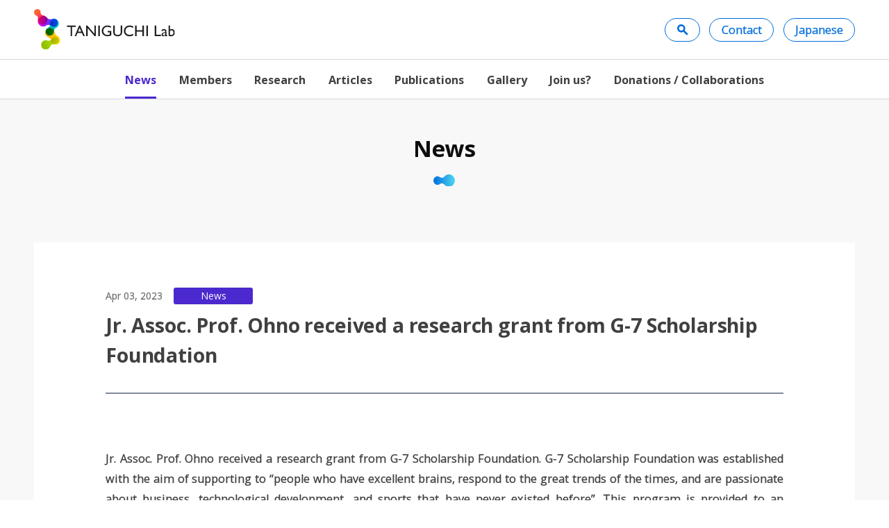

--- FILE ---
content_type: text/html; charset=UTF-8
request_url: https://taniguchi.icems.kyoto-u.ac.jp/en/news/780
body_size: 29938
content:
<!DOCTYPE html>
<html lang="en">
<head>
<meta charset="UTF-8">
<meta name="viewport" content="width=device-width, initial-scale=1">
<meta property="og:type" content="article">
<meta property="og:url" content="https://taniguchi.icems.kyoto-u.ac.jp/en/news/780">
<meta property="og:title" content="Jr. Assoc. Prof. Ohno received a research grant from G-7 Scholarship Foundation">
<meta property="og:description" content="大野特定講師の研究課題、「新規のゲノム構造解析により見出したヌクレオソーム高次構造が転写制御において果たす役割の解明」が、公益財団法人 G-7奨学財団の令和5年度研究開発助成事業（バイオ・IT分野等）...">
<meta property="og:site_name" content="TANIGUCHI Laboratory - Tokyo University">
<meta property="og:image" content="https://taniguchi.icems.kyoto-u.ac.jp/wp/wp-content/themes/csc_2012/img/share/logo-ogp.png">

<link rel="shortcut icon" href="https://taniguchi.icems.kyoto-u.ac.jp/wp/wp-content/themes/csc_2012/img/share/favicon.ico">
<link rel="icon" type="image/png" href="https://taniguchi.icems.kyoto-u.ac.jp/wp/wp-content/themes/csc_2012/img/share/icon-192x192.png">
<link rel="apple-touch-icon" type="image/png" href="https://taniguchi.icems.kyoto-u.ac.jp/wp/wp-content/themes/csc_2012/img/share/apple-touch-icon-180x180.png">

<meta name="google-site-verification" content="g2ijuz51h5El6ayxCCKeTgEeHJpJ-6HaA8dxvgzqCYA" /><script async src="https://www.googletagmanager.com/gtag/js?id=G-3Y0ZEPNNL5"></script>
<script>
window.dataLayer = window.dataLayer || [];
function gtag(){dataLayer.push(arguments);}
gtag('js', new Date());
gtag('config', 'G-3Y0ZEPNNL5');
</script>
<title>Jr. Assoc. Prof. Ohno received a research grant from G-7 Scholarship Foundation &#8211; TANIGUCHI Laboratory &#8211; Tokyo University</title>
<meta name='robots' content='max-image-preview:large' />
	<style>img:is([sizes="auto" i], [sizes^="auto," i]) { contain-intrinsic-size: 3000px 1500px }</style>
	<link rel='dns-prefetch' href='//fonts.googleapis.com' />
<link rel='dns-prefetch' href='//maxcdn.bootstrapcdn.com' />
<link rel='stylesheet' id='wp-block-library-css' href='https://taniguchi.icems.kyoto-u.ac.jp/wp/wp-includes/css/dist/block-library/style.min.css' type='text/css' media='all' />
<style id='classic-theme-styles-inline-css' type='text/css'>
/*! This file is auto-generated */
.wp-block-button__link{color:#fff;background-color:#32373c;border-radius:9999px;box-shadow:none;text-decoration:none;padding:calc(.667em + 2px) calc(1.333em + 2px);font-size:1.125em}.wp-block-file__button{background:#32373c;color:#fff;text-decoration:none}
</style>
<style id='global-styles-inline-css' type='text/css'>
:root{--wp--preset--aspect-ratio--square: 1;--wp--preset--aspect-ratio--4-3: 4/3;--wp--preset--aspect-ratio--3-4: 3/4;--wp--preset--aspect-ratio--3-2: 3/2;--wp--preset--aspect-ratio--2-3: 2/3;--wp--preset--aspect-ratio--16-9: 16/9;--wp--preset--aspect-ratio--9-16: 9/16;--wp--preset--color--black: #000000;--wp--preset--color--cyan-bluish-gray: #abb8c3;--wp--preset--color--white: #ffffff;--wp--preset--color--pale-pink: #f78da7;--wp--preset--color--vivid-red: #cf2e2e;--wp--preset--color--luminous-vivid-orange: #ff6900;--wp--preset--color--luminous-vivid-amber: #fcb900;--wp--preset--color--light-green-cyan: #7bdcb5;--wp--preset--color--vivid-green-cyan: #00d084;--wp--preset--color--pale-cyan-blue: #8ed1fc;--wp--preset--color--vivid-cyan-blue: #0693e3;--wp--preset--color--vivid-purple: #9b51e0;--wp--preset--gradient--vivid-cyan-blue-to-vivid-purple: linear-gradient(135deg,rgba(6,147,227,1) 0%,rgb(155,81,224) 100%);--wp--preset--gradient--light-green-cyan-to-vivid-green-cyan: linear-gradient(135deg,rgb(122,220,180) 0%,rgb(0,208,130) 100%);--wp--preset--gradient--luminous-vivid-amber-to-luminous-vivid-orange: linear-gradient(135deg,rgba(252,185,0,1) 0%,rgba(255,105,0,1) 100%);--wp--preset--gradient--luminous-vivid-orange-to-vivid-red: linear-gradient(135deg,rgba(255,105,0,1) 0%,rgb(207,46,46) 100%);--wp--preset--gradient--very-light-gray-to-cyan-bluish-gray: linear-gradient(135deg,rgb(238,238,238) 0%,rgb(169,184,195) 100%);--wp--preset--gradient--cool-to-warm-spectrum: linear-gradient(135deg,rgb(74,234,220) 0%,rgb(151,120,209) 20%,rgb(207,42,186) 40%,rgb(238,44,130) 60%,rgb(251,105,98) 80%,rgb(254,248,76) 100%);--wp--preset--gradient--blush-light-purple: linear-gradient(135deg,rgb(255,206,236) 0%,rgb(152,150,240) 100%);--wp--preset--gradient--blush-bordeaux: linear-gradient(135deg,rgb(254,205,165) 0%,rgb(254,45,45) 50%,rgb(107,0,62) 100%);--wp--preset--gradient--luminous-dusk: linear-gradient(135deg,rgb(255,203,112) 0%,rgb(199,81,192) 50%,rgb(65,88,208) 100%);--wp--preset--gradient--pale-ocean: linear-gradient(135deg,rgb(255,245,203) 0%,rgb(182,227,212) 50%,rgb(51,167,181) 100%);--wp--preset--gradient--electric-grass: linear-gradient(135deg,rgb(202,248,128) 0%,rgb(113,206,126) 100%);--wp--preset--gradient--midnight: linear-gradient(135deg,rgb(2,3,129) 0%,rgb(40,116,252) 100%);--wp--preset--font-size--small: 13px;--wp--preset--font-size--medium: 20px;--wp--preset--font-size--large: 36px;--wp--preset--font-size--x-large: 42px;--wp--preset--spacing--20: 0.44rem;--wp--preset--spacing--30: 0.67rem;--wp--preset--spacing--40: 1rem;--wp--preset--spacing--50: 1.5rem;--wp--preset--spacing--60: 2.25rem;--wp--preset--spacing--70: 3.38rem;--wp--preset--spacing--80: 5.06rem;--wp--preset--shadow--natural: 6px 6px 9px rgba(0, 0, 0, 0.2);--wp--preset--shadow--deep: 12px 12px 50px rgba(0, 0, 0, 0.4);--wp--preset--shadow--sharp: 6px 6px 0px rgba(0, 0, 0, 0.2);--wp--preset--shadow--outlined: 6px 6px 0px -3px rgba(255, 255, 255, 1), 6px 6px rgba(0, 0, 0, 1);--wp--preset--shadow--crisp: 6px 6px 0px rgba(0, 0, 0, 1);}:where(.is-layout-flex){gap: 0.5em;}:where(.is-layout-grid){gap: 0.5em;}body .is-layout-flex{display: flex;}.is-layout-flex{flex-wrap: wrap;align-items: center;}.is-layout-flex > :is(*, div){margin: 0;}body .is-layout-grid{display: grid;}.is-layout-grid > :is(*, div){margin: 0;}:where(.wp-block-columns.is-layout-flex){gap: 2em;}:where(.wp-block-columns.is-layout-grid){gap: 2em;}:where(.wp-block-post-template.is-layout-flex){gap: 1.25em;}:where(.wp-block-post-template.is-layout-grid){gap: 1.25em;}.has-black-color{color: var(--wp--preset--color--black) !important;}.has-cyan-bluish-gray-color{color: var(--wp--preset--color--cyan-bluish-gray) !important;}.has-white-color{color: var(--wp--preset--color--white) !important;}.has-pale-pink-color{color: var(--wp--preset--color--pale-pink) !important;}.has-vivid-red-color{color: var(--wp--preset--color--vivid-red) !important;}.has-luminous-vivid-orange-color{color: var(--wp--preset--color--luminous-vivid-orange) !important;}.has-luminous-vivid-amber-color{color: var(--wp--preset--color--luminous-vivid-amber) !important;}.has-light-green-cyan-color{color: var(--wp--preset--color--light-green-cyan) !important;}.has-vivid-green-cyan-color{color: var(--wp--preset--color--vivid-green-cyan) !important;}.has-pale-cyan-blue-color{color: var(--wp--preset--color--pale-cyan-blue) !important;}.has-vivid-cyan-blue-color{color: var(--wp--preset--color--vivid-cyan-blue) !important;}.has-vivid-purple-color{color: var(--wp--preset--color--vivid-purple) !important;}.has-black-background-color{background-color: var(--wp--preset--color--black) !important;}.has-cyan-bluish-gray-background-color{background-color: var(--wp--preset--color--cyan-bluish-gray) !important;}.has-white-background-color{background-color: var(--wp--preset--color--white) !important;}.has-pale-pink-background-color{background-color: var(--wp--preset--color--pale-pink) !important;}.has-vivid-red-background-color{background-color: var(--wp--preset--color--vivid-red) !important;}.has-luminous-vivid-orange-background-color{background-color: var(--wp--preset--color--luminous-vivid-orange) !important;}.has-luminous-vivid-amber-background-color{background-color: var(--wp--preset--color--luminous-vivid-amber) !important;}.has-light-green-cyan-background-color{background-color: var(--wp--preset--color--light-green-cyan) !important;}.has-vivid-green-cyan-background-color{background-color: var(--wp--preset--color--vivid-green-cyan) !important;}.has-pale-cyan-blue-background-color{background-color: var(--wp--preset--color--pale-cyan-blue) !important;}.has-vivid-cyan-blue-background-color{background-color: var(--wp--preset--color--vivid-cyan-blue) !important;}.has-vivid-purple-background-color{background-color: var(--wp--preset--color--vivid-purple) !important;}.has-black-border-color{border-color: var(--wp--preset--color--black) !important;}.has-cyan-bluish-gray-border-color{border-color: var(--wp--preset--color--cyan-bluish-gray) !important;}.has-white-border-color{border-color: var(--wp--preset--color--white) !important;}.has-pale-pink-border-color{border-color: var(--wp--preset--color--pale-pink) !important;}.has-vivid-red-border-color{border-color: var(--wp--preset--color--vivid-red) !important;}.has-luminous-vivid-orange-border-color{border-color: var(--wp--preset--color--luminous-vivid-orange) !important;}.has-luminous-vivid-amber-border-color{border-color: var(--wp--preset--color--luminous-vivid-amber) !important;}.has-light-green-cyan-border-color{border-color: var(--wp--preset--color--light-green-cyan) !important;}.has-vivid-green-cyan-border-color{border-color: var(--wp--preset--color--vivid-green-cyan) !important;}.has-pale-cyan-blue-border-color{border-color: var(--wp--preset--color--pale-cyan-blue) !important;}.has-vivid-cyan-blue-border-color{border-color: var(--wp--preset--color--vivid-cyan-blue) !important;}.has-vivid-purple-border-color{border-color: var(--wp--preset--color--vivid-purple) !important;}.has-vivid-cyan-blue-to-vivid-purple-gradient-background{background: var(--wp--preset--gradient--vivid-cyan-blue-to-vivid-purple) !important;}.has-light-green-cyan-to-vivid-green-cyan-gradient-background{background: var(--wp--preset--gradient--light-green-cyan-to-vivid-green-cyan) !important;}.has-luminous-vivid-amber-to-luminous-vivid-orange-gradient-background{background: var(--wp--preset--gradient--luminous-vivid-amber-to-luminous-vivid-orange) !important;}.has-luminous-vivid-orange-to-vivid-red-gradient-background{background: var(--wp--preset--gradient--luminous-vivid-orange-to-vivid-red) !important;}.has-very-light-gray-to-cyan-bluish-gray-gradient-background{background: var(--wp--preset--gradient--very-light-gray-to-cyan-bluish-gray) !important;}.has-cool-to-warm-spectrum-gradient-background{background: var(--wp--preset--gradient--cool-to-warm-spectrum) !important;}.has-blush-light-purple-gradient-background{background: var(--wp--preset--gradient--blush-light-purple) !important;}.has-blush-bordeaux-gradient-background{background: var(--wp--preset--gradient--blush-bordeaux) !important;}.has-luminous-dusk-gradient-background{background: var(--wp--preset--gradient--luminous-dusk) !important;}.has-pale-ocean-gradient-background{background: var(--wp--preset--gradient--pale-ocean) !important;}.has-electric-grass-gradient-background{background: var(--wp--preset--gradient--electric-grass) !important;}.has-midnight-gradient-background{background: var(--wp--preset--gradient--midnight) !important;}.has-small-font-size{font-size: var(--wp--preset--font-size--small) !important;}.has-medium-font-size{font-size: var(--wp--preset--font-size--medium) !important;}.has-large-font-size{font-size: var(--wp--preset--font-size--large) !important;}.has-x-large-font-size{font-size: var(--wp--preset--font-size--x-large) !important;}
:where(.wp-block-post-template.is-layout-flex){gap: 1.25em;}:where(.wp-block-post-template.is-layout-grid){gap: 1.25em;}
:where(.wp-block-columns.is-layout-flex){gap: 2em;}:where(.wp-block-columns.is-layout-grid){gap: 2em;}
:root :where(.wp-block-pullquote){font-size: 1.5em;line-height: 1.6;}
</style>
<link rel='stylesheet' id='theme-style-css' href='https://taniguchi.icems.kyoto-u.ac.jp/wp/wp-content/themes/csc_2012/style.css?fver=20201225042019' type='text/css' media='all' />
<link rel='stylesheet' id='font-material-css' href='https://fonts.googleapis.com/icon?family=Material+Icons' type='text/css' media='all' />
<link rel='stylesheet' id='font-awesome-css' href='https://maxcdn.bootstrapcdn.com/font-awesome/4.7.0/css/font-awesome.min.css' type='text/css' media='all' />
<script type="text/javascript" src="https://taniguchi.icems.kyoto-u.ac.jp/wp/wp-content/themes/csc_2012/lib/stile/js/stile-full.min.js?fver=19851026081500" id="stile-js"></script>
<link rel="https://api.w.org/" href="https://taniguchi.icems.kyoto-u.ac.jp/wp-json/" /><link rel="canonical" href="https://taniguchi.icems.kyoto-u.ac.jp/en/news/780" />
<link rel='shortlink' href='https://taniguchi.icems.kyoto-u.ac.jp/?p=780' />
<link rel="alternate" title="oEmbed (JSON)" type="application/json+oembed" href="https://taniguchi.icems.kyoto-u.ac.jp/wp-json/oembed/1.0/embed?url=https%3A%2F%2Ftaniguchi.icems.kyoto-u.ac.jp%2Fen%2Fnews%2F780" />
<link rel="alternate" title="oEmbed (XML)" type="text/xml+oembed" href="https://taniguchi.icems.kyoto-u.ac.jp/wp-json/oembed/1.0/embed?url=https%3A%2F%2Ftaniguchi.icems.kyoto-u.ac.jp%2Fen%2Fnews%2F780&#038;format=xml" />
<link rel='prev' title='Prof. Taniguchi received the 15th Nakatani Foundation Incentive Award.' href='https://taniguchi.icems.kyoto-u.ac.jp/en/news/763' />
<link rel='next' title='Prof. Taniguchi  received the Strategic Basic Research Programs (CREST) of the Japan Science and Technology Agency.' href='https://taniguchi.icems.kyoto-u.ac.jp/en/news/815' />
</head>

<body class="wp-singular news-template-default single single-news postid-780 wp-theme-csc_2012 site-lang-en">
<div id="page" class="site">
	<header id="masthead" class="site-header" role="banner">

		<div class="site-header-main">

			<div class="site-header-left-top">
				<h1 class="site-header-branding">
					<a href="https://taniguchi.icems.kyoto-u.ac.jp/en" rel="home" class="part-site-branding en">
	<img class="site-title en" src="https://taniguchi.icems.kyoto-u.ac.jp/wp/wp-content/themes/csc_2012/img/title.svg" alt="TANIGUCHI Laboratory - Tokyo University">
</a>
				</h1>
				<div class="search-and-lang phone">
					<a class="search" href="https://taniguchi.icems.kyoto-u.ac.jp/en/search">　</a>
					<a class="contact" href="#contact-main"> </a>
					<a href="https://taniguchi.icems.kyoto-u.ac.jp/news/780" rel="tag">JA</a><a href="https://taniguchi.icems.kyoto-u.ac.jp/en/news/780" rel="tag" class="current">EN</a>				</div>
				<div class="search-and-lang pc">
					<a class="search" href="https://taniguchi.icems.kyoto-u.ac.jp/en/search">　</a>
					<a class="contact" href="#contact">Contact</a>
					<a href="https://taniguchi.icems.kyoto-u.ac.jp/news/780" rel="tag">Japanese</a><a href="https://taniguchi.icems.kyoto-u.ac.jp/en/news/780" rel="tag" class="current">English</a>				</div>
			</div>

			<div class="site-header-right-bottom">
				<div class="site-global-nav-bar">
					<div class="site-global-nav-bar-inner scroll">
							<ul class="menu en"><li id="menu-item-74" class="menu-ancestor"><a href="https://taniguchi.icems.kyoto-u.ac.jp/en/news" target=""><div>News</div></a></li><li id="menu-item-67"><a href="https://taniguchi.icems.kyoto-u.ac.jp/en/member" target=""><div>Members</div></a></li><li id="menu-item-68"><a href="https://taniguchi.icems.kyoto-u.ac.jp/en/research" target=""><div>Research</div></a></li><li id="menu-item-69"><a href="https://taniguchi.icems.kyoto-u.ac.jp/en/article" target=""><div>Articles</div></a></li><li id="menu-item-70"><a href="https://taniguchi.icems.kyoto-u.ac.jp/en/publication" target=""><div>Publications</div></a></li><li id="menu-item-71"><a href="https://taniguchi.icems.kyoto-u.ac.jp/en/gallery" target=""><div>Gallery</div></a></li><li id="menu-item-72"><a href="https://taniguchi.icems.kyoto-u.ac.jp/en/joinus" target=""><div>Join us?</div></a></li><li id="menu-item-73"><a href="https://taniguchi.icems.kyoto-u.ac.jp/en/donation-collaboration" target=""><div>Donations / Collaborations</div></a></li></ul>					</div>
				</div>
				<div class="search-and-lang pc get-width-for-responsive ">
					<a class="search" href="https://taniguchi.icems.kyoto-u.ac.jp/en/search">　</a>
					<a class="contact" href="#contact">Contact</a>
					<a href="https://taniguchi.icems.kyoto-u.ac.jp/news/780" rel="tag">Japanese</a><a href="https://taniguchi.icems.kyoto-u.ac.jp/en/news/780" rel="tag" class="current">English</a>				</div>
			</div>

		</div>

	</header>

	<div id="content" class="site-content">
	<div id="primary" class="content-area">
		<main id="main" class="site-main" role="main">

<article id="post-780" class="entry entry-news post-780 news type-news status-publish hentry news_category-news">

	<header class="entry-header">
		<h2 class="title" >News</h2>
	</header>

	<div class="info">
		<div class="date">Apr 03, 2023</div>
		<ul class="list-cat"><li><a href="https://taniguchi.icems.kyoto-u.ac.jp/en/news/category/news" rel="tag" class="news_category-news root">News</a></li></ul>	</div>
	<div class="news-title"  data-length="long"><div>Jr. Assoc. Prof. Ohno received a research grant from G-7 Scholarship Foundation</div></div>

	<div class="entry-content stile">
		<p>Jr. Assoc. Prof. Ohno received a research grant from G-7 Scholarship Foundation. G-7 Scholarship Foundation was established with the aim of supporting to “people who have excellent brains, respond to the great trends of the times, and are passionate about business, technological development, and sports that have never existed before”. This program is provided to an environment in which excellent human resources can concentrate on their studies, develops human resources who contribute to society, and supports the promotion of science and technology.</p>
<h5> G-7 Scholarship Foundation (Japanese only)</h5>
<p><a href="https://g-7foundation.or.jp/saitaku.html">https://g-7foundation.or.jp/saitaku.html</a></p>
	</div>

	<aside class="aside-page-break">
	</aside>
	<aside class="aside aside-share">
	<ul class="aside-share-list">
		<li><a href="http://www.facebook.com/sharer.php?u=https://taniguchi.icems.kyoto-u.ac.jp/en/news/780&amp;t=Jr. Assoc. Prof. Ohno received a research grant from G-7 Scholarship Foundation">Facebook</a></li>
		<li><a href="http://twitter.com/intent/tweet?url=https://taniguchi.icems.kyoto-u.ac.jp/en/news/780&amp;text=Jr. Assoc. Prof. Ohno received a research grant from G-7 Scholarship Foundation">Twitter</a></li>
	</ul>
</aside>
	<aside class="aside below-the-content aside-archive-link">
	<div class="aside-inner button-row">
		<a href="https://taniguchi.icems.kyoto-u.ac.jp/en/news">Show the archive</a>
	</div>
</aside>


</article>

		</main>
	</div>
	</div><!-- #content -->

	<footer id="colophon" class="site-footer" role="contentinfo">
		<aside class="banner-area" role="complementary" aria-label="Banner">
	<div class="banner-column">
		<section id="media_image-9" class="widget widget_media_image"><h2 class="widget-title">Kyoto University</h2><a href="https://www.kyoto-u.ac.jp/en/"><img width="695" height="210" src="https://taniguchi.icems.kyoto-u.ac.jp/wp/wp-content/uploads/2020/11/bnr_ou_fbs_bnr_KU_01.png" class="image wp-image-318  attachment-full size-full" alt="" style="max-width: 100%; height: auto;" title="Kyoto University" decoding="async" loading="lazy" srcset="https://taniguchi.icems.kyoto-u.ac.jp/wp/wp-content/uploads/2020/11/bnr_ou_fbs_bnr_KU_01.png 695w, https://taniguchi.icems.kyoto-u.ac.jp/wp/wp-content/uploads/2020/11/bnr_ou_fbs_bnr_KU_01-640x193.png 640w, https://taniguchi.icems.kyoto-u.ac.jp/wp/wp-content/uploads/2020/11/bnr_ou_fbs_bnr_KU_01-320x97.png 320w, https://taniguchi.icems.kyoto-u.ac.jp/wp/wp-content/uploads/2020/11/bnr_ou_fbs_bnr_KU_01-480x145.png 480w" sizes="auto, (max-width: 695px) 100vw, 695px" /></a></section><section id="media_image-10" class="widget widget_media_image"><h2 class="widget-title">Kyoto University Institute for Advanced Study</h2><a href="https://kuias.kyoto-u.ac.jp/e/"><img width="695" height="210" src="https://taniguchi.icems.kyoto-u.ac.jp/wp/wp-content/uploads/2020/11/bnr_ou_fbs_bnr_KU_KUIAS_en_01.png" class="image wp-image-321  attachment-full size-full" alt="" style="max-width: 100%; height: auto;" title="Kyoto University Institute for Advanced Study" decoding="async" loading="lazy" srcset="https://taniguchi.icems.kyoto-u.ac.jp/wp/wp-content/uploads/2020/11/bnr_ou_fbs_bnr_KU_KUIAS_en_01.png 695w, https://taniguchi.icems.kyoto-u.ac.jp/wp/wp-content/uploads/2020/11/bnr_ou_fbs_bnr_KU_KUIAS_en_01-640x193.png 640w, https://taniguchi.icems.kyoto-u.ac.jp/wp/wp-content/uploads/2020/11/bnr_ou_fbs_bnr_KU_KUIAS_en_01-320x97.png 320w, https://taniguchi.icems.kyoto-u.ac.jp/wp/wp-content/uploads/2020/11/bnr_ou_fbs_bnr_KU_KUIAS_en_01-480x145.png 480w" sizes="auto, (max-width: 695px) 100vw, 695px" /></a></section><section id="media_image-11" class="widget widget_media_image"><h2 class="widget-title">Institute for Integrated Cell-Material Sciences</h2><a href="https://www.icems.kyoto-u.ac.jp/en/"><img width="695" height="210" src="https://taniguchi.icems.kyoto-u.ac.jp/wp/wp-content/uploads/2020/11/bnr_ou_fbs_bnr_iCems_01.png" class="image wp-image-317  attachment-full size-full" alt="" style="max-width: 100%; height: auto;" title="Institute for Integrated Cell-Material Sciences" decoding="async" loading="lazy" srcset="https://taniguchi.icems.kyoto-u.ac.jp/wp/wp-content/uploads/2020/11/bnr_ou_fbs_bnr_iCems_01.png 695w, https://taniguchi.icems.kyoto-u.ac.jp/wp/wp-content/uploads/2020/11/bnr_ou_fbs_bnr_iCems_01-640x193.png 640w, https://taniguchi.icems.kyoto-u.ac.jp/wp/wp-content/uploads/2020/11/bnr_ou_fbs_bnr_iCems_01-320x97.png 320w, https://taniguchi.icems.kyoto-u.ac.jp/wp/wp-content/uploads/2020/11/bnr_ou_fbs_bnr_iCems_01-480x145.png 480w" sizes="auto, (max-width: 695px) 100vw, 695px" /></a></section><section id="media_image-12" class="widget widget_media_image"><h2 class="widget-title">Graduate School of BIOSTUDIES</h2><a href="https://www.lif.kyoto-u.ac.jp/e/"><img width="695" height="210" src="https://taniguchi.icems.kyoto-u.ac.jp/wp/wp-content/uploads/2020/11/bnr_ou_fbs_bnr_KU_GSB_en_01.png" class="image wp-image-319  attachment-full size-full" alt="" style="max-width: 100%; height: auto;" title="Graduate School of BIOSTUDIES" decoding="async" loading="lazy" srcset="https://taniguchi.icems.kyoto-u.ac.jp/wp/wp-content/uploads/2020/11/bnr_ou_fbs_bnr_KU_GSB_en_01.png 695w, https://taniguchi.icems.kyoto-u.ac.jp/wp/wp-content/uploads/2020/11/bnr_ou_fbs_bnr_KU_GSB_en_01-640x193.png 640w, https://taniguchi.icems.kyoto-u.ac.jp/wp/wp-content/uploads/2020/11/bnr_ou_fbs_bnr_KU_GSB_en_01-320x97.png 320w, https://taniguchi.icems.kyoto-u.ac.jp/wp/wp-content/uploads/2020/11/bnr_ou_fbs_bnr_KU_GSB_en_01-480x145.png 480w" sizes="auto, (max-width: 695px) 100vw, 695px" /></a></section><section id="media_image-16" class="widget widget_media_image"><h2 class="widget-title">Graduate School of Frontier Biosciences, Osaka University</h2><a href="https://www.fbs.osaka-u.ac.jp/en/"><img width="640" height="194" src="https://taniguchi.icems.kyoto-u.ac.jp/wp/wp-content/uploads/2020/11/bnr_ou_fbs_bnr_OU_FBS_en_01-640x194.png" class="image wp-image-345  attachment-medium size-medium" alt="" style="max-width: 100%; height: auto;" title="Graduate School of Frontier Biosciences, Osaka University" decoding="async" loading="lazy" srcset="https://taniguchi.icems.kyoto-u.ac.jp/wp/wp-content/uploads/2020/11/bnr_ou_fbs_bnr_OU_FBS_en_01-640x194.png 640w, https://taniguchi.icems.kyoto-u.ac.jp/wp/wp-content/uploads/2020/11/bnr_ou_fbs_bnr_OU_FBS_en_01-320x97.png 320w, https://taniguchi.icems.kyoto-u.ac.jp/wp/wp-content/uploads/2020/11/bnr_ou_fbs_bnr_OU_FBS_en_01-480x145.png 480w, https://taniguchi.icems.kyoto-u.ac.jp/wp/wp-content/uploads/2020/11/bnr_ou_fbs_bnr_OU_FBS_en_01.png 694w" sizes="auto, (max-width: 640px) 100vw, 640px" /></a></section>	</div>
</aside>
		<div class="site-footer-misc"><a id="back-to-top" class="hidden" href="#top"></a></div>
		<div class="site-footer-main">
			<div class="site-footer-top">
				<div class="site-footer-branding">
					<a href="https://taniguchi.icems.kyoto-u.ac.jp/en" rel="home" class="part-site-branding en">
	<img class="site-title en" src="https://taniguchi.icems.kyoto-u.ac.jp/wp/wp-content/themes/csc_2012/img/title.svg" alt="TANIGUCHI Laboratory - Tokyo University">
</a>
				</div>
				<div class="site-footer-title">
					Laboratory of Bio-Analytical Chemistry, Graduate School of Pharmaceutical Sciences,<br />
The University of Tokyo<br />
					</div>
			</div>
			<div id="contact" class="site-footer-bottom">
				<div class="site-footer-left">
					<div class="site-footer-nav stile-anchor-external">
						<ul class="menu">
							<li id="menu-item-74" class="menu-ancestor"><a href="https://taniguchi.icems.kyoto-u.ac.jp/en/news" target=""><div>News</div></a></li><li id="menu-item-67"><a href="https://taniguchi.icems.kyoto-u.ac.jp/en/member" target=""><div>Members</div></a></li><li id="menu-item-68"><a href="https://taniguchi.icems.kyoto-u.ac.jp/en/research" target=""><div>Research</div></a></li><li id="menu-item-69"><a href="https://taniguchi.icems.kyoto-u.ac.jp/en/article" target=""><div>Articles</div></a></li><li id="menu-item-70"><a href="https://taniguchi.icems.kyoto-u.ac.jp/en/publication" target=""><div>Publications</div></a></li><li id="menu-item-71"><a href="https://taniguchi.icems.kyoto-u.ac.jp/en/gallery" target=""><div>Gallery</div></a></li><li id="menu-item-72"><a href="https://taniguchi.icems.kyoto-u.ac.jp/en/joinus" target=""><div>Join us?</div></a></li><li id="menu-item-73"><a href="https://taniguchi.icems.kyoto-u.ac.jp/en/donation-collaboration" target=""><div>Donations / Collaborations</div></a></li>							<li id="menu-item-75"><a href="https://taniguchi.icems.kyoto-u.ac.jp/en/site-policy" target=""><div>Site Policy</div></a></li>						</ul>
						</div>
					<aside id="contact-main" class="footer-left-area" role="complementary" aria-label="Left area in footer">
	<div class="footer-left-column">
		<section id="custom_html-5" class="widget_text widget widget_custom_html"><div class="textwidget custom-html-widget">	<div class="title">Email</div>
	<p>taniguchigroup [at] gmail.com</p></div></section>	</div>
</aside>
				</div>
				<div class="site-footer-right">
					<aside class="footer-right-area" role="complementary" aria-label="Right area in footer">
	<div class="footer-right-column">
		<section id="custom_html-6" class="widget_text widget widget_custom_html"><div class="textwidget custom-html-widget"><div class="column-2">
<div class="left">
	<div class="title">	The University of Tokyo</div>
		<p>Laboratory of Bio-Analytical Chemistry
Graduate School of Pharmaceutical Sciences, The University of Tokyo<br />
7-3-1, Hongo, Bunkyo-ku, Tokyo 113-0033, Japan<br />
</p>
</div>	
	
<div class="right">
<iframe src="https://www.google.com/maps/embed?pb=!1m18!1m12!1m3!1d3239.656858081775!2d139.76068597651286!3d35.71006087257807!2m3!1f0!2f0!3f0!3m2!1i1024!2i768!4f13.1!3m3!1m2!1s0x60188dce7b02487b%3A0x2baf1ecdb47d0cdb!2z6Jas5a2m57O757eP5ZCI56CU56m25qOf!5e0!3m2!1sja!2sjp!4v1759295610226!5m2!1sja!2sjp" width="600" height="450" frameborder="0" style="border:0;" allowfullscreen="" aria-hidden="false" tabindex="0"></iframe>
	</div>
	</div></div></section><section id="custom_html-9" class="widget_text widget widget_custom_html"><div class="textwidget custom-html-widget"><div class="column-2">
<div class="left">
	<div class="title">	Kyoto University</div>
		<p>Institute for Integrated Cell-Material Sciences (iCeMS), Kyoto University<br />
KUIAS/iCeMS Research Building<br />
Yoshida-Honmachi, Sakyo-ku, Kyoto 606-8501, Japan<br />
TEL: +81-075-753-9842</p>
</div>	
	
<div class="right">
<iframe src="https://www.google.com/maps/embed?pb=!1m18!1m12!1m3!1d3267.145135712407!2d135.77744181524105!3d35.02809888035166!2m3!1f0!2f0!3f0!3m2!1i1024!2i768!4f13.1!3m3!1m2!1s0x60010859c60bf661%3A0x3fade45ad0338504!2z5Lqs6YO95aSn5a2m54mp6LOq77yN57Sw6IOe57Wx5ZCI44K344K544OG44Og5oug54K577yIaUNlTVPvvInnoJTnqbbmo58!5e0!3m2!1sja!2sjp!4v1604286426174!5m2!1sja!2sjp" width="600" height="450" frameborder="0" style="border:0;" allowfullscreen="" aria-hidden="false" tabindex="0"></iframe>
	</div>
	</div></div></section>	</div>
</aside>
				</div>
			</div>
		</div>

	</footer>

</div><!-- #page -->

<script type="speculationrules">
{"prefetch":[{"source":"document","where":{"and":[{"href_matches":"\/*"},{"not":{"href_matches":["\/wp\/wp-*.php","\/wp\/wp-admin\/*","\/wp\/wp-content\/uploads\/*","\/wp\/wp-content\/*","\/wp\/wp-content\/plugins\/*","\/wp\/wp-content\/themes\/csc_2012\/*","\/*\\?(.+)"]}},{"not":{"selector_matches":"a[rel~=\"nofollow\"]"}},{"not":{"selector_matches":".no-prefetch, .no-prefetch a"}}]},"eagerness":"conservative"}]}
</script>
<script type="text/javascript" src="https://taniguchi.icems.kyoto-u.ac.jp/wp/wp-content/themes/csc_2012/js/back-to-top.min.js?fver=20201103112817" id="back-to-top-js"></script>
<script type="text/javascript" src="https://taniguchi.icems.kyoto-u.ac.jp/wp/wp-content/themes/csc_2012/js/collapse.min.js?fver=20201103025334" id="collapse-js"></script>
<script type="text/javascript" src="https://taniguchi.icems.kyoto-u.ac.jp/wp/wp-content/themes/csc_2012/js/footer-nav.min.js?fver=20201013092056" id="footer-nav-js"></script>
<script type="text/javascript" src="https://taniguchi.icems.kyoto-u.ac.jp/wp/wp-content/themes/csc_2012/js/header-state.min.js?fver=20201103112817" id="header-state-js"></script>
<script type="text/javascript" src="https://taniguchi.icems.kyoto-u.ac.jp/wp/wp-content/themes/csc_2012/js/global-nav.min.js?fver=20201103112817" id="global-nav-js"></script>
<script type="text/javascript" src="https://taniguchi.icems.kyoto-u.ac.jp/wp/wp-content/themes/csc_2012/js/tab-select-by-link.min.js?fver=20201103112817" id="tab-select-by-link-js"></script>

</body>
</html>


--- FILE ---
content_type: text/css
request_url: https://taniguchi.icems.kyoto-u.ac.jp/wp/wp-content/themes/csc_2012/style.css?fver=20201225042019
body_size: 288378
content:
/*!
Theme Name: CSC_2012.20201225
Theme URI: http://www.stxst.com/
Author: Space-Time Inc.
Author URI: http://www.stxst.com/
Description: Theme for Websites
Version: 2020-12-25
Text Domain: default
Tags: education
*/@import"https://fonts.googleapis.com/css2?family=Noto+Sans+JP:wght@100;300;400;500;700;900&display=swap";@import"https://fonts.googleapis.com/css2?family=Roboto:ital,wght@0,100;0,300;0,400;0,500;0,700;0,900;1,100;1,300;1,400;1,500;1,700;1,900&display=swap";@import"https://fonts.googleapis.com/css?family=Open+Sans:400,400i,700,700i&display=swap";@import"https://fonts.googleapis.com/css?family=Spectral:300,300i,600,600i&display=swap";@keyframes pseudo-sign-curve{from{transform:translateY(0);animation-timing-function:ease-out}25%{transform:translateY(5%);animation-timing-function:ease-in}50%{transform:translateY(0);animation-timing-function:ease-out}75%{transform:translateY(-5%);animation-timing-function:ease-in}to{transform:translateY(0)}}html,body,h1,h2,h3,h4,h5,h6,a,p,span,em,small,strong,sub,sup,mark,del,ins,strike,abbr,dfn,blockquote,q,cite,code,pre,ol,ul,li,dl,dt,dd,div,hr,section,article,main,aside,nav,header,hgroup,footer,img,figure,figcaption,address,time,audio,video,canvas,iframe,details,summary,fieldset,form,label,legend,table,caption,tbody,tfoot,thead,tr,th,td{margin:0;padding:0;border:0}html{box-sizing:border-box}*,*::before,*::after{box-sizing:inherit;background-repeat:no-repeat}main{display:block}html{line-height:1;-webkit-text-size-adjust:100%;word-wrap:break-word;overflow-wrap:break-word;-moz-tab-size:4;tab-size:4}*{font-size:inherit;font-family:inherit;line-height:inherit}a,a:visited{color:inherit}a{text-decoration:none}h1,h2,h3,h4,h5,h6{font-size:100%;font-weight:normal}mark{color:inherit;background-color:inherit}address{font-style:inherit}code,kbd,samp,pre{font-size:1em}ol[class],ul[class]{list-style:none}table{border-collapse:collapse;border-spacing:0}td,th{text-align:left}img,iframe,embed,object,audio,video{max-width:100%;height:auto;border:none}button,input,select,textarea{border-radius:0}button,[type=button],[type=reset],[type=submit],[role=button]{cursor:pointer}[disabled]{cursor:default}button,input,optgroup,select,textarea{font:inherit;margin:0}button,input,select,textarea{border:1px solid WindowFrame;color:inherit}button,input{line-height:1;overflow:visible}button,select{text-transform:none}button,[type=button],[type=reset],[type=submit]{-webkit-appearance:button}button::-moz-focus-inner,[type=button]::-moz-focus-inner,[type=reset]::-moz-focus-inner,[type=submit]::-moz-focus-inner{border-style:none;padding:0}button:-moz-focusring,[type=button]:-moz-focusring,[type=reset]:-moz-focusring,[type=submit]:-moz-focusring{outline:1px dotted ButtonText}[type=search]{-webkit-appearance:none;outline-offset:-2px}[type=search]::-webkit-search-decoration{-webkit-appearance:none}[type=number]{width:auto}[type=range]{padding:0}select{-webkit-appearance:none;-moz-appearance:none}select::-ms-expand{display:none}select::-ms-value{color:currentColor}textarea{overflow:auto;resize:vertical}legend{border:0;color:inherit;display:table;max-width:100%;white-space:normal}progress{display:inline-block;vertical-align:baseline}:-ms-input-placeholder{color:inherit;opacity:.54}::-webkit-file-upload-button{-webkit-appearance:button;font:inherit}@font-face{font-family:"Yu Gothic C";font-weight:100;src:local("Yu Gothic Medium"),local("YuGothic-Medium"),local("YuGothic-Regular")}@font-face{font-family:"Yu Gothic C";font-weight:200;src:local("Yu Gothic Medium"),local("YuGothic-Medium"),local("YuGothic-Regular")}@font-face{font-family:"Yu Gothic C";font-weight:300;src:local("Yu Gothic Medium"),local("YuGothic-Medium"),local("YuGothic-Regular")}@font-face{font-family:"Yu Gothic C";font-weight:400;src:local("Yu Gothic Medium"),local("YuGothic-Medium"),local("YuGothic-Regular")}@font-face{font-family:"Yu Gothic C";font-weight:normal;src:local("Yu Gothic Medium"),local("YuGothic-Medium"),local("YuGothic-Regular")}@font-face{font-family:"Yu Gothic C";font-weight:bold;src:local("Yu Gothic Bold"),local("YuGothic-Bold")}@font-face{font-family:"Yu Mincho";font-weight:100;src:local("Yu Mincho Regular"),local("YuMincho-Regular")}@font-face{font-family:"Yu Mincho";font-weight:200;src:local("Yu Mincho Regular"),local("YuMincho-Regular")}@font-face{font-family:"Yu Mincho";font-weight:300;src:local("Yu Mincho Regular"),local("YuMincho-Regular")}@font-face{font-family:"Yu Mincho";font-weight:400;src:local("Yu Mincho Regular"),local("YuMincho-Regular")}@font-face{font-family:"Yu Mincho";font-weight:normal;src:local("Yu Mincho Regular"),local("YuMincho-Regular")}@font-face{font-family:"Yu Mincho";font-weight:bold;src:local("Yu Mincho Demibold"),local("YuMincho-Demibold")}@font-face{font-family:Meiryo;font-weight:normal;src:local("Meiryo")}@font-face{font-family:Meiryo;font-weight:bold;src:local("Meiryo Bold")}@font-face{font-family:"HG Mincho";font-weight:normal;src:local("HGMinchoB")}@font-face{font-family:"HG Mincho";font-weight:bold;src:local("HGMinchoE")}.visually-hidden{position:absolute;width:1px;height:1px;overflow:hidden;border:0;padding:0;clip:rect(0 0 0 0);clip-path:inset(50%);margin:-1px;white-space:nowrap}@media(prefers-reduced-motion: reduce){*,*::before,*::after{animation-duration:.01ms !important;animation-iteration-count:1 !important;transition-duration:.01ms !important;scroll-behavior:auto !important}}.widget_text .textwidget .tab-page>div>div+div,.stile .tab-page>div>div+div,.widget_text .textwidget .pseudo-tab-page>div+div,.stile .pseudo-tab-page>div+div,.widget_text .textwidget .column-2>*>div+div,.stile .column-2>*>div+div,.widget_text .textwidget .column-3>*>div+div,.stile .column-3>*>div+div,.widget_text .textwidget .column-4>*>div+div,.stile .column-4>*>div+div,.widget_text .textwidget .card-2>*>div+div,.stile .card-2>*>div+div,.widget_text .textwidget .card-3>*>div+div,.stile .card-3>*>div+div,.widget_text .textwidget .card-4>*>div+div,.stile .card-4>*>div+div,.widget_text .textwidget div.frame blockquote>div+div,.widget_text .textwidget div.frame-alt blockquote>div+div,.widget_text .textwidget blockquote>div+div,.stile div.frame blockquote>div+div,.stile div.frame-alt blockquote>div+div,.stile blockquote>div+div,.widget_text .textwidget div.frame>div+div,.widget_text .textwidget div.frame-alt>div+div,.widget_text .textwidget>div+div,.stile div.frame>div+div,.stile div.frame-alt>div+div,.stile>div+div{margin-top:1.8rem}.widget_text .textwidget div.frame .tab-page>div>*:first-child.alignleft+*:not([class]),.widget_text .textwidget div.frame-alt .tab-page>div>*:first-child.alignleft+*:not([class]),.widget_text .textwidget .tab-page>div>*:first-child.alignleft+*:not([class]),.stile .tab-page>div>*:first-child.alignleft+*:not([class]),.widget_text .textwidget div.frame .pseudo-tab-page>*:first-child.alignleft+*:not([class]),.widget_text .textwidget div.frame-alt .pseudo-tab-page>*:first-child.alignleft+*:not([class]),.widget_text .textwidget .pseudo-tab-page>*:first-child.alignleft+*:not([class]),.stile .pseudo-tab-page>*:first-child.alignleft+*:not([class]),.widget_text .textwidget div.frame .column-2>*>*:first-child.alignleft+*:not([class]),.widget_text .textwidget div.frame-alt .column-2>*>*:first-child.alignleft+*:not([class]),.widget_text .textwidget .column-2>*>*:first-child.alignleft+*:not([class]),.stile .column-2>*>*:first-child.alignleft+*:not([class]),.widget_text .textwidget div.frame .column-3>*>*:first-child.alignleft+*:not([class]),.widget_text .textwidget div.frame-alt .column-3>*>*:first-child.alignleft+*:not([class]),.widget_text .textwidget .column-3>*>*:first-child.alignleft+*:not([class]),.stile .column-3>*>*:first-child.alignleft+*:not([class]),.widget_text .textwidget div.frame .column-4>*>*:first-child.alignleft+*:not([class]),.widget_text .textwidget div.frame-alt .column-4>*>*:first-child.alignleft+*:not([class]),.widget_text .textwidget .column-4>*>*:first-child.alignleft+*:not([class]),.stile .column-4>*>*:first-child.alignleft+*:not([class]),.widget_text .textwidget div.frame .card-2>*>*:first-child.alignleft+*:not([class]),.widget_text .textwidget div.frame-alt .card-2>*>*:first-child.alignleft+*:not([class]),.widget_text .textwidget .card-2>*>*:first-child.alignleft+*:not([class]),.stile .card-2>*>*:first-child.alignleft+*:not([class]),.widget_text .textwidget div.frame .card-3>*>*:first-child.alignleft+*:not([class]),.widget_text .textwidget div.frame-alt .card-3>*>*:first-child.alignleft+*:not([class]),.widget_text .textwidget .card-3>*>*:first-child.alignleft+*:not([class]),.stile .card-3>*>*:first-child.alignleft+*:not([class]),.widget_text .textwidget div.frame .card-4>*>*:first-child.alignleft+*:not([class]),.widget_text .textwidget div.frame-alt .card-4>*>*:first-child.alignleft+*:not([class]),.widget_text .textwidget .card-4>*>*:first-child.alignleft+*:not([class]),.stile .card-4>*>*:first-child.alignleft+*:not([class]),.widget_text .textwidget div.frame blockquote>*:first-child.alignleft+*:not([class]),.widget_text .textwidget div.frame-alt blockquote>*:first-child.alignleft+*:not([class]),.widget_text .textwidget blockquote>*:first-child.alignleft+*:not([class]),.stile blockquote>*:first-child.alignleft+*:not([class]),.widget_text .textwidget div.frame>*:first-child.alignleft+*:not([class]),.widget_text .textwidget div.frame-alt>*:first-child.alignleft+*:not([class]),.widget_text .textwidget>*:first-child.alignleft+*:not([class]),.stile div.frame>*:first-child.alignleft+*:not([class]),.stile div.frame-alt>*:first-child.alignleft+*:not([class]),.stile>*:first-child.alignleft+*:not([class]),.widget_text .textwidget div.frame .tab-page>div>*:first-child.alignright+*:not([class]),.widget_text .textwidget div.frame-alt .tab-page>div>*:first-child.alignright+*:not([class]),.widget_text .textwidget .tab-page>div>*:first-child.alignright+*:not([class]),.stile .tab-page>div>*:first-child.alignright+*:not([class]),.widget_text .textwidget div.frame .pseudo-tab-page>*:first-child.alignright+*:not([class]),.widget_text .textwidget div.frame-alt .pseudo-tab-page>*:first-child.alignright+*:not([class]),.widget_text .textwidget .pseudo-tab-page>*:first-child.alignright+*:not([class]),.stile .pseudo-tab-page>*:first-child.alignright+*:not([class]),.widget_text .textwidget div.frame .column-2>*>*:first-child.alignright+*:not([class]),.widget_text .textwidget div.frame-alt .column-2>*>*:first-child.alignright+*:not([class]),.widget_text .textwidget .column-2>*>*:first-child.alignright+*:not([class]),.stile .column-2>*>*:first-child.alignright+*:not([class]),.widget_text .textwidget div.frame .column-3>*>*:first-child.alignright+*:not([class]),.widget_text .textwidget div.frame-alt .column-3>*>*:first-child.alignright+*:not([class]),.widget_text .textwidget .column-3>*>*:first-child.alignright+*:not([class]),.stile .column-3>*>*:first-child.alignright+*:not([class]),.widget_text .textwidget div.frame .column-4>*>*:first-child.alignright+*:not([class]),.widget_text .textwidget div.frame-alt .column-4>*>*:first-child.alignright+*:not([class]),.widget_text .textwidget .column-4>*>*:first-child.alignright+*:not([class]),.stile .column-4>*>*:first-child.alignright+*:not([class]),.widget_text .textwidget div.frame .card-2>*>*:first-child.alignright+*:not([class]),.widget_text .textwidget div.frame-alt .card-2>*>*:first-child.alignright+*:not([class]),.widget_text .textwidget .card-2>*>*:first-child.alignright+*:not([class]),.stile .card-2>*>*:first-child.alignright+*:not([class]),.widget_text .textwidget div.frame .card-3>*>*:first-child.alignright+*:not([class]),.widget_text .textwidget div.frame-alt .card-3>*>*:first-child.alignright+*:not([class]),.widget_text .textwidget .card-3>*>*:first-child.alignright+*:not([class]),.stile .card-3>*>*:first-child.alignright+*:not([class]),.widget_text .textwidget div.frame .card-4>*>*:first-child.alignright+*:not([class]),.widget_text .textwidget div.frame-alt .card-4>*>*:first-child.alignright+*:not([class]),.widget_text .textwidget .card-4>*>*:first-child.alignright+*:not([class]),.stile .card-4>*>*:first-child.alignright+*:not([class]),.widget_text .textwidget div.frame blockquote>*:first-child.alignright+*:not([class]),.widget_text .textwidget div.frame-alt blockquote>*:first-child.alignright+*:not([class]),.widget_text .textwidget blockquote>*:first-child.alignright+*:not([class]),.stile blockquote>*:first-child.alignright+*:not([class]),.widget_text .textwidget div.frame>*:first-child.alignright+*:not([class]),.widget_text .textwidget div.frame-alt>*:first-child.alignright+*:not([class]),.widget_text .textwidget>*:first-child.alignright+*:not([class]),.stile div.frame>*:first-child.alignright+*:not([class]),.stile div.frame-alt>*:first-child.alignright+*:not([class]),.stile>*:first-child.alignright+*:not([class]){margin-top:0}.widget_text .textwidget div.frame *+figcaption,.widget_text .textwidget div.frame-alt *+figcaption,.widget_text .textwidget *+figcaption,.stile div.frame *+figcaption,.stile div.frame-alt *+figcaption,.stile *+figcaption{margin-top:.9rem}.widget_text .textwidget div.frame table>caption,.widget_text .textwidget div.frame-alt table>caption,.widget_text .textwidget table>caption,.stile div.frame table>caption,.stile div.frame-alt table>caption,.stile table>caption{padding-bottom:.9rem}.widget_text .textwidget ul:not([class])>li+li,.stile ul:not([class])>li+li,.widget_text .textwidget ul.stile>li+li,.stile ul.stile>li+li{margin-top:.9rem}.widget_text .textwidget ul[data-stile~=compact]>li+li,.stile ul[data-stile~=compact]>li+li{margin-top:0}.widget_text .textwidget ol:not([class])>li+li::before,.stile ol:not([class])>li+li::before,.widget_text .textwidget ol.stile>li+li::before,.stile ol.stile>li+li::before{padding-top:.9rem}.widget_text .textwidget ol[data-stile~=compact]>li+li::before,.stile ol[data-stile~=compact]>li+li::before{padding-top:0}.widget_text .textwidget dl:not([class])>*+dt,.stile dl:not([class])>*+dt,.widget_text .textwidget dl.stile>*+dt,.stile dl.stile>*+dt{margin-top:.9rem}.widget_text .textwidget dl[data-stile~=compact]>*+dt,.stile dl[data-stile~=compact]>*+dt{margin-top:0}.widget_text .textwidget div.frame li>ul,.widget_text .textwidget div.frame-alt li>ul,.widget_text .textwidget li>ul,.stile div.frame li>ul,.stile div.frame-alt li>ul,.stile li>ul,.widget_text .textwidget div.frame li>ol,.widget_text .textwidget div.frame-alt li>ol,.widget_text .textwidget li>ol,.stile div.frame li>ol,.stile div.frame-alt li>ol,.stile li>ol,.widget_text .textwidget div.frame li>dl,.widget_text .textwidget div.frame-alt li>dl,.widget_text .textwidget li>dl,.stile div.frame li>dl,.stile div.frame-alt li>dl,.stile li>dl,.widget_text .textwidget div.frame dd>ul,.widget_text .textwidget div.frame-alt dd>ul,.widget_text .textwidget dd>ul,.stile div.frame dd>ul,.stile div.frame-alt dd>ul,.stile dd>ul,.widget_text .textwidget div.frame dd>ol,.widget_text .textwidget div.frame-alt dd>ol,.widget_text .textwidget dd>ol,.stile div.frame dd>ol,.stile div.frame-alt dd>ol,.stile dd>ol,.widget_text .textwidget div.frame dd>dl,.widget_text .textwidget div.frame-alt dd>dl,.widget_text .textwidget dd>dl,.stile div.frame dd>dl,.stile div.frame-alt dd>dl,.stile dd>dl{margin-top:.9rem}.widget_text .textwidget div.frame *+blockquote,.widget_text .textwidget div.frame-alt *+blockquote,.widget_text .textwidget *+blockquote,.stile div.frame *+blockquote,.stile div.frame-alt *+blockquote,.stile *+blockquote,.widget_text .textwidget div.frame blockquote+*,.widget_text .textwidget div.frame-alt blockquote+*,.widget_text .textwidget blockquote+*,.stile div.frame blockquote+*,.stile div.frame-alt blockquote+*,.stile blockquote+*,.widget_text .textwidget div.frame *+nav,.widget_text .textwidget div.frame-alt *+nav,.widget_text .textwidget *+nav,.stile div.frame *+nav,.stile div.frame-alt *+nav,.stile *+nav,.widget_text .textwidget div.frame nav+*,.widget_text .textwidget div.frame-alt nav+*,.widget_text .textwidget nav+*,.stile div.frame nav+*,.stile div.frame-alt nav+*,.stile nav+*,.widget_text .textwidget div.frame *+pre,.widget_text .textwidget div.frame-alt *+pre,.widget_text .textwidget *+pre,.stile div.frame *+pre,.stile div.frame-alt *+pre,.stile *+pre,.widget_text .textwidget div.frame pre+*,.widget_text .textwidget div.frame-alt pre+*,.widget_text .textwidget pre+*,.stile div.frame pre+*,.stile div.frame-alt pre+*,.stile pre+*,.widget_text .textwidget div.frame *+ul,.widget_text .textwidget div.frame-alt *+ul,.widget_text .textwidget *+ul,.stile div.frame *+ul,.stile div.frame-alt *+ul,.stile *+ul,.widget_text .textwidget div.frame ul+*,.widget_text .textwidget div.frame-alt ul+*,.widget_text .textwidget ul+*,.stile div.frame ul+*,.stile div.frame-alt ul+*,.stile ul+*,.widget_text .textwidget div.frame *+ol,.widget_text .textwidget div.frame-alt *+ol,.widget_text .textwidget *+ol,.stile div.frame *+ol,.stile div.frame-alt *+ol,.stile *+ol,.widget_text .textwidget div.frame ol+*,.widget_text .textwidget div.frame-alt ol+*,.widget_text .textwidget ol+*,.stile div.frame ol+*,.stile div.frame-alt ol+*,.stile ol+*,.widget_text .textwidget div.frame *+dl,.widget_text .textwidget div.frame-alt *+dl,.widget_text .textwidget *+dl,.stile div.frame *+dl,.stile div.frame-alt *+dl,.stile *+dl,.widget_text .textwidget div.frame dl+*,.widget_text .textwidget div.frame-alt dl+*,.widget_text .textwidget dl+*,.stile div.frame dl+*,.stile div.frame-alt dl+*,.stile dl+*,.widget_text .textwidget div.frame *+p,.widget_text .textwidget div.frame-alt *+p,.widget_text .textwidget *+p,.stile div.frame *+p,.stile div.frame-alt *+p,.stile *+p,.widget_text .textwidget div.frame p+*,.widget_text .textwidget div.frame-alt p+*,.widget_text .textwidget p+*,.stile div.frame p+*,.stile div.frame-alt p+*,.stile p+*{margin-top:1.8rem}.widget_text .textwidget div.frame *+table,.widget_text .textwidget div.frame-alt *+table,.widget_text .textwidget *+table,.stile div.frame *+table,.stile div.frame-alt *+table,.stile *+table,.widget_text .textwidget div.frame table+*,.widget_text .textwidget div.frame-alt table+*,.widget_text .textwidget table+*,.stile div.frame table+*,.stile div.frame-alt table+*,.stile table+*,.widget_text .textwidget div.frame *+hr,.widget_text .textwidget div.frame-alt *+hr,.widget_text .textwidget *+hr,.stile div.frame *+hr,.stile div.frame-alt *+hr,.stile *+hr,.widget_text .textwidget div.frame hr+*,.widget_text .textwidget div.frame-alt hr+*,.widget_text .textwidget hr+*,.stile div.frame hr+*,.stile div.frame-alt hr+*,.stile hr+*{margin-top:3.6rem}.widget_text .textwidget div.frame p+p,.widget_text .textwidget div.frame-alt p+p,.widget_text .textwidget p+p,.stile div.frame p+p,.stile div.frame-alt p+p,.stile p+p{margin-top:.9rem}@media screen and (min-width: 600px),print and (min-width: 193px){.widget_text .textwidget div.frame *+.alignleft:not([data-stile~=aligncenter])[data-stile~=next-to-table],.widget_text .textwidget div.frame-alt *+.alignleft:not([data-stile~=aligncenter])[data-stile~=next-to-table],.widget_text .textwidget *+.alignleft:not([data-stile~=aligncenter])[data-stile~=next-to-table],.stile div.frame *+.alignleft:not([data-stile~=aligncenter])[data-stile~=next-to-table],.stile div.frame-alt *+.alignleft:not([data-stile~=aligncenter])[data-stile~=next-to-table],.stile *+.alignleft:not([data-stile~=aligncenter])[data-stile~=next-to-table],.widget_text .textwidget div.frame .alignleft:not([data-stile~=aligncenter])[data-stile~=next-to-table]+*,.widget_text .textwidget div.frame-alt .alignleft:not([data-stile~=aligncenter])[data-stile~=next-to-table]+*,.widget_text .textwidget .alignleft:not([data-stile~=aligncenter])[data-stile~=next-to-table]+*,.stile div.frame .alignleft:not([data-stile~=aligncenter])[data-stile~=next-to-table]+*,.stile div.frame-alt .alignleft:not([data-stile~=aligncenter])[data-stile~=next-to-table]+*,.stile .alignleft:not([data-stile~=aligncenter])[data-stile~=next-to-table]+*,.widget_text .textwidget div.frame *+.alignright:not([data-stile~=aligncenter])[data-stile~=next-to-table],.widget_text .textwidget div.frame-alt *+.alignright:not([data-stile~=aligncenter])[data-stile~=next-to-table],.widget_text .textwidget *+.alignright:not([data-stile~=aligncenter])[data-stile~=next-to-table],.stile div.frame *+.alignright:not([data-stile~=aligncenter])[data-stile~=next-to-table],.stile div.frame-alt *+.alignright:not([data-stile~=aligncenter])[data-stile~=next-to-table],.stile *+.alignright:not([data-stile~=aligncenter])[data-stile~=next-to-table],.widget_text .textwidget div.frame .alignright:not([data-stile~=aligncenter])[data-stile~=next-to-table]+*,.widget_text .textwidget div.frame-alt .alignright:not([data-stile~=aligncenter])[data-stile~=next-to-table]+*,.widget_text .textwidget .alignright:not([data-stile~=aligncenter])[data-stile~=next-to-table]+*,.stile div.frame .alignright:not([data-stile~=aligncenter])[data-stile~=next-to-table]+*,.stile div.frame-alt .alignright:not([data-stile~=aligncenter])[data-stile~=next-to-table]+*,.stile .alignright:not([data-stile~=aligncenter])[data-stile~=next-to-table]+*{margin-top:3.6rem}.widget_text .textwidget div.frame *+.alignleft:not([data-stile~=aligncenter])[data-stile~=next-to-hr],.widget_text .textwidget div.frame-alt *+.alignleft:not([data-stile~=aligncenter])[data-stile~=next-to-hr],.widget_text .textwidget *+.alignleft:not([data-stile~=aligncenter])[data-stile~=next-to-hr],.stile div.frame *+.alignleft:not([data-stile~=aligncenter])[data-stile~=next-to-hr],.stile div.frame-alt *+.alignleft:not([data-stile~=aligncenter])[data-stile~=next-to-hr],.stile *+.alignleft:not([data-stile~=aligncenter])[data-stile~=next-to-hr],.widget_text .textwidget div.frame .alignleft:not([data-stile~=aligncenter])[data-stile~=next-to-hr]+*,.widget_text .textwidget div.frame-alt .alignleft:not([data-stile~=aligncenter])[data-stile~=next-to-hr]+*,.widget_text .textwidget .alignleft:not([data-stile~=aligncenter])[data-stile~=next-to-hr]+*,.stile div.frame .alignleft:not([data-stile~=aligncenter])[data-stile~=next-to-hr]+*,.stile div.frame-alt .alignleft:not([data-stile~=aligncenter])[data-stile~=next-to-hr]+*,.stile .alignleft:not([data-stile~=aligncenter])[data-stile~=next-to-hr]+*,.widget_text .textwidget div.frame *+.alignright:not([data-stile~=aligncenter])[data-stile~=next-to-hr],.widget_text .textwidget div.frame-alt *+.alignright:not([data-stile~=aligncenter])[data-stile~=next-to-hr],.widget_text .textwidget *+.alignright:not([data-stile~=aligncenter])[data-stile~=next-to-hr],.stile div.frame *+.alignright:not([data-stile~=aligncenter])[data-stile~=next-to-hr],.stile div.frame-alt *+.alignright:not([data-stile~=aligncenter])[data-stile~=next-to-hr],.stile *+.alignright:not([data-stile~=aligncenter])[data-stile~=next-to-hr],.widget_text .textwidget div.frame .alignright:not([data-stile~=aligncenter])[data-stile~=next-to-hr]+*,.widget_text .textwidget div.frame-alt .alignright:not([data-stile~=aligncenter])[data-stile~=next-to-hr]+*,.widget_text .textwidget .alignright:not([data-stile~=aligncenter])[data-stile~=next-to-hr]+*,.stile div.frame .alignright:not([data-stile~=aligncenter])[data-stile~=next-to-hr]+*,.stile div.frame-alt .alignright:not([data-stile~=aligncenter])[data-stile~=next-to-hr]+*,.stile .alignright:not([data-stile~=aligncenter])[data-stile~=next-to-hr]+*{margin-top:3.6rem}.widget_text .textwidget div.frame p+.alignleft:not([data-stile~=aligncenter])[data-stile~=next-to-p],.widget_text .textwidget div.frame-alt p+.alignleft:not([data-stile~=aligncenter])[data-stile~=next-to-p],.widget_text .textwidget p+.alignleft:not([data-stile~=aligncenter])[data-stile~=next-to-p],.stile div.frame p+.alignleft:not([data-stile~=aligncenter])[data-stile~=next-to-p],.stile div.frame-alt p+.alignleft:not([data-stile~=aligncenter])[data-stile~=next-to-p],.stile p+.alignleft:not([data-stile~=aligncenter])[data-stile~=next-to-p],.widget_text .textwidget div.frame .alignleft:not([data-stile~=aligncenter])[data-stile~=next-to-p]+p,.widget_text .textwidget div.frame-alt .alignleft:not([data-stile~=aligncenter])[data-stile~=next-to-p]+p,.widget_text .textwidget .alignleft:not([data-stile~=aligncenter])[data-stile~=next-to-p]+p,.stile div.frame .alignleft:not([data-stile~=aligncenter])[data-stile~=next-to-p]+p,.stile div.frame-alt .alignleft:not([data-stile~=aligncenter])[data-stile~=next-to-p]+p,.stile .alignleft:not([data-stile~=aligncenter])[data-stile~=next-to-p]+p,.widget_text .textwidget div.frame p+.alignright:not([data-stile~=aligncenter])[data-stile~=next-to-p],.widget_text .textwidget div.frame-alt p+.alignright:not([data-stile~=aligncenter])[data-stile~=next-to-p],.widget_text .textwidget p+.alignright:not([data-stile~=aligncenter])[data-stile~=next-to-p],.stile div.frame p+.alignright:not([data-stile~=aligncenter])[data-stile~=next-to-p],.stile div.frame-alt p+.alignright:not([data-stile~=aligncenter])[data-stile~=next-to-p],.stile p+.alignright:not([data-stile~=aligncenter])[data-stile~=next-to-p],.widget_text .textwidget div.frame .alignright:not([data-stile~=aligncenter])[data-stile~=next-to-p]+p,.widget_text .textwidget div.frame-alt .alignright:not([data-stile~=aligncenter])[data-stile~=next-to-p]+p,.widget_text .textwidget .alignright:not([data-stile~=aligncenter])[data-stile~=next-to-p]+p,.stile div.frame .alignright:not([data-stile~=aligncenter])[data-stile~=next-to-p]+p,.stile div.frame-alt .alignright:not([data-stile~=aligncenter])[data-stile~=next-to-p]+p,.stile .alignright:not([data-stile~=aligncenter])[data-stile~=next-to-p]+p{margin-top:.9rem}}.widget_text .textwidget div.frame .alignleft,.widget_text .textwidget div.frame-alt .alignleft,.widget_text .textwidget .alignleft,.stile div.frame .alignleft,.stile div.frame-alt .alignleft,.stile .alignleft,.widget_text .textwidget div.frame .alignright,.widget_text .textwidget div.frame-alt .alignright,.widget_text .textwidget .alignright,.stile div.frame .alignright,.stile div.frame-alt .alignright,.stile .alignright,.widget_text .textwidget div.frame .aligncenter,.widget_text .textwidget div.frame-alt .aligncenter,.widget_text .textwidget .aligncenter,.stile div.frame .aligncenter,.stile div.frame-alt .aligncenter,.stile .aligncenter{margin-top:1.8rem;margin-bottom:1.8rem}@media screen and (min-width: 600px),print and (min-width: 193px){.widget_text .textwidget div.frame .alignleft,.widget_text .textwidget div.frame-alt .alignleft,.widget_text .textwidget .alignleft,.stile div.frame .alignleft,.stile div.frame-alt .alignleft,.stile .alignleft,.widget_text .textwidget div.frame .alignright,.widget_text .textwidget div.frame-alt .alignright,.widget_text .textwidget .alignright,.stile div.frame .alignright,.stile div.frame-alt .alignright,.stile .alignright{margin-top:0;margin-bottom:.9rem}}.widget_text .textwidget div.frame figure,.widget_text .textwidget div.frame-alt figure,.widget_text .textwidget figure,.stile div.frame figure,.stile div.frame-alt figure,.stile figure{margin-top:3.6rem;margin-bottom:3.6rem}@media screen and (min-width: 600px),print and (min-width: 193px){.widget_text .textwidget figure.alignleft,.stile figure.alignleft,.widget_text .textwidget figure.alignright,.stile figure.alignright{margin-top:1.8rem;margin-bottom:1.8rem}}.widget_text .textwidget .size-thumbnail.alignleft,.stile .size-thumbnail.alignleft,.widget_text .textwidget .size-thumbnail.alignright,.stile .size-thumbnail.alignright{margin-top:0;margin-bottom:.9rem}.widget_text .textwidget .size-small.alignleft,.stile .size-small.alignleft,.widget_text .textwidget .size-small.alignright,.stile .size-small.alignright,.widget_text .textwidget .size-medium-small.alignleft,.stile .size-medium-small.alignleft,.widget_text .textwidget .size-medium-small.alignright,.stile .size-medium-small.alignright,.widget_text .textwidget .size-medium.alignleft,.stile .size-medium.alignleft,.widget_text .textwidget .size-medium.alignright,.stile .size-medium.alignright,.widget_text .textwidget .size-medium_large.alignleft,.stile .size-medium_large.alignleft,.widget_text .textwidget .size-medium_large.alignright,.stile .size-medium_large.alignright,.widget_text .textwidget .size-medium-large.alignleft,.stile .size-medium-large.alignleft,.widget_text .textwidget .size-medium-large.alignright,.stile .size-medium-large.alignright,.widget_text .textwidget .size-large.alignleft,.stile .size-large.alignleft,.widget_text .textwidget .size-large.alignright,.stile .size-large.alignright,.widget_text .textwidget .size-full.alignleft,.stile .size-full.alignleft,.widget_text .textwidget .size-full.alignright,.stile .size-full.alignright{margin-top:1.8rem;margin-bottom:1.8rem}@media screen and (min-width: 600px),print and (min-width: 193px){.widget_text .textwidget .size-small.alignleft,.stile .size-small.alignleft,.widget_text .textwidget .size-small.alignright,.stile .size-small.alignright,.widget_text .textwidget .size-medium-small.alignleft,.stile .size-medium-small.alignleft,.widget_text .textwidget .size-medium-small.alignright,.stile .size-medium-small.alignright,.widget_text .textwidget .size-medium.alignleft,.stile .size-medium.alignleft,.widget_text .textwidget .size-medium.alignright,.stile .size-medium.alignright{margin-top:0;margin-bottom:.9rem}}@media screen and (min-width: 900px),print and (min-width: 369px){.widget_text .textwidget .size-medium_large.alignleft,.stile .size-medium_large.alignleft,.widget_text .textwidget .size-medium_large.alignright,.stile .size-medium_large.alignright,.widget_text .textwidget .size-medium-large.alignleft,.stile .size-medium-large.alignleft,.widget_text .textwidget .size-medium-large.alignright,.stile .size-medium-large.alignright,.widget_text .textwidget .size-large.alignleft,.stile .size-large.alignleft,.widget_text .textwidget .size-large.alignright,.stile .size-large.alignright,.widget_text .textwidget .size-full.alignleft,.stile .size-full.alignleft,.widget_text .textwidget .size-full.alignright,.stile .size-full.alignright{margin-top:0;margin-bottom:.9rem}}.widget_text .textwidget div.frame *[data-stile~=alignleft],.widget_text .textwidget div.frame-alt *[data-stile~=alignleft],.widget_text .textwidget *[data-stile~=alignleft],.stile div.frame *[data-stile~=alignleft],.stile div.frame-alt *[data-stile~=alignleft],.stile *[data-stile~=alignleft],.widget_text .textwidget div.frame *[data-stile~=alignright],.widget_text .textwidget div.frame-alt *[data-stile~=alignright],.widget_text .textwidget *[data-stile~=alignright],.stile div.frame *[data-stile~=alignright],.stile div.frame-alt *[data-stile~=alignright],.stile *[data-stile~=alignright]{margin-top:0;margin-bottom:.9rem}.widget_text .textwidget *:not(figure)[data-stile~=aligncenter].alignleft,.stile *:not(figure)[data-stile~=aligncenter].alignleft,.widget_text .textwidget *:not(figure)[data-stile~=aligncenter].alignright,.stile *:not(figure)[data-stile~=aligncenter].alignright{margin-top:1.8rem;margin-bottom:1.8rem}.widget_text .textwidget figure[data-stile~=aligncenter].alignleft,.stile figure[data-stile~=aligncenter].alignleft,.widget_text .textwidget figure[data-stile~=aligncenter].alignright,.stile figure[data-stile~=aligncenter].alignright{margin-top:3.6rem;margin-bottom:3.6rem}.widget_text .textwidget div.frame *+.column-2,.widget_text .textwidget div.frame-alt *+.column-2,.widget_text .textwidget *+.column-2,.stile div.frame *+.column-2,.stile div.frame-alt *+.column-2,.stile *+.column-2,.widget_text .textwidget div.frame .column-2+*,.widget_text .textwidget div.frame-alt .column-2+*,.widget_text .textwidget .column-2+*,.stile div.frame .column-2+*,.stile div.frame-alt .column-2+*,.stile .column-2+*,.widget_text .textwidget div.frame *+.column-3,.widget_text .textwidget div.frame-alt *+.column-3,.widget_text .textwidget *+.column-3,.stile div.frame *+.column-3,.stile div.frame-alt *+.column-3,.stile *+.column-3,.widget_text .textwidget div.frame .column-3+*,.widget_text .textwidget div.frame-alt .column-3+*,.widget_text .textwidget .column-3+*,.stile div.frame .column-3+*,.stile div.frame-alt .column-3+*,.stile .column-3+*,.widget_text .textwidget div.frame *+.column-4,.widget_text .textwidget div.frame-alt *+.column-4,.widget_text .textwidget *+.column-4,.stile div.frame *+.column-4,.stile div.frame-alt *+.column-4,.stile *+.column-4,.widget_text .textwidget div.frame .column-4+*,.widget_text .textwidget div.frame-alt .column-4+*,.widget_text .textwidget .column-4+*,.stile div.frame .column-4+*,.stile div.frame-alt .column-4+*,.stile .column-4+*,.widget_text .textwidget div.frame *+.card-2,.widget_text .textwidget div.frame-alt *+.card-2,.widget_text .textwidget *+.card-2,.stile div.frame *+.card-2,.stile div.frame-alt *+.card-2,.stile *+.card-2,.widget_text .textwidget div.frame .card-2+*,.widget_text .textwidget div.frame-alt .card-2+*,.widget_text .textwidget .card-2+*,.stile div.frame .card-2+*,.stile div.frame-alt .card-2+*,.stile .card-2+*,.widget_text .textwidget div.frame *+.card-3,.widget_text .textwidget div.frame-alt *+.card-3,.widget_text .textwidget *+.card-3,.stile div.frame *+.card-3,.stile div.frame-alt *+.card-3,.stile *+.card-3,.widget_text .textwidget div.frame .card-3+*,.widget_text .textwidget div.frame-alt .card-3+*,.widget_text .textwidget .card-3+*,.stile div.frame .card-3+*,.stile div.frame-alt .card-3+*,.stile .card-3+*,.widget_text .textwidget div.frame *+.card-4,.widget_text .textwidget div.frame-alt *+.card-4,.widget_text .textwidget *+.card-4,.stile div.frame *+.card-4,.stile div.frame-alt *+.card-4,.stile *+.card-4,.widget_text .textwidget div.frame .card-4+*,.widget_text .textwidget div.frame-alt .card-4+*,.widget_text .textwidget .card-4+*,.stile div.frame .card-4+*,.stile div.frame-alt .card-4+*,.stile .card-4+*{margin-top:3.6rem}.widget_text .textwidget div.frame *+.tab-page,.widget_text .textwidget div.frame-alt *+.tab-page,.widget_text .textwidget *+.tab-page,.stile div.frame *+.tab-page,.stile div.frame-alt *+.tab-page,.stile *+.tab-page,.widget_text .textwidget div.frame .tab-page+*,.widget_text .textwidget div.frame-alt .tab-page+*,.widget_text .textwidget .tab-page+*,.stile div.frame .tab-page+*,.stile div.frame-alt .tab-page+*,.stile .tab-page+*,.widget_text .textwidget div.frame *+.pseudo-tab-page,.widget_text .textwidget div.frame-alt *+.pseudo-tab-page,.widget_text .textwidget *+.pseudo-tab-page,.stile div.frame *+.pseudo-tab-page,.stile div.frame-alt *+.pseudo-tab-page,.stile *+.pseudo-tab-page,.widget_text .textwidget div.frame .pseudo-tab-page+*,.widget_text .textwidget div.frame-alt .pseudo-tab-page+*,.widget_text .textwidget .pseudo-tab-page+*,.stile div.frame .pseudo-tab-page+*,.stile div.frame-alt .pseudo-tab-page+*,.stile .pseudo-tab-page+*{margin-top:3.6rem}.widget_text .textwidget .tab-page>div *+.tab-page,.stile .tab-page>div *+.tab-page,.widget_text .textwidget .tab-page>div .tab-page+*,.stile .tab-page>div .tab-page+*,.widget_text .textwidget .tab-page>div *+.pseudo-tab-page,.stile .tab-page>div *+.pseudo-tab-page,.widget_text .textwidget .tab-page>div .pseudo-tab-page+*,.stile .tab-page>div .pseudo-tab-page+*,.widget_text .textwidget .pseudo-tab-page *+.tab-page,.stile .pseudo-tab-page *+.tab-page,.widget_text .textwidget .pseudo-tab-page .tab-page+*,.stile .pseudo-tab-page .tab-page+*,.widget_text .textwidget .pseudo-tab-page *+.pseudo-tab-page,.stile .pseudo-tab-page *+.pseudo-tab-page,.widget_text .textwidget .pseudo-tab-page .pseudo-tab-page+*,.stile .pseudo-tab-page .pseudo-tab-page+*{margin-top:3.6rem}.widget_text .textwidget div.frame .stile-tab-page-tab-list+*,.widget_text .textwidget div.frame-alt .stile-tab-page-tab-list+*,.widget_text .textwidget .stile-tab-page-tab-list+*,.stile div.frame .stile-tab-page-tab-list+*,.stile div.frame-alt .stile-tab-page-tab-list+*,.stile .stile-tab-page-tab-list+*,.widget_text .textwidget div.frame *+.stile-tab-page-tab-list-below,.widget_text .textwidget div.frame-alt *+.stile-tab-page-tab-list-below,.widget_text .textwidget *+.stile-tab-page-tab-list-below,.stile div.frame *+.stile-tab-page-tab-list-below,.stile div.frame-alt *+.stile-tab-page-tab-list-below,.stile *+.stile-tab-page-tab-list-below{margin-top:0}.widget_text .textwidget .pseudo-tab-page .stile-pseudo-tab-page-tab-list+*,.stile .pseudo-tab-page .stile-pseudo-tab-page-tab-list+*{margin-top:1.8rem}.widget_text .textwidget div.frame *+h6,.widget_text .textwidget div.frame-alt *+h6,.widget_text .textwidget *+h6,.stile div.frame *+h6,.stile div.frame-alt *+h6,.stile *+h6{margin-top:2.7rem}.widget_text .textwidget div.frame h6+*,.widget_text .textwidget div.frame-alt h6+*,.widget_text .textwidget h6+*,.stile div.frame h6+*,.stile div.frame-alt h6+*,.stile h6+*{margin-top:.9rem}.widget_text .textwidget div.frame *[class]+h6,.widget_text .textwidget div.frame-alt *[class]+h6,.widget_text .textwidget *[class]+h6,.stile div.frame *[class]+h6,.stile div.frame-alt *[class]+h6,.stile *[class]+h6{margin-top:2.7rem}.widget_text .textwidget div.frame h6+*[class],.widget_text .textwidget div.frame-alt h6+*[class],.widget_text .textwidget h6+*[class],.stile div.frame h6+*[class],.stile div.frame-alt h6+*[class],.stile h6+*[class]{margin-top:.9rem}.widget_text .textwidget div.frame h6+figure.alignright,.widget_text .textwidget div.frame-alt h6+figure.alignright,.widget_text .textwidget h6+figure.alignright,.stile div.frame h6+figure.alignright,.stile div.frame-alt h6+figure.alignright,.stile h6+figure.alignright,.widget_text .textwidget div.frame h6+figure.alignleft,.widget_text .textwidget div.frame-alt h6+figure.alignleft,.widget_text .textwidget h6+figure.alignleft,.stile div.frame h6+figure.alignleft,.stile div.frame-alt h6+figure.alignleft,.stile h6+figure.alignleft{margin-top:.9rem}.widget_text .textwidget h6+figure.alignright+*,.stile h6+figure.alignright+*,.widget_text .textwidget h6+figure.alignleft+*,.stile h6+figure.alignleft+*{margin-top:.9rem}.widget_text .textwidget div.frame *+h5,.widget_text .textwidget div.frame-alt *+h5,.widget_text .textwidget *+h5,.stile div.frame *+h5,.stile div.frame-alt *+h5,.stile *+h5{margin-top:3.6rem}.widget_text .textwidget div.frame h5+*,.widget_text .textwidget div.frame-alt h5+*,.widget_text .textwidget h5+*,.stile div.frame h5+*,.stile div.frame-alt h5+*,.stile h5+*{margin-top:1.8rem}.widget_text .textwidget div.frame *[class]+h5,.widget_text .textwidget div.frame-alt *[class]+h5,.widget_text .textwidget *[class]+h5,.stile div.frame *[class]+h5,.stile div.frame-alt *[class]+h5,.stile *[class]+h5{margin-top:3.6rem}.widget_text .textwidget div.frame h5+*[class],.widget_text .textwidget div.frame-alt h5+*[class],.widget_text .textwidget h5+*[class],.stile div.frame h5+*[class],.stile div.frame-alt h5+*[class],.stile h5+*[class]{margin-top:1.8rem}.widget_text .textwidget div.frame h5+figure.alignright,.widget_text .textwidget div.frame-alt h5+figure.alignright,.widget_text .textwidget h5+figure.alignright,.stile div.frame h5+figure.alignright,.stile div.frame-alt h5+figure.alignright,.stile h5+figure.alignright,.widget_text .textwidget div.frame h5+figure.alignleft,.widget_text .textwidget div.frame-alt h5+figure.alignleft,.widget_text .textwidget h5+figure.alignleft,.stile div.frame h5+figure.alignleft,.stile div.frame-alt h5+figure.alignleft,.stile h5+figure.alignleft{margin-top:1.8rem}.widget_text .textwidget h5+figure.alignright+*,.stile h5+figure.alignright+*,.widget_text .textwidget h5+figure.alignleft+*,.stile h5+figure.alignleft+*{margin-top:1.8rem}.widget_text .textwidget div.frame *+h4,.widget_text .textwidget div.frame-alt *+h4,.widget_text .textwidget *+h4,.stile div.frame *+h4,.stile div.frame-alt *+h4,.stile *+h4{margin-top:4.5rem}.widget_text .textwidget div.frame h4+*,.widget_text .textwidget div.frame-alt h4+*,.widget_text .textwidget h4+*,.stile div.frame h4+*,.stile div.frame-alt h4+*,.stile h4+*{margin-top:2.7rem}.widget_text .textwidget div.frame *[class]+h4,.widget_text .textwidget div.frame-alt *[class]+h4,.widget_text .textwidget *[class]+h4,.stile div.frame *[class]+h4,.stile div.frame-alt *[class]+h4,.stile *[class]+h4{margin-top:4.5rem}.widget_text .textwidget div.frame h4+*[class],.widget_text .textwidget div.frame-alt h4+*[class],.widget_text .textwidget h4+*[class],.stile div.frame h4+*[class],.stile div.frame-alt h4+*[class],.stile h4+*[class]{margin-top:2.7rem}.widget_text .textwidget div.frame h4+figure.alignright,.widget_text .textwidget div.frame-alt h4+figure.alignright,.widget_text .textwidget h4+figure.alignright,.stile div.frame h4+figure.alignright,.stile div.frame-alt h4+figure.alignright,.stile h4+figure.alignright,.widget_text .textwidget div.frame h4+figure.alignleft,.widget_text .textwidget div.frame-alt h4+figure.alignleft,.widget_text .textwidget h4+figure.alignleft,.stile div.frame h4+figure.alignleft,.stile div.frame-alt h4+figure.alignleft,.stile h4+figure.alignleft{margin-top:2.7rem}.widget_text .textwidget h4+figure.alignright+*,.stile h4+figure.alignright+*,.widget_text .textwidget h4+figure.alignleft+*,.stile h4+figure.alignleft+*{margin-top:2.7rem}.widget_text .textwidget div.frame *+h3,.widget_text .textwidget div.frame-alt *+h3,.widget_text .textwidget *+h3,.stile div.frame *+h3,.stile div.frame-alt *+h3,.stile *+h3{margin-top:5.4rem}.widget_text .textwidget div.frame h3+*,.widget_text .textwidget div.frame-alt h3+*,.widget_text .textwidget h3+*,.stile div.frame h3+*,.stile div.frame-alt h3+*,.stile h3+*{margin-top:3.6rem}.widget_text .textwidget div.frame *[class]+h3,.widget_text .textwidget div.frame-alt *[class]+h3,.widget_text .textwidget *[class]+h3,.stile div.frame *[class]+h3,.stile div.frame-alt *[class]+h3,.stile *[class]+h3{margin-top:5.4rem}.widget_text .textwidget div.frame h3+*[class],.widget_text .textwidget div.frame-alt h3+*[class],.widget_text .textwidget h3+*[class],.stile div.frame h3+*[class],.stile div.frame-alt h3+*[class],.stile h3+*[class]{margin-top:3.6rem}.widget_text .textwidget div.frame h3+figure.alignright,.widget_text .textwidget div.frame-alt h3+figure.alignright,.widget_text .textwidget h3+figure.alignright,.stile div.frame h3+figure.alignright,.stile div.frame-alt h3+figure.alignright,.stile h3+figure.alignright,.widget_text .textwidget div.frame h3+figure.alignleft,.widget_text .textwidget div.frame-alt h3+figure.alignleft,.widget_text .textwidget h3+figure.alignleft,.stile div.frame h3+figure.alignleft,.stile div.frame-alt h3+figure.alignleft,.stile h3+figure.alignleft{margin-top:3.6rem}.widget_text .textwidget h3+figure.alignright+*,.stile h3+figure.alignright+*,.widget_text .textwidget h3+figure.alignleft+*,.stile h3+figure.alignleft+*{margin-top:3.6rem}.widget_text .textwidget div.frame *+h2,.widget_text .textwidget div.frame-alt *+h2,.widget_text .textwidget *+h2,.stile div.frame *+h2,.stile div.frame-alt *+h2,.stile *+h2{margin-top:5.4rem}.widget_text .textwidget div.frame h2+*,.widget_text .textwidget div.frame-alt h2+*,.widget_text .textwidget h2+*,.stile div.frame h2+*,.stile div.frame-alt h2+*,.stile h2+*{margin-top:4.5rem}.widget_text .textwidget div.frame *[class]+h2,.widget_text .textwidget div.frame-alt *[class]+h2,.widget_text .textwidget *[class]+h2,.stile div.frame *[class]+h2,.stile div.frame-alt *[class]+h2,.stile *[class]+h2{margin-top:5.4rem}.widget_text .textwidget div.frame h2+*[class],.widget_text .textwidget div.frame-alt h2+*[class],.widget_text .textwidget h2+*[class],.stile div.frame h2+*[class],.stile div.frame-alt h2+*[class],.stile h2+*[class]{margin-top:4.5rem}.widget_text .textwidget div.frame h2+figure.alignright,.widget_text .textwidget div.frame-alt h2+figure.alignright,.widget_text .textwidget h2+figure.alignright,.stile div.frame h2+figure.alignright,.stile div.frame-alt h2+figure.alignright,.stile h2+figure.alignright,.widget_text .textwidget div.frame h2+figure.alignleft,.widget_text .textwidget div.frame-alt h2+figure.alignleft,.widget_text .textwidget h2+figure.alignleft,.stile div.frame h2+figure.alignleft,.stile div.frame-alt h2+figure.alignleft,.stile h2+figure.alignleft{margin-top:4.5rem}.widget_text .textwidget h2+figure.alignright+*,.stile h2+figure.alignright+*,.widget_text .textwidget h2+figure.alignleft+*,.stile h2+figure.alignleft+*{margin-top:4.5rem}.widget_text .textwidget div.frame *+h1,.widget_text .textwidget div.frame-alt *+h1,.widget_text .textwidget *+h1,.stile div.frame *+h1,.stile div.frame-alt *+h1,.stile *+h1{margin-top:5.4rem}.widget_text .textwidget div.frame h1+*,.widget_text .textwidget div.frame-alt h1+*,.widget_text .textwidget h1+*,.stile div.frame h1+*,.stile div.frame-alt h1+*,.stile h1+*{margin-top:5.4rem}.widget_text .textwidget div.frame *[class]+h1,.widget_text .textwidget div.frame-alt *[class]+h1,.widget_text .textwidget *[class]+h1,.stile div.frame *[class]+h1,.stile div.frame-alt *[class]+h1,.stile *[class]+h1{margin-top:5.4rem}.widget_text .textwidget div.frame h1+*[class],.widget_text .textwidget div.frame-alt h1+*[class],.widget_text .textwidget h1+*[class],.stile div.frame h1+*[class],.stile div.frame-alt h1+*[class],.stile h1+*[class]{margin-top:5.4rem}.widget_text .textwidget div.frame h1+figure.alignright,.widget_text .textwidget div.frame-alt h1+figure.alignright,.widget_text .textwidget h1+figure.alignright,.stile div.frame h1+figure.alignright,.stile div.frame-alt h1+figure.alignright,.stile h1+figure.alignright,.widget_text .textwidget div.frame h1+figure.alignleft,.widget_text .textwidget div.frame-alt h1+figure.alignleft,.widget_text .textwidget h1+figure.alignleft,.stile div.frame h1+figure.alignleft,.stile div.frame-alt h1+figure.alignleft,.stile h1+figure.alignleft{margin-top:5.4rem}.widget_text .textwidget h1+figure.alignright+*,.stile h1+figure.alignright+*,.widget_text .textwidget h1+figure.alignleft+*,.stile h1+figure.alignleft+*{margin-top:5.4rem}span[data-stile~=anchor-offset]{display:inline-block !important;position:absolute !important;z-index:-9999 !important;pointer-events:none !important;left:0 !important;width:100% !important}.widget_text .textwidget .card-2>*,.widget_text .textwidget .card-3>*,.widget_text .textwidget .card-4>*,.widget_text .textwidget .column-2>*,.widget_text .textwidget .column-3>*,.widget_text .textwidget .column-4>*,.stile .card-2>*,.stile .card-3>*,.stile .card-4>*,.stile .column-2>*,.stile .column-3>*,.stile .column-4>*{flex-grow:1}.widget_text .textwidget .card-2>*>*:first-child,.widget_text .textwidget .card-3>*>*:first-child,.widget_text .textwidget .card-4>*>*:first-child,.widget_text .textwidget .column-2>*>*:first-child,.widget_text .textwidget .column-3>*>*:first-child,.widget_text .textwidget .column-4>*>*:first-child,.stile .card-2>*>*:first-child,.stile .card-3>*>*:first-child,.stile .card-4>*>*:first-child,.stile .column-2>*>*:first-child,.stile .column-3>*>*:first-child,.stile .column-4>*>*:first-child{margin-top:0}.widget_text .textwidget .card-2>*>*:first-child>*:first-child,.widget_text .textwidget .card-3>*>*:first-child>*:first-child,.widget_text .textwidget .card-4>*>*:first-child>*:first-child,.widget_text .textwidget .column-2>*>*:first-child>*:first-child,.widget_text .textwidget .column-3>*>*:first-child>*:first-child,.widget_text .textwidget .column-4>*>*:first-child>*:first-child,.stile .card-2>*>*:first-child>*:first-child,.stile .card-3>*>*:first-child>*:first-child,.stile .card-4>*>*:first-child>*:first-child,.stile .column-2>*>*:first-child>*:first-child,.stile .column-3>*>*:first-child>*:first-child,.stile .column-4>*>*:first-child>*:first-child{margin-top:0}.widget_text .textwidget .card-2>*>*:last-child,.widget_text .textwidget .card-3>*>*:last-child,.widget_text .textwidget .card-4>*>*:last-child,.widget_text .textwidget .column-2>*>*:last-child,.widget_text .textwidget .column-3>*>*:last-child,.widget_text .textwidget .column-4>*>*:last-child,.stile .card-2>*>*:last-child,.stile .card-3>*>*:last-child,.stile .card-4>*>*:last-child,.stile .column-2>*>*:last-child,.stile .column-3>*>*:last-child,.stile .column-4>*>*:last-child{margin-bottom:0}.widget_text .textwidget .card-2>*>*:last-child>*:last-child,.widget_text .textwidget .card-3>*>*:last-child>*:last-child,.widget_text .textwidget .card-4>*>*:last-child>*:last-child,.widget_text .textwidget .column-2>*>*:last-child>*:last-child,.widget_text .textwidget .column-3>*>*:last-child>*:last-child,.widget_text .textwidget .column-4>*>*:last-child>*:last-child,.stile .card-2>*>*:last-child>*:last-child,.stile .card-3>*>*:last-child>*:last-child,.stile .card-4>*>*:last-child>*:last-child,.stile .column-2>*>*:last-child>*:last-child,.stile .column-3>*>*:last-child>*:last-child,.stile .column-4>*>*:last-child>*:last-child{margin-bottom:0}.widget_text .textwidget .card-2>* *[data-stile~=only-child-element],.widget_text .textwidget .card-3>* *[data-stile~=only-child-element],.widget_text .textwidget .card-4>* *[data-stile~=only-child-element],.widget_text .textwidget .column-2>* *[data-stile~=only-child-element],.widget_text .textwidget .column-3>* *[data-stile~=only-child-element],.widget_text .textwidget .column-4>* *[data-stile~=only-child-element],.stile .card-2>* *[data-stile~=only-child-element],.stile .card-3>* *[data-stile~=only-child-element],.stile .card-4>* *[data-stile~=only-child-element],.stile .column-2>* *[data-stile~=only-child-element],.stile .column-3>* *[data-stile~=only-child-element],.stile .column-4>* *[data-stile~=only-child-element]{margin-top:0;margin-bottom:0}.widget_text .textwidget .card-2>* .aligncenter[data-stile~=has-only-child-element],.widget_text .textwidget .card-3>* .aligncenter[data-stile~=has-only-child-element],.widget_text .textwidget .card-4>* .aligncenter[data-stile~=has-only-child-element],.widget_text .textwidget .column-2>* .aligncenter[data-stile~=has-only-child-element],.widget_text .textwidget .column-3>* .aligncenter[data-stile~=has-only-child-element],.widget_text .textwidget .column-4>* .aligncenter[data-stile~=has-only-child-element],.stile .card-2>* .aligncenter[data-stile~=has-only-child-element],.stile .card-3>* .aligncenter[data-stile~=has-only-child-element],.stile .card-4>* .aligncenter[data-stile~=has-only-child-element],.stile .column-2>* .aligncenter[data-stile~=has-only-child-element],.stile .column-3>* .aligncenter[data-stile~=has-only-child-element],.stile .column-4>* .aligncenter[data-stile~=has-only-child-element],.widget_text .textwidget .card-2>* .alignleft [data-stile~=aligncenter][data-stile~=has-only-child-element],.widget_text .textwidget .card-3>* .alignleft [data-stile~=aligncenter][data-stile~=has-only-child-element],.widget_text .textwidget .card-4>* .alignleft [data-stile~=aligncenter][data-stile~=has-only-child-element],.widget_text .textwidget .column-2>* .alignleft [data-stile~=aligncenter][data-stile~=has-only-child-element],.widget_text .textwidget .column-3>* .alignleft [data-stile~=aligncenter][data-stile~=has-only-child-element],.widget_text .textwidget .column-4>* .alignleft [data-stile~=aligncenter][data-stile~=has-only-child-element],.stile .card-2>* .alignleft [data-stile~=aligncenter][data-stile~=has-only-child-element],.stile .card-3>* .alignleft [data-stile~=aligncenter][data-stile~=has-only-child-element],.stile .card-4>* .alignleft [data-stile~=aligncenter][data-stile~=has-only-child-element],.stile .column-2>* .alignleft [data-stile~=aligncenter][data-stile~=has-only-child-element],.stile .column-3>* .alignleft [data-stile~=aligncenter][data-stile~=has-only-child-element],.stile .column-4>* .alignleft [data-stile~=aligncenter][data-stile~=has-only-child-element],.widget_text .textwidget .card-2>* .alignright[data-stile~=aligncenter][data-stile~=has-only-child-element],.widget_text .textwidget .card-3>* .alignright[data-stile~=aligncenter][data-stile~=has-only-child-element],.widget_text .textwidget .card-4>* .alignright[data-stile~=aligncenter][data-stile~=has-only-child-element],.widget_text .textwidget .column-2>* .alignright[data-stile~=aligncenter][data-stile~=has-only-child-element],.widget_text .textwidget .column-3>* .alignright[data-stile~=aligncenter][data-stile~=has-only-child-element],.widget_text .textwidget .column-4>* .alignright[data-stile~=aligncenter][data-stile~=has-only-child-element],.stile .card-2>* .alignright[data-stile~=aligncenter][data-stile~=has-only-child-element],.stile .card-3>* .alignright[data-stile~=aligncenter][data-stile~=has-only-child-element],.stile .card-4>* .alignright[data-stile~=aligncenter][data-stile~=has-only-child-element],.stile .column-2>* .alignright[data-stile~=aligncenter][data-stile~=has-only-child-element],.stile .column-3>* .alignright[data-stile~=aligncenter][data-stile~=has-only-child-element],.stile .column-4>* .alignright[data-stile~=aligncenter][data-stile~=has-only-child-element]{margin-top:0;margin-bottom:0}.stool-priority-menu{display:flex;justify-content:flex-end;position:relative;overflow-y:visible;overflow-x:hidden;opacity:0;transition:opacity .1s}.stool-priority-menu.ready{overflow-x:visible;opacity:1}.stool-priority-menu>ul:not(.stool-priority-menu-popup){flex-grow:1;display:flex;justify-content:flex-end;flex-wrap:nowrap;overflow-x:hidden}.stool-priority-menu li label,.stool-priority-menu li a:not([class]){display:inline-flex;align-items:center;justify-content:center;margin:0;width:100%;height:100%;-ms-user-select:none;user-select:none;padding:.85rem 1rem;line-height:1;white-space:nowrap;font-size:.85rem}.stool-priority-menu .stool-priority-menu-button{display:inline-flex;align-items:center;justify-content:center;position:relative;margin:0}.stool-priority-menu .stool-priority-menu-button::after{content:"...";display:block;pointer-events:none}.stool-priority-menu .stool-priority-menu-popup{display:none}.stool-priority-menu .stool-priority-menu-popup.open{display:block;margin:0;position:absolute;top:calc(100% + 0.25rem);right:0;z-index:3;background-color:#f9f9f9;border-radius:1.5px;box-shadow:0 3px 6px rgba(0,0,0,.1)}.stool-priority-menu .stool-priority-menu-popup.open li label,.stool-priority-menu .stool-priority-menu-popup.open li a{display:block;padding:1.15rem 1.5rem}.stool-priority-menu .stool-priority-menu-popup.open li label:hover,.stool-priority-menu .stool-priority-menu-popup.open li a:hover{background-color:#fff}html,body{min-height:100vh}@media screen{body{display:flex}}.screen-reader-text{position:absolute !important;width:1px;height:1px;clip:rect(1px, 1px, 1px, 1px);overflow:hidden}.screen-reader-text:focus{font-weight:bold;display:block;z-index:100000;width:auto;height:auto;top:5px;left:5px;padding:15px 23px 14px;border-radius:3px;box-shadow:0 0 2px 2px rgba(0,0,0,.6);clip:auto !important;background-color:#f1f1f1;color:#21759b;font-size:.875rem;text-decoration:none;line-height:normal}@supports(-webkit-appearance: none) and (-webkit-tap-highlight-color: currentcolor) and (not (-moz-appearance: none)) and (not (-ms-ime-align: auto)) and (not (stroke-color: transparent)){.screen-reader-text:focus{-webkit-text-stroke-width:initial}}#content[tabindex="-1"]:focus{outline:0}.clear:before,.clear:after,.entry-content:before,.entry-content:after,.entry-footer:before,.entry-footer:after,.comment-content:before,.comment-content:after,.site-header:before,.site-header:after,.site-content:before,.site-content:after,.site-footer:before,.site-footer:after,.nav-links:before,.nav-links:after,.pagination:before,.pagination:after,.comment-author:before,.comment-author:after,.widget-area:before,.widget-area:after,.widget:before,.widget:after,.comment-meta:before,.comment-meta:after{content:"";display:table;table-layout:fixed}.clear:after,.entry-content:after,.entry-footer:after,.comment-content:after,.site-header:after,.site-content:after,.site-footer:after,.nav-links:after,.pagination:after,.comment-author:after,.widget-area:after,.widget:after,.comment-meta:after{clear:both}div[class=clear]{margin-top:0;font-size:0}.page-content .wp-smiley,.entry-content .wp-smiley,.comment-content .wp-smiley{border:none;margin-bottom:0;margin-top:0;padding:0}.gallery{margin-bottom:1.8rem}.gallery-item{display:inline-block;text-align:center;vertical-align:top;width:100%}.gallery .gallery-item{margin-top:0}.gallery-columns-2 .gallery-item{max-width:50%}.gallery-columns-3 .gallery-item{max-width:33.33%}.gallery-columns-4 .gallery-item{max-width:25%}.gallery-columns-5 .gallery-item{max-width:20%}.gallery-columns-6 .gallery-item{max-width:16.66%}.gallery-columns-7 .gallery-item{max-width:14.28%}.gallery-columns-8 .gallery-item{max-width:12.5%}.gallery-columns-9 .gallery-item{max-width:11.11%}.gallery-caption{display:block}.st-slide-show{position:relative;display:flex;flex-direction:column}.st-slide-show .st-slide-show-slides,.st-slide-show .st-slide-show-picture{position:absolute;top:0;left:0;right:0;bottom:0}.st-slide-show .st-slide-show-frame{overflow-x:hidden}.st-slide-show .st-slide-show-strip{margin-left:auto;margin-right:auto;max-width:72rem;width:100%;background-color:#777;box-shadow:-33vw 0 0 #777,33vw 0 0 #777;min-height:14rem;max-height:80vh;position:relative}@media(-ms-high-contrast: active),(-ms-high-contrast: none){.st-slide-show .st-slide-show-strip{position:relative}.st-slide-show .st-slide-show-strip::after{content:"";position:absolute;top:0;left:-100vw;bottom:0;width:200vw;z-index:-1;background-color:#777}}.st-slide-show .st-slide-show-strip::before{content:"";display:block;padding-top:41.6666666667%}.st-slide-show .st-slide-show-background-frame{position:absolute;top:0;bottom:0;width:100vw;overflow:hidden}.st-slide-show .st-slide-show-background-frame>div{position:absolute;top:0;left:0;right:0;bottom:0;opacity:0;transform:scale(2, 2);transform-origin:center center;background-size:cover;background-position:center;background-repeat:no-repeat;filter:blur(5px)}.st-slide-show .st-slide-show-slides{margin:0;padding:0;width:100%;height:100%;list-style:none;overflow:hidden;box-shadow:32px 0 64px -32px rgba(0,0,0,.25),-32px 0 64px -32px rgba(0,0,0,.25)}.st-slide-show .st-slide-show-slides>li{position:absolute;top:0;width:100%;height:100%;overflow:hidden;backface-visibility:hidden;background-color:rgba(0,0,0,.4)}.st-slide-show .st-slide-show-slides>li>a{display:block;width:100%;height:100%}.st-slide-show .st-slide-show-picture,.st-slide-show .st-slide-show-picture>div{background-size:cover;background-repeat:no-repeat;background-position:center center;transition:transform 10s}.st-slide-show .st-slide-show-picture:not(.dual)>div{position:absolute;top:0;left:0;right:0;bottom:0}.st-slide-show .st-slide-show-picture.scroll>div{background-size:100% auto}.st-slide-show .st-slide-show-picture.scroll>div:first-child{background-position:center top}.st-slide-show .st-slide-show-picture.scroll.do>div:first-child{transition:transform 10s,background-position 10s;background-position:center bottom}.st-slide-show .st-slide-show-picture.dual{display:flex;background-color:rgba(255,255,255,.4)}.st-slide-show .st-slide-show-picture.dual>div{width:50%;height:100%}.st-slide-show .st-slide-show-picture.dual>div:last-child{opacity:0;transition:opacity 1s}.st-slide-show .st-slide-show-picture.dual.do>div:last-child{opacity:1}.st-slide-show .st-slide-show-picture.dual.scroll>div:last-child{background-position:center bottom}.st-slide-show .st-slide-show-picture.dual.scroll.do>div:last-child{transition:opacity 1s,transform 9s 1s,background-position 9s 1s;background-position:center top}.st-slide-show .st-slide-show-video{position:relative;height:100%}.st-slide-show .st-slide-show-video video{position:absolute;top:50%;transform:translate(0, -50%)}.st-slide-show .st-slide-show-caption{opacity:0;z-index:1;pointer-events:none;color:#fff;text-shadow:0 0 .5rem #000;line-height:1.25}body:not(.ios) .st-slide-show .st-slide-show-caption{font-feature-settings:"pkna" 1}.st-slide-show .st-slide-show-caption.visible{opacity:1;transition-property:opacity}.st-slide-show .st-slide-show-caption span>span{display:inline-block}.st-slide-show .st-slide-show-caption.subtitle,.st-slide-show .st-slide-show-caption.line{position:absolute;left:0;right:0;bottom:0;background-color:rgba(0,0,0,.4);padding:.5rem 1rem}@media screen and (min-width: 600px),print and (min-width: 193px){.st-slide-show .st-slide-show-caption.subtitle,.st-slide-show .st-slide-show-caption.line{padding:.85rem 1rem}}@media screen and (min-width: 900px),print and (min-width: 369px){.st-slide-show .st-slide-show-caption.line{padding:.85rem 2rem;display:flex;flex-direction:column;align-items:flex-start;justify-content:center;min-height:50%;background-color:transparent}.st-slide-show .st-slide-show-caption.line>div{max-width:100%}.st-slide-show .st-slide-show-caption.line>div>span{display:inline;-webkit-box-decoration-break:clone;box-decoration-break:clone;max-width:100%;background-color:rgba(0,0,0,.4);font-size:1.85rem;line-height:1.5}.st-slide-show .st-slide-show-caption.line div:first-child{font-weight:bold}@supports(-webkit-appearance: none) and (-webkit-tap-highlight-color: currentcolor) and (not (-moz-appearance: none)) and (not (-ms-ime-align: auto)) and (not (stroke-color: transparent)){.st-slide-show .st-slide-show-caption.line div:first-child{-webkit-text-stroke-width:initial}}.st-slide-show .st-slide-show-caption.line div:not(:first-child){margin-top:1rem}}.st-slide-show .st-slide-show-caption.circle{position:absolute;top:0;left:2rem;right:2rem;bottom:0;display:flex;align-items:center;justify-content:center;flex-direction:column;background-image:radial-gradient(circle closest-side at center center, rgba(0, 0, 0, 0.4) 50%, transparent 51%)}.st-slide-show .st-slide-show-caption.circle,.st-slide-show .st-slide-show-caption.circle>div{text-align:center;line-height:1.35;font-size:1.5rem}@media screen and (min-width: 600px),print and (min-width: 193px){.st-slide-show .st-slide-show-caption.circle,.st-slide-show .st-slide-show-caption.circle>div{font-size:1.85rem}}.st-slide-show .st-slide-show-caption.circle>div+div{margin-top:.5rem}.st-slide-show .st-slide-show-prev,.st-slide-show .st-slide-show-next{-ms-user-select:none;user-select:none;cursor:pointer;margin:0;position:absolute;top:0;bottom:0;width:2rem;display:flex;align-items:center;justify-content:center}.st-slide-show .st-slide-show-prev:before,.st-slide-show .st-slide-show-next:before{content:"";position:absolute;top:50%;left:50%;width:2rem;height:2rem;transform:translate(-1rem, -1rem);border-radius:50%;transition:all .2s}.st-slide-show .st-slide-show-prev:hover:before,.st-slide-show .st-slide-show-next:hover:before{background-color:rgba(0,0,0,.4)}.st-slide-show .st-slide-show-prev::after,.st-slide-show .st-slide-show-next::after{content:"";transition:all .2s;width:.9rem;height:.9rem;border-top:2px solid #fff;border-left:2px solid #fff;transform-origin:0.45rem 0.45rem}.st-slide-show .st-slide-show-prev:hover::after,.st-slide-show .st-slide-show-next:hover::after{border-top-color:#fff;border-left-color:#fff}.st-slide-show .st-slide-show-next{right:0}.st-slide-show .st-slide-show-next::after{transform:translateX(-0.225rem) rotate(135deg)}.st-slide-show .st-slide-show-prev{left:0}.st-slide-show .st-slide-show-prev::after{transform:translateX(0.225rem) rotate(-45deg)}.st-slide-show .st-slide-show-rivets{position:absolute;left:50%;bottom:0;width:100%;z-index:2;transform:translateX(-50%);text-align:center}@media screen and (max-width: 599.5px),print and (max-width: 192.5px){.st-slide-show .st-slide-show-rivets{top:0;bottom:initial}}.st-slide-show .st-slide-show-rivets>input[type=radio]+label{display:inline-block;padding:.25rem 1rem;cursor:pointer}.st-slide-show .st-slide-show-rivets>input[type=radio]+label::after{content:"";display:block;width:.5rem;height:.5rem;border-radius:50%;background-color:rgba(170,170,170,.9);box-shadow:0 0 .25rem 1px rgba(0,0,0,.5)}.st-slide-show .st-slide-show-rivets>input[type=radio]:checked+label{pointer-events:none}.st-slide-show .st-slide-show-rivets>input[type=radio]:checked+label::after{background-color:rgba(255,255,255,.9)}h1,h2,h3,h4,h5,h6{color:rgba(0,0,0,.95)}body:not(.ios) h1,body:not(.ios) h2,body:not(.ios) h3,body:not(.ios) h4,body:not(.ios) h5,body:not(.ios) h6{font-feature-settings:"pkna" 1}h1,h2,h3{clear:both}.stile rt{font-size:.75em;line-height:1;transform:translateY(0.35em);bottom:-0.35em;position:relative}@media(-ms-high-contrast: active),(-ms-high-contrast: none){.stile rt{transform:translateY(-0.35em)}}.stile img{max-width:100%;height:auto;transition:opacity .2s;animation:show-alt 0s both 5s}@keyframes show-alt{0%{font-size:inherit}100%{font-size:0}}.stile img::after{content:attr(src);display:inline-flex;align-items:center;justify-content:center;color:rgba(255,68,0,.9);line-height:1.35rem;word-break:break-all;text-decoration:line-through;vertical-align:text-bottom;animation:show-src 0s both 5s}@keyframes show-src{0%{max-width:0;font-size:0}100%{padding:.45rem .9rem;border:1px dashed rgba(255,68,0,.9);min-height:1.8rem;background-color:#fff;max-width:initial;font-size:.85rem}}@supports(-webkit-appearance: none) and (-webkit-tap-highlight-color: currentcolor) and (not (-moz-appearance: none)) and (not (-ms-ime-align: auto)) and (not (stroke-color: transparent)){.stile img:not([alt=""])::after{margin-left:-16px}}.stile strong,.stile b{font-weight:bold}@supports(-webkit-appearance: none) and (-webkit-tap-highlight-color: currentcolor) and (not (-moz-appearance: none)) and (not (-ms-ime-align: auto)) and (not (stroke-color: transparent)){.stile strong,.stile b{-webkit-text-stroke-width:initial}}.stile em,.stile cite{font-style:italic}.stile p>strong,.stile p>b,.stile p>em,.stile p>mark,.stile li>strong,.stile li>b,.stile li>em,.stile li>mark,.stile dd>strong,.stile dd>b,.stile dd>em,.stile dd>mark,.stile td>strong,.stile td>b,.stile td>em,.stile td>mark,.stile th>strong,.stile th>b,.stile th>em,.stile th>mark,.stile del>strong,.stile del>b,.stile del>em,.stile del>mark,.stile code>strong,.stile code>b,.stile code>em,.stile code>mark,.stile span:not([class])>strong,.stile span:not([class])>b,.stile span:not([class])>em,.stile span:not([class])>mark{color:rgba(0,0,0,.95)}.stile u,.stile span[data-stile~=inline-underline]{text-decoration:none;background-image:linear-gradient(to right, rgba(255, 221, 0, 0.9) 0%, rgba(255, 221, 0, 0.65) 100%);background-size:100% .4em;background-position:left bottom}.stile span:not([data-stile])[style="text-decoration:underline;"],.stile span:not([data-stile])[style="text-decoration: underline;"]{text-decoration:underline rgba(204,177,0,.9) !important}.stile mark{text-decoration:none;background-image:linear-gradient(to right, rgba(255, 238, 0, 0.9) 0%, rgba(255, 238, 0, 0.45) 100%);background-size:100% 1em;background-position:left center}.stile del{text-decoration:none;background-image:linear-gradient(to right, rgba(255, 68, 0, 0.9) 0%, rgba(255, 68, 0, 0.65) 100%);background-size:100% .15em;background-position:left 55%}.stile small{font-size:.85em}.stile sub,.stile sup{position:relative;display:inline-block;vertical-align:baseline;line-height:1;margin-right:.1em;font-size:.75em}.stile sub{bottom:-0.25em;margin-bottom:-0.25em}.stile sup{top:-0.75em;margin-top:-0.75em}.stile abbr[title]{text-decoration:none;border-bottom:2px dotted rgba(17,34,255,.9)}.stile code,.stile var,.stile samp,.stile kbd{font-family:Consolas,Monaco,"Courier New",Courier,"Noto Sans Mono CJK JP","Source Han Code JP N","IPA Gothic","Osaka-Mono",monospace;margin-left:.075rem;margin-right:.075rem;white-space:pre-wrap;font-size:.95em}.stile *[data-stile~=iframe-wrapper]{display:inline-block;width:100%;position:relative}.stile *[data-stile~=iframe-wrapper]>iframe{position:absolute;top:0;left:0;right:0;bottom:0;position:absolute !important;width:100% !important;height:100% !important}.stile :not([class])>a:not([class]):not([data-stile]){color:rgba(17,34,255,.9);text-decoration:underline}.stile :not([class])>a:not([class]):not([data-stile]):visited{color:rgba(102,0,153,.9)}.stile a:not([class])[data-stile~=link-simple],.stile a:not([class])[href^=http]:empty{text-decoration:none;color:rgba(17,34,255,.9);word-wrap:break-word;margin-left:.075rem;margin-right:.075rem;padding:.1rem .35rem;background-color:rgba(17,34,255,.05);border-radius:.25rem}.stile a:not([class])[data-stile~=link-simple]:hover,.stile a:not([class])[href^=http]:empty:hover{color:rgba(17,34,255,.9);text-decoration:underline}.stile a:not([class])[data-stile~=link-simple]:hover::after,.stile a:not([class])[href^=http]:empty:hover::after{text-decoration:none}.stile a:not([class])[data-stile~=link-simple]:visited,.stile a:not([class])[href^=http]:empty:visited{color:rgba(102,0,153,.9)}.stile a:not([class])[data-stile~=link-anchor]::after{content:"";display:inline-block;font-family:"Material Icons";font-style:normal;line-height:1;font-weight:normal;margin-left:.2em;overflow:hidden;transform:translateY(0.125em)}@supports(-webkit-appearance: none) and (-webkit-tap-highlight-color: currentcolor) and (not (-moz-appearance: none)) and (not (-ms-ime-align: auto)) and (not (stroke-color: transparent)){.stile a:not([class])[data-stile~=link-anchor]::after{-webkit-text-stroke-width:.28px}}@supports(-moz-appearance: none){.stile a:not([class])[data-stile~=link-anchor]::after{transform:translateY(0.2em)}}.stile a:not([class])[data-stile~=link-external]::after{content:"";display:inline-block;font-family:"Material Icons";font-style:normal;line-height:1;font-weight:normal;margin-left:.2em;overflow:hidden;transform:translateY(0.125em)}@supports(-webkit-appearance: none) and (-webkit-tap-highlight-color: currentcolor) and (not (-moz-appearance: none)) and (not (-ms-ime-align: auto)) and (not (stroke-color: transparent)){.stile a:not([class])[data-stile~=link-external]::after{-webkit-text-stroke-width:.28px}}@supports(-moz-appearance: none){.stile a:not([class])[data-stile~=link-external]::after{transform:translateY(0.2em)}}.stile a:not([class])[data-stile~=link-file]::after{content:"";display:inline-block;margin-left:.2em;width:1em;height:1em;background-image:url(img/link/icon-file.svg);background-size:contain;background-position:center;transform:translateY(0.1em)}.stile a:not([class])[href^=http]:empty::before{content:attr(href);word-break:break-all;display:inline}.stile a[data-stile~=link-image]>img{vertical-align:middle}.stile p,.stile div:not([class]){text-align:left;line-height:1.8rem;-ms-hyphens:auto;hyphens:auto}@media screen and (min-width: 600px),print and (min-width: 193px){.stile p,.stile div:not([class]){text-align:justify;text-justify:inter-ideograph}}@media(-ms-high-contrast: active),(-ms-high-contrast: none){.stile p,.stile div:not([class]){text-align:left}}.stile hr{height:calc(3px + 0.5px);border:none;border-top:3px solid #808b9a}.stile blockquote{padding-left:3.6rem;font-style:italic;position:relative}.stile blockquote::before{content:"";display:block;position:absolute;left:1.8rem;width:calc(3px + 0.5px);height:100%;border-left:3px solid #808b9a}.stile blockquote[data-stile~=no-indent]{padding-left:1.8rem}.stile blockquote[data-stile~=no-indent]::before{left:0}.stile blockquote>*+cite{display:block;font-size:.85rem;line-height:1.35rem;text-align:left;font-style:normal}.stile pre{font-family:Consolas,Monaco,"Courier New",Courier,"Noto Sans Mono CJK JP","Source Han Code JP N","IPA Gothic","Osaka-Mono",monospace;display:block;padding:1.8rem;overflow-x:auto;line-height:1.8rem;background-color:#f8f8f8}.stile pre>code{padding:0;background-color:transparent;white-space:pre}.stile figure:not([class]){max-width:100%}.stile figure img,.stile figure iframe,.stile figure *[data-stile~=iframe-wrapper]{display:block;margin-left:auto;margin-right:auto}.stile figure img[alt]::after{width:100%}.stile figcaption{margin-left:auto;margin-right:auto;max-width:36rem;font-size:.85rem;line-height:1.35rem;text-align:center}.stile figcaption span{display:inline-block;text-align:left}@media screen and (min-width: 600px),print and (min-width: 193px){.stile figure:not([data-stile~=aligncenter]).alignleft,.stile figure:not([data-stile~=aligncenter]).alignright{display:table}.stile figure:not([data-stile~=aligncenter]).alignleft figcaption,.stile figure:not([data-stile~=aligncenter]).alignright figcaption{min-width:4rem;display:table-caption;caption-side:bottom}}.stile h1,.stile h2,.stile h3,.stile h4,.stile h5,.stile h6{-ms-hyphens:auto;hyphens:auto;-ms-word-break:break-all;word-break:break-word;word-wrap:break-word}body:not(.ios) .stile h1,body:not(.ios) .stile h2,body:not(.ios) .stile h3,body:not(.ios) .stile h4,body:not(.ios) .stile h5,body:not(.ios) .stile h6{font-feature-settings:"pkna" 1}.stile h1:target:focus,.stile h2:target:focus,.stile h3:target:focus,.stile h4:target:focus,.stile h5:target:focus,.stile h6:target:focus{outline:none}.stile h1>small,.stile h2>small,.stile h3>small,.stile h4>small,.stile h5>small,.stile h6>small{display:block}.stile h1:not([class]) span,.stile h2:not([class]) span,.stile h3:not([class]) span,.stile h4:not([class]) span,.stile h5:not([class]) span,.stile h6:not([class]) span{display:inline-block;text-decoration:inherit}.stile h1 div:not([class]),.stile h2 div:not([class]),.stile h3 div:not([class]),.stile h4 div:not([class]),.stile h5 div:not([class]),.stile h6 div:not([class]){line-height:inherit;text-align:inherit}.stile h1{font-size:2.5rem;line-height:3.6rem}.stile h1[data-stile~=small],.stile h1>small{font-size:2rem;line-height:2.7rem}.stile h1[data-stile~=small]>small{font-size:1.5rem;line-height:2.7rem}.stile h2{font-size:2rem;line-height:2.7rem}.stile h2[data-stile~=small],.stile h2>small{font-size:1.5rem;line-height:2.7rem}.stile h2[data-stile~=small]>small{font-size:1.25rem;line-height:1.8rem}.stile h3{font-size:1.5rem;line-height:2.7rem}.stile h3[data-stile~=small],.stile h3>small{font-size:1.25rem;line-height:1.8rem}.stile h3[data-stile~=small]>small{font-size:1.125rem;line-height:1.8rem}.stile h4{font-size:1.25rem;line-height:1.8rem}.stile h4[data-stile~=small],.stile h4>small{font-size:1.125rem;line-height:1.8rem}.stile h4[data-stile~=small]>small{font-size:1rem;line-height:1.8rem}.stile h5{font-size:1.125rem;line-height:1.8rem}.stile h5[data-stile~=small],.stile h5>small{font-size:1rem;line-height:1.8rem}.stile h6{font-size:1rem;line-height:1.8rem}.stile ul:not([class]),.stile ul.stile{padding-left:3.6rem;list-style:none}.stile ul:not([class])[data-stile~=no-indent],.stile ul.stile[data-stile~=no-indent]{padding-left:1.8rem}@media screen and (max-width: 599.5px),print and (max-width: 192.5px){.stile ul:not([class]),.stile ul.stile{padding-left:1.8rem}}.stile ul:not([class])>li,.stile ul.stile>li{position:relative;line-height:1.8rem}.stile ul:not([class])>li::before,.stile ul.stile>li::before{content:"";position:absolute;display:block;top:.9rem;left:-1.8rem;width:1em;height:1em}.stile ul:not([class]):not([style]):not([data-stile*=list-])>li::before,.stile ul.stile:not([style]):not([data-stile*=list-])>li::before{transform:translateY(-0.5em) scale(0.5);background-image:url(img/list-img-mark.svg);background-size:contain}.stile ul:not([class])[style="list-style:default;"],.stile ul:not([class])[style="list-style: default;"],.stile ul.stile[style="list-style:default;"],.stile ul.stile[style="list-style: default;"]{list-style:none !important}.stile ul:not([class])[style="list-style:disc;"]>li::before,.stile ul:not([class])[style="list-style: disc;"]>li::before,.stile ul:not([class])[data-stile~=list-disc]>li::before,.stile ul.stile[style="list-style:disc;"]>li::before,.stile ul.stile[style="list-style: disc;"]>li::before,.stile ul.stile[data-stile~=list-disc]>li::before{transform:translateY(-0.5em) scale(0.45);border-radius:50%;background-color:rgba(0,0,0,.75)}.stile ul:not([class])[style="list-style:disc;"],.stile ul:not([class])[style="list-style: disc;"],.stile ul.stile[style="list-style:disc;"],.stile ul.stile[style="list-style: disc;"]{list-style:none !important}.stile ul:not([class])[style="list-style:square;"]>li::before,.stile ul:not([class])[style="list-style: square;"]>li::before,.stile ul:not([class])[data-stile~=list-square]>li::before,.stile ul.stile[style="list-style:square;"]>li::before,.stile ul.stile[style="list-style: square;"]>li::before,.stile ul.stile[data-stile~=list-square]>li::before{transform:translateY(-0.5em) scale(0.44);border-radius:10%;background-color:rgba(0,0,0,.75)}.stile ul:not([class])[style="list-style:square;"],.stile ul:not([class])[style="list-style: square;"],.stile ul.stile[style="list-style:square;"],.stile ul.stile[style="list-style: square;"]{list-style:none !important}.stile ul:not([class])[style="list-style:circle;"]>li::before,.stile ul:not([class])[style="list-style: circle;"]>li::before,.stile ul:not([class])[data-stile~=list-circle]>li::before,.stile ul.stile[style="list-style:circle;"]>li::before,.stile ul.stile[style="list-style: circle;"]>li::before,.stile ul.stile[data-stile~=list-circle]>li::before{transform:translateY(-0.5em) scale(0.45);border:.2rem solid rgba(0,0,0,.75);border-radius:50%}.stile ul:not([class])[style="list-style:circle;"],.stile ul:not([class])[style="list-style: circle;"],.stile ul.stile[style="list-style:circle;"],.stile ul.stile[style="list-style: circle;"]{list-style:none !important}.stile ol:not([class]),.stile ol.stile{padding-left:.9rem;counter-reset:li}.stile ol:not([class])[data-stile~=no-indent],.stile ol.stile[data-stile~=no-indent]{padding-left:0rem}@media screen and (max-width: 599.5px),print and (max-width: 192.5px){.stile ol:not([class]),.stile ol.stile{padding-left:0rem}}.stile ol:not([class])>li,.stile ol.stile>li{counter-increment:li;display:table-row;line-height:1.8rem}.stile ol:not([class])>li::before,.stile ol.stile>li::before{content:counter(li) ".";display:table-cell;min-width:2.7rem;padding-right:.9rem;text-align:right;color:rgba(0,0,0,.75);font-weight:bold}@supports(-webkit-appearance: none) and (-webkit-tap-highlight-color: currentcolor) and (not (-moz-appearance: none)) and (not (-ms-ime-align: auto)) and (not (stroke-color: transparent)){.stile ol:not([class])>li::before,.stile ol.stile>li::before{-webkit-text-stroke-width:initial}}.stile ol:not([class])[reversed]>li,.stile ol:not([class])[data-stile~=reversed]>li,.stile ol.stile[reversed]>li,.stile ol.stile[data-stile~=reversed]>li{counter-increment:li -1}.stile ol:not([class])[data-stile~=no-indent]>li::before,.stile ol.stile[data-stile~=no-indent]>li::before{min-width:1.8rem}@media screen and (max-width: 599.5px),print and (max-width: 192.5px){.stile ol:not([class])>li::before,.stile ol.stile>li::before{min-width:1.8rem}}.stile ol:not([class])[style="list-style:lower-alpha;"]>li::before,.stile ol:not([class])[style="list-style: lower-alpha;"]>li::before,.stile ol:not([class])[data-stile~=list-lower-alpha]>li::before,.stile ol.stile[style="list-style:lower-alpha;"]>li::before,.stile ol.stile[style="list-style: lower-alpha;"]>li::before,.stile ol.stile[data-stile~=list-lower-alpha]>li::before{content:counter(li, lower-alpha) "."}.stile ol:not([class])[style="list-style:lower-greek;"]>li::before,.stile ol:not([class])[style="list-style: lower-greek;"]>li::before,.stile ol:not([class])[data-stile~=list-lower-greek]>li::before,.stile ol.stile[style="list-style:lower-greek;"]>li::before,.stile ol.stile[style="list-style: lower-greek;"]>li::before,.stile ol.stile[data-stile~=list-lower-greek]>li::before{content:counter(li, lower-greek) "."}.stile ol:not([class])[style="list-style:lower-roman;"]>li::before,.stile ol:not([class])[style="list-style: lower-roman;"]>li::before,.stile ol:not([class])[data-stile~=list-lower-roman]>li::before,.stile ol.stile[style="list-style:lower-roman;"]>li::before,.stile ol.stile[style="list-style: lower-roman;"]>li::before,.stile ol.stile[data-stile~=list-lower-roman]>li::before{content:counter(li, lower-roman) "."}.stile ol:not([class])[style="list-style:upper-alpha;"]>li::before,.stile ol:not([class])[style="list-style: upper-alpha;"]>li::before,.stile ol:not([class])[data-stile~=list-upper-alpha]>li::before,.stile ol.stile[style="list-style:upper-alpha;"]>li::before,.stile ol.stile[style="list-style: upper-alpha;"]>li::before,.stile ol.stile[data-stile~=list-upper-alpha]>li::before{content:counter(li, upper-alpha) "."}.stile ol:not([class])[style="list-style:upper-roman;"]>li::before,.stile ol:not([class])[style="list-style: upper-roman;"]>li::before,.stile ol:not([class])[data-stile~=list-upper-roman]>li::before,.stile ol.stile[style="list-style:upper-roman;"]>li::before,.stile ol.stile[style="list-style: upper-roman;"]>li::before,.stile ol.stile[data-stile~=list-upper-roman]>li::before{content:counter(li, upper-roman) "."}.stile ol:not([class])[reversed]:not([style*=counter-reset]),.stile ol:not([class])[start]:not([style*=counter-reset]),.stile ol.stile[reversed]:not([style*=counter-reset]),.stile ol.stile[start]:not([style*=counter-reset]){padding-left:3.6rem}.stile ol:not([class])[reversed]:not([style*=counter-reset])[data-stile~=no-indent],.stile ol:not([class])[start]:not([style*=counter-reset])[data-stile~=no-indent],.stile ol.stile[reversed]:not([style*=counter-reset])[data-stile~=no-indent],.stile ol.stile[start]:not([style*=counter-reset])[data-stile~=no-indent]{padding-left:2.7rem}@media screen and (max-width: 599.5px),print and (max-width: 192.5px){.stile ol:not([class])[reversed]:not([style*=counter-reset]),.stile ol:not([class])[start]:not([style*=counter-reset]),.stile ol.stile[reversed]:not([style*=counter-reset]),.stile ol.stile[start]:not([style*=counter-reset]){padding-left:2.7rem}}.stile ol:not([class])[reversed]:not([style*=counter-reset])>li,.stile ol:not([class])[start]:not([style*=counter-reset])>li,.stile ol.stile[reversed]:not([style*=counter-reset])>li,.stile ol.stile[start]:not([style*=counter-reset])>li{display:list-item;line-height:1.8rem}.stile ol:not([class])[reversed]:not([style*=counter-reset])>li::before,.stile ol:not([class])[start]:not([style*=counter-reset])>li::before,.stile ol.stile[reversed]:not([style*=counter-reset])>li::before,.stile ol.stile[start]:not([style*=counter-reset])>li::before{content:none}.stile ol:not([class])[reversed]:not([style*=counter-reset])>li+li,.stile ol:not([class])[start]:not([style*=counter-reset])>li+li,.stile ol.stile[reversed]:not([style*=counter-reset])>li+li,.stile ol.stile[start]:not([style*=counter-reset])>li+li{margin-top:.9rem}.stile dl:not([class]),.stile dl.stile{padding-left:1.8rem;line-height:1.8rem}.stile dl:not([class])[data-stile~=no-indent],.stile dl.stile[data-stile~=no-indent]{padding-left:0rem}@media screen and (max-width: 599.5px),print and (max-width: 192.5px){.stile dl:not([class]),.stile dl.stile{padding-left:0rem}}.stile dl:not([class])>dt,.stile dl.stile>dt{font-weight:bold;color:rgba(0,0,0,.75)}@supports(-webkit-appearance: none) and (-webkit-tap-highlight-color: currentcolor) and (not (-moz-appearance: none)) and (not (-ms-ime-align: auto)) and (not (stroke-color: transparent)){.stile dl:not([class])>dt,.stile dl.stile>dt{-webkit-text-stroke-width:initial}}.stile dl:not([class])>dd,.stile dl.stile>dd{padding-left:1.8rem}.stile table{position:relative;display:inline-block;margin-left:auto;margin-right:auto;max-width:100%;vertical-align:top;text-align:center;overflow-x:auto;overflow-y:auto;-webkit-overflow-scrolling:touch}.stile table caption{position:relative;will-change:transform;transition:transform .1s ease;display:inline-block;padding-left:.9rem;padding-right:.9rem;max-width:38.7rem;text-align:left;font-size:1rem;line-height:1.8rem}.stile table>div[data-stile~=table-shade]{position:absolute;top:0;left:0;right:0;bottom:0;pointer-events:none;opacity:0}.stile table>div[data-stile~=table-shade][data-stile~=visible]{opacity:1;transition:opacity .2s ease}.stile thead,.stile tbody:first-child,.stile caption+tbody,.stile colgroup+tbody{border-top:0 solid #808b9a}.stile thead>tr:first-child th,.stile thead>tr:first-child td,.stile tbody:first-child>tr:first-child th,.stile tbody:first-child>tr:first-child td,.stile caption+tbody>tr:first-child th,.stile caption+tbody>tr:first-child td,.stile colgroup+tbody>tr:first-child th,.stile colgroup+tbody>tr:first-child td{border-top:none}.stile tbody,.stile tfoot{border-bottom:0 solid #808b9a}.stile th,.stile td{padding:.45rem .9rem;font-size:1rem;line-height:1.8rem;border-top:1px solid #808b9a}body:not(.ios) .stile th,body:not(.ios) .stile td{font-feature-settings:"pkna" 1}.stile th:not(:first-child),.stile td:not(:first-child){border-left:1px solid #808b9a}.stile th:first-child[rowspan],.stile td:first-child[rowspan]{border-right:1px solid #808b9a}.stile thead td,.stile th{font-weight:bold;text-align:center;color:rgba(0,0,0,.95);background-color:#f8f8f8}@supports(-webkit-appearance: none) and (-webkit-tap-highlight-color: currentcolor) and (not (-moz-appearance: none)) and (not (-ms-ime-align: auto)) and (not (stroke-color: transparent)){.stile thead td,.stile th{-webkit-text-stroke-width:initial}}.stile table:not([class]):not([data-stile~=no-neat-wrap]) td,.stile table:not([class]):not([data-stile~=no-neat-wrap]) th{white-space:nowrap}.stile td p:not([class]){text-align:initial}.stile td{vertical-align:top}.stile div[data-stile~=fixed-table-header-container]{position:fixed;top:0;z-index:99;margin:0 !important;overflow-x:hidden;background-color:rgba(255,255,255,.75);box-shadow:0 .5rem .5rem -0.5rem rgba(0,0,0,.5);display:none}@media print{.stile div[data-stile~=fixed-table-header-container]{display:none !important}}.stile div[data-stile~=fixed-table-header-table]{display:table;margin:0;overflow-x:hidden;pointer-events:none;backdrop-filter:blur(0.1rem);border-collapse:collapse;border-spacing:0}.stile div[data-stile~=fixed-table-header-table] thead td,.stile div[data-stile~=fixed-table-header-table] th{color:rgba(0,0,0,.95);background-color:#f8f8f8}@media(-ms-high-contrast: active),(-ms-high-contrast: none){.stile div[data-stile~=fixed-table-header-table] thead td,.stile div[data-stile~=fixed-table-header-table] th{border-bottom-width:0}}@supports(-ms-ime-align: auto){.stile div[data-stile~=fixed-table-header-table] thead td,.stile div[data-stile~=fixed-table-header-table] th{border-bottom-width:0}}.stile div[data-stile~=fixed-table-scroll-bar]{position:fixed;bottom:0;z-index:99;margin:0;overflow-x:auto;overflow-y:hidden;height:calc(0.9rem + 2px);border:1px solid rgba(248,248,248,.1);display:none}@media print{.stile div[data-stile~=fixed-table-scroll-bar]{display:none !important}}.stile div[data-stile~=fixed-table-scroll-bar]>div{height:1px}.stile table::-webkit-scrollbar,.stile div[data-stile~=fixed-table-scroll-bar]::-webkit-scrollbar{height:.9rem;background-color:#f8f8f8}.stile div[data-stile~=fixed-table-scroll-bar]::-webkit-scrollbar{border-radius:.45rem}.stile table::-webkit-scrollbar-thumb,.stile div[data-stile~=fixed-table-scroll-bar]::-webkit-scrollbar-thumb{border-radius:.45rem;background-color:#808b9a}.stile table,.stile div[data-stile~=fixed-table-scroll-bar]{scrollbar-face-color:#808b9a;scrollbar-shadow-color:#808b9a}.stile table[data-stile~=table-enlarged]{z-index:98;max-width:100vw}.stile table[data-stile~=table-enlarged]>*{background-color:#fff}.stile table div[data-stile~=enlarger-button],.stile div[data-stile~=fixed-table-header-container] div[data-stile~=enlarger-button]{position:absolute;z-index:999;width:1.35rem;height:1.35rem;top:0;right:0;margin:0;cursor:ew-resize;background:linear-gradient(to top right, transparent 50%, rgba(128, 139, 154, 0.5) 50.1%) no-repeat top left/100% 100%;opacity:0}.stile table div[data-stile~=enlarger-button][data-stile~=visible],.stile div[data-stile~=fixed-table-header-container] div[data-stile~=enlarger-button][data-stile~=visible]{opacity:1;transition:opacity .2s ease}.stile table[data-stile~=table-enlarged] div[data-stile~=enlarger-button],.stile div[data-stile~=fixed-table-header-container][data-stile~=table-enlarged] div[data-stile~=enlarger-button]{background:linear-gradient(to bottom left, transparent 50%, rgba(128, 139, 154, 0.25) 50.1%) no-repeat top left/100% 100%}@media print{.stile{font-size:9pt !important}@supports(-webkit-appearance: none) and (-webkit-tap-highlight-color: currentcolor) and (not (-moz-appearance: none)) and (not (-ms-ime-align: auto)) and (not (stroke-color: transparent)){.stile{-webkit-text-stroke-width:initial}}.stile a[href][data-stile~=link-simple]:not([data-stile~=link-url]):not([data-stile~=link-anchor]):not([data-stile~=link-file])::after{content:attr(href) !important;font-family:inherit !important;transform:inherit !important;display:inline !important;margin-left:.25rem !important;overflow-wrap:break-word !important;word-break:break-all !important;font-size:6pt !important}.stile table{display:table !important;max-width:100% !important;margin-left:0;margin-right:auto}.stile table caption{display:table-caption}.stile table td,.stile table tr{min-width:initial !important;white-space:normal !important}.stile table thead td,.stile table th{font-size:9pt !important}.stile img{opacity:1 !important}.stile *{-webkit-print-color-adjust:exact !important;print-color-adjust:exact !important}.stile h1,.stile h2,.stile h3,.stile h4,.stile h5,.stile h6{break-after:avoid !important}.stile img{break-inside:avoid !important}.stile .stile-pseudo-tab-page-tab-list{break-inside:avoid !important;break-after:avoid !important}.stile .stile-pseudo-tab-page-tab-list{max-height:unset !important;opacity:1 !important;transform-origin:center left !important;transform:scale(0.75) !important;width:133% !important}}body[data-stile~=print] .stile{font-size:9pt !important}@supports(-webkit-appearance: none) and (-webkit-tap-highlight-color: currentcolor) and (not (-moz-appearance: none)) and (not (-ms-ime-align: auto)) and (not (stroke-color: transparent)){body[data-stile~=print] .stile{-webkit-text-stroke-width:initial}}body[data-stile~=print] .stile a[href][data-stile~=link-simple]:not([data-stile~=link-url]):not([data-stile~=link-anchor]):not([data-stile~=link-file])::after{content:attr(href) !important;font-family:inherit !important;transform:inherit !important;display:inline !important;margin-left:.25rem !important;overflow-wrap:break-word !important;word-break:break-all !important;font-size:6pt !important}body[data-stile~=print] .stile table{display:table !important;max-width:100% !important;margin-left:0;margin-right:auto}body[data-stile~=print] .stile table caption{display:table-caption}body[data-stile~=print] .stile table td,body[data-stile~=print] .stile table tr{min-width:initial !important;white-space:normal !important}body[data-stile~=print] .stile table thead td,body[data-stile~=print] .stile table th{font-size:9pt !important}body[data-stile~=print] .stile img{opacity:1 !important}body[data-stile~=print] .stile *{-webkit-print-color-adjust:exact !important;print-color-adjust:exact !important}body[data-stile~=print] .stile h1,body[data-stile~=print] .stile h2,body[data-stile~=print] .stile h3,body[data-stile~=print] .stile h4,body[data-stile~=print] .stile h5,body[data-stile~=print] .stile h6{break-after:avoid !important}body[data-stile~=print] .stile img{break-inside:avoid !important}body[data-stile~=print] .stile .stile-pseudo-tab-page-tab-list{break-inside:avoid !important;break-after:avoid !important}body[data-stile~=print] .stile .stile-pseudo-tab-page-tab-list{max-height:unset !important;opacity:1 !important;transform-origin:center left !important;transform:scale(0.75) !important;width:133% !important}.stile .alignleft,.stile .alignright,.stile .aligncenter{display:block;float:none;margin-left:auto;margin-right:auto;transform:initial;text-align:center;clear:both}.stile *:first-child .aligncenter[data-stile~=only-child-element],.stile *:first-child .aligncenter[data-stile~=has-only-child-element],.stile *:first-child .aligncenter>*[data-stile~=only-child-element],.stile *:first-child .alignleft [data-stile~=aligncenter][data-stile~=only-child-element],.stile *:first-child .alignleft [data-stile~=aligncenter][data-stile~=has-only-child-element],.stile *:first-child .alignleft [data-stile~=aligncenter]>*[data-stile~=only-child-element],.stile *:first-child .alignright[data-stile~=aligncenter][data-stile~=only-child-element],.stile *:first-child .alignright[data-stile~=aligncenter][data-stile~=has-only-child-element],.stile *:first-child .alignright[data-stile~=aligncenter]>*[data-stile~=only-child-element]{margin-top:0}.stile *:last-child .aligncenter[data-stile~=only-child-element],.stile *:last-child .aligncenter[data-stile~=has-only-child-element],.stile *:last-child .aligncenter>*[data-stile~=only-child-element],.stile *:last-child .alignleft [data-stile~=aligncenter][data-stile~=only-child-element],.stile *:last-child .alignleft [data-stile~=aligncenter][data-stile~=has-only-child-element],.stile *:last-child .alignleft [data-stile~=aligncenter]>*[data-stile~=only-child-element],.stile *:last-child .alignright[data-stile~=aligncenter][data-stile~=only-child-element],.stile *:last-child .alignright[data-stile~=aligncenter][data-stile~=has-only-child-element],.stile *:last-child .alignright[data-stile~=aligncenter]>*[data-stile~=only-child-element]{margin-bottom:0}@media screen and (min-width: 600px),print and (min-width: 193px){.stile *.alignleft,.stile *.alignright{transform:translateY(0.4rem);clear:none}.stile *.alignleft{float:left;margin-right:1.8rem}.stile *.alignright{float:right;margin-left:1.8rem}}.stile .size-thumbnail.alignleft,.stile .size-thumbnail.alignright{transform:translateY(0.4rem);clear:none}.stile .size-thumbnail.alignleft{float:left;margin-right:1.8rem}.stile .size-thumbnail.alignright{float:right;margin-left:1.8rem}.stile .size-thumbnail.alignleft,.stile .size-thumbnail.alignright{max-width:10rem}.stile .size-small.alignleft,.stile .size-small.alignright,.stile .size-medium-small.alignleft,.stile .size-medium-small.alignright,.stile .size-medium.alignleft,.stile .size-medium.alignright,.stile .size-medium_large.alignleft,.stile .size-medium_large.alignright,.stile .size-medium-large.alignleft,.stile .size-medium-large.alignright,.stile .size-large.alignleft,.stile .size-large.alignright,.stile .size-full.alignleft,.stile .size-full.alignright{display:block;float:none;margin-left:auto;margin-right:auto;transform:initial;text-align:center;clear:both}@media screen and (min-width: 600px),print and (min-width: 193px){.stile .size-small.alignleft,.stile .size-small.alignright,.stile .size-medium-small.alignleft,.stile .size-medium-small.alignright,.stile .size-medium.alignleft,.stile .size-medium.alignright{transform:translateY(0.4rem);clear:none}.stile .size-small.alignleft,.stile .size-medium-small.alignleft,.stile .size-medium.alignleft{float:left;margin-right:1.8rem}.stile .size-small.alignright,.stile .size-medium-small.alignright,.stile .size-medium.alignright{float:right;margin-left:1.8rem}.stile .size-small.alignleft,.stile .size-small.alignright{max-width:10rem}.stile .size-medium-small.alignleft,.stile .size-medium-small.alignright{max-width:15rem}.stile .size-medium.alignleft,.stile .size-medium.alignright{max-width:20rem}}@media screen and (min-width: 900px),print and (min-width: 369px){.stile .size-medium_large.alignleft,.stile .size-medium_large.alignright,.stile .size-medium-large.alignleft,.stile .size-medium-large.alignright,.stile .size-large.alignleft,.stile .size-large.alignright,.stile .size-full.alignleft,.stile .size-full.alignright{transform:translateY(0.4rem);clear:none}.stile .size-medium_large.alignleft,.stile .size-medium-large.alignleft,.stile .size-large.alignleft,.stile .size-full.alignleft{float:left;margin-right:1.8rem}.stile .size-medium_large.alignright,.stile .size-medium-large.alignright,.stile .size-large.alignright,.stile .size-full.alignright{float:right;margin-left:1.8rem}.stile .size-medium_large.alignleft,.stile .size-medium_large.alignright,.stile .size-medium-large.alignleft,.stile .size-medium-large.alignright{max-width:30rem}}.stile *[data-stile~=alignleft],.stile *[data-stile~=alignright]{transform:translateY(0.4rem);max-width:calc(100% - 16rem)}.stile *[data-stile~=alignleft]{float:left;margin-left:auto;margin-right:1.8rem}.stile *[data-stile~=alignright]{float:right;margin-left:1.8rem;margin-right:auto}.stile *[data-stile~=aligncenter].alignleft,.stile *[data-stile~=aligncenter].alignright{display:block;float:none;margin-left:auto;margin-right:auto;transform:initial;text-align:center;clear:both}.stile *[data-stile~=aligncenter].alignleft:not([class^=size-]):not([class*=" size-"]),.stile *[data-stile~=aligncenter].alignright:not([class^=size-]):not([class*=" size-"]){max-width:initial}.stile .size-thumbnail{max-width:10rem;width:50%}.stile .size-small{max-width:10rem;width:100%}.stile .size-medium-small{max-width:15rem;width:100%}.stile .size-medium{max-width:20rem;width:100%}.stile .size-medium_large,.stile .size-medium-large{max-width:30rem;width:100%}.stile .size-large{max-width:40rem;width:100%}.stile td .size-thumbnail,.stile th .size-thumbnail{min-width:5rem}.stile td .size-small,.stile th .size-small{min-width:5rem}.stile td .size-medium-small,.stile th .size-medium-small{min-width:7.5rem}.stile td .size-medium,.stile th .size-medium{min-width:10rem}.stile td .size-medium_large,.stile td .size-medium-large,.stile th .size-medium_large,.stile th .size-medium-large{min-width:15rem}.stile td .size-large,.stile th .size-large{min-width:20rem}.stile .alignfull,.stile .alignwide{margin-left:calc(50% - 50vw);margin-right:calc(50% - 50vw);width:100vw;max-width:initial}@media screen and (min-width: 72rem){.stile .alignwide{margin-left:-12rem;margin-right:-12rem;max-width:72rem}}.stile .column-2,.stile .column-3,.stile .column-4{margin-right:-1.8rem;margin-bottom:-3.6rem;display:flex;flex-wrap:wrap;pointer-events:none}.stile .column-2>*:not(:empty),.stile .column-3>*:not(:empty),.stile .column-4>*:not(:empty){margin-right:1.8rem;margin-bottom:3.6rem}.stile .column-2>*,.stile .column-3>*,.stile .column-4>*{pointer-events:auto}.stile .column-2>*{width:calc(50% - 1.8rem);min-width:16rem}.stile .column-3>*{width:calc((39.6rem - 100%) * 1000);min-width:calc(33% - 1.8rem);max-width:100%}.stile .column-3.column-center{justify-content:center}.stile .column-4>*{width:calc(50% - 1.8rem);min-width:16rem}@media screen and (min-width: 600px),print and (min-width: 193px){.stile .column-4>*{width:calc((45.4rem - 100%) * 1000);min-width:calc(25% - 1.8rem);max-width:calc(50% - 1.8rem)}}.stile .card-2,.stile .card-3,.stile .card-4{margin-right:-1.8rem;margin-bottom:-3.6rem;display:flex;flex-wrap:wrap;justify-content:space-between;pointer-events:none}.stile .card-2>*:not(:empty),.stile .card-3>*:not(:empty),.stile .card-4>*:not(:empty){margin-right:1.8rem;margin-bottom:3.6rem}.stile .card-2>*,.stile .card-3>*,.stile .card-4>*{pointer-events:auto}.stile .card-2>*:empty,.stile .card-3>*:empty,.stile .card-4>*:empty{margin-right:1.8rem}.stile .card-2>*{width:calc(50% - 1.8rem);min-width:16rem}.stile .card-2::after{content:"";display:block;margin-right:1.8rem;flex-grow:1;width:calc(50% - 1.8rem);min-width:16rem}.stile .card-3>*{flex-basis:calc(32% - 1.8rem - 1px);min-width:12rem}.stile .card-4>*{flex-basis:calc(24% - 1.8rem - 1px);min-width:10rem}div[data-stile~=image-box]{display:none;-webkit-overflow-scrolling:touch;overflow:hidden;background-color:rgba(0,0,0,.75);cursor:pointer;opacity:0;transition:opacity .2s}div[data-stile~=image-box][data-stile~=immediately]{transition:none}div[data-stile~=image-box][data-stile~=open]{display:block;position:fixed;top:0;left:0;right:0;bottom:0;z-index:100000;margin:0}div[data-stile~=image-box][data-stile~=visible]{opacity:1;transition:opacity .5s}div[data-stile~=image-box][data-stile~=visible][data-stile~=immediately]{transition:none}div[data-stile~=image-box]::after{content:"";position:fixed;top:calc(50% - 46px / 2);left:calc(50% - 46px / 2);z-index:-1;display:block;width:46px;height:46px;margin:1px;border-radius:50%;border:.25rem solid rgba(255,255,255,.95);border-color:rgba(255,255,255,.95) transparent rgba(255,255,255,.95) transparent;animation:loader-kf 1.2s linear infinite}div[data-stile~=image-box][data-stile~=loaded]::after{display:none}@keyframes loader-kf{0%{transform:rotate(0deg)}100%{transform:rotate(360deg)}}div[data-stile~=image-box]>img{position:absolute;top:0;left:0;cursor:auto;background-color:rgba(255,255,255,.95);transition:opacity .5s}div[data-stile~=image-box][data-stile~=loaded]:not([data-stile~=visible])>img{opacity:0 !important}div[data-stile~=image-box]>span[data-stile=image-box-close]{position:fixed;top:.5rem;right:.5rem;background-color:rgba(0,0,0,.5);border-radius:50%;width:3rem;height:3rem;display:flex;justify-content:center;align-items:center}div[data-stile~=image-box]>span[data-stile=image-box-close]::before,div[data-stile~=image-box]>span[data-stile=image-box-close]::after{content:"";display:block;position:absolute;top:50%;left:50%;width:2rem;border:2px solid rgba(255,255,255,.75);background-color:rgba(255,255,255,.75);transform-origin:50% 50%}div[data-stile~=image-box]>span[data-stile=image-box-close]::before{transform:translate(-50%, -50%) rotate(45deg)}div[data-stile~=image-box]>span[data-stile=image-box-close]::after{transform:translate(-50%, -50%) rotate(-45deg)}div[data-stile~=image-box]>span[data-stile=image-box-prev],div[data-stile~=image-box]>span[data-stile=image-box-next]{position:fixed;top:calc(50% - 25vh);width:3rem;height:50vh;display:flex;justify-content:center;align-items:center}div[data-stile~=image-box]>span[data-stile=image-box-prev]::before,div[data-stile~=image-box]>span[data-stile=image-box-next]::before{content:"";display:block;position:absolute;top:50%;left:50%;width:1rem;height:1rem;border-top:4px solid rgba(255,255,255,.75);border-left:4px solid rgba(255,255,255,.75);transform-origin:50% 50%}div[data-stile~=image-box]>span[data-stile=image-box-prev]{left:0}div[data-stile~=image-box]>span[data-stile=image-box-prev]::before{transform:translate(-40%, -50%) rotate(-45deg)}div[data-stile~=image-box]>span[data-stile=image-box-next]{right:0}div[data-stile~=image-box]>span[data-stile=image-box-next]::before{transform:translate(-60%, -50%) rotate(135deg)}div[data-stile~=image-box]>div[data-stile=image-box-caption]{position:fixed;left:0;right:0;bottom:0;padding:.9rem;font-size:1rem;line-height:1.8rem;color:#fff;text-align:center;text-shadow:0 0 .25rem #000,0 0 .25rem #000}@media screen and (min-width: 600px),print and (min-width: 193px){div[data-stile~=image-box]>div[data-stile=image-box-caption]{padding:1.8rem}}@supports(-webkit-appearance: none) and (-webkit-tap-highlight-color: currentcolor) and (not (-moz-appearance: none)) and (not (-ms-ime-align: auto)) and (not (stroke-color: transparent)){div[data-stile~=image-box]>div[data-stile=image-box-caption]{-webkit-text-stroke-width:initial}}div[data-stile~=image-box]>div[data-stile=image-box-caption] span{display:inline-block;text-align:left}.stile .tab-page{position:relative;display:flex;flex-direction:column}.stile .tab-page>div{width:100%;border-left:1px solid #808b9a;border-right:1px solid #808b9a;border-bottom:1px solid #808b9a;background-color:#fff;padding:1.8rem}.stile .tab-page>div:not([data-stile~=current]){position:absolute;bottom:1000vh;pointer-events:none;opacity:0}.stile .tab-page>div:not([data-stile~=current])>*{opacity:0}.stile .tab-page>div[data-stile~=current]{position:static;opacity:1;flex-grow:1}.stile .tab-page>div[data-stile~=current]>*{opacity:1;transition:opacity .6s}.stile .stile-tab-page-tab-list li,.stile .stile-tab-page-tab-list-below li{position:relative;display:flex;align-items:center;justify-content:flex-start;flex-wrap:wrap;padding:.45rem .9rem;font-weight:bold;font-size:1rem;line-height:1.8rem;background-color:transparent;color:rgba(0,0,0,.5);cursor:pointer;-ms-user-select:none;user-select:none;border-radius:1px}@media screen and (min-width: 900px),print and (min-width: 369px){.stile .stile-tab-page-tab-list li,.stile .stile-tab-page-tab-list-below li{padding:.45rem 1.8rem}}@supports(-webkit-appearance: none) and (-webkit-tap-highlight-color: currentcolor) and (not (-moz-appearance: none)) and (not (-ms-ime-align: auto)) and (not (stroke-color: transparent)){.stile .stile-tab-page-tab-list li,.stile .stile-tab-page-tab-list-below li{-webkit-text-stroke-width:initial}}body:not(.ios) .stile .stile-tab-page-tab-list li,body:not(.ios) .stile .stile-tab-page-tab-list-below li{font-feature-settings:"pkna" 1}.stile .stile-tab-page-tab-list li:not([data-stile~=current]):hover,.stile .stile-tab-page-tab-list-below li:not([data-stile~=current]):hover{background-color:transparent;color:rgba(0,0,0,.95)}@media screen and (max-width: 599.5px),print and (max-width: 192.5px){.stile .stile-tab-page-tab-list li,.stile .stile-tab-page-tab-list-below li{background-color:transparent}.stile .stile-tab-page-tab-list li::after,.stile .stile-tab-page-tab-list-below li::after{content:"";display:block;width:0;height:0;border:.35rem solid transparent;border-top:.35rem solid #808b9a;position:absolute;top:calc(50% - 0.175rem);right:1rem;transition:.2s transform}}.stile .stile-tab-page-tab-list{display:flex;justify-content:flex-start}.stile .stile-tab-page-tab-list li[data-stile~=current]{border:1px solid #808b9a;border-top:2px solid #4b29ce;border-bottom-color:#fff;background-color:transparent;color:rgba(0,0,0,.95)}@media screen and (min-width: 600px),print and (min-width: 193px){.stile .stile-tab-page-tab-list{min-height:3rem;border-bottom:1px solid #808b9a}.stile .stile-tab-page-tab-list li{border:1px solid transparent;border-bottom-color:transparent}.stile .stile-tab-page-tab-list li[data-stile~=current]{top:1px}.stile .stile-tab-page-tab-list li[data-stile~=current]::after{content:"";background-color:#fff;position:absolute;left:0;right:0;bottom:-1.5px;height:2px}.stile .stile-tab-page-tab-list li+li{margin-left:.25rem}}@media screen and (max-width: 599.5px),print and (max-width: 192.5px){.stile .stile-tab-page-tab-list{flex-direction:column}.stile .stile-tab-page-tab-list li{border:1px solid #808b9a;border-bottom:none;margin-bottom:.25rem}.stile .stile-tab-page-tab-list li:not([data-stile~=current]):last-child{border-bottom:1px solid #808b9a;margin-bottom:0}.stile .stile-tab-page-tab-list li[data-stile~=current]{border-bottom:1px dotted #808b9a;margin-bottom:0}.stile .stile-tab-page-tab-list li[data-stile~=current]::after{transform:scaleY(-1) translateY(0.4rem);transition:.2s transform}}.stile .stile-tab-page-tab-list-below{display:none}@media screen and (max-width: 599.5px),print and (max-width: 192.5px){.stile .stile-tab-page-tab-list-below{display:flex;flex-direction:column}.stile .stile-tab-page-tab-list-below li{display:none;border:1px solid #808b9a;border-top:none;margin-top:.25rem}}.stile .stile-pseudo-tab-page-tab-list{display:flex;flex-wrap:wrap;justify-content:left;margin-right:0;margin-bottom:0;clear:both;overflow:hidden;max-height:50vh;opacity:1}.stile .stile-pseudo-tab-page-tab-list:not(:first-child){margin-top:5.4rem}.stile .stile-pseudo-tab-page-tab-list>*:not(:empty){margin-right:0;margin-bottom:0}.stile .stile-pseudo-tab-page-tab-list:not([data-stile~=immediately]){transition:max-height 2s,opacity 2s}.stile .stile-pseudo-tab-page-tab-list[data-stile~=hidden]{max-height:0;opacity:0}.stile .stile-pseudo-tab-page-tab-list[data-stile~=hidden]:not([data-stile~=immediately]){transition:max-height 1s,opacity 1s}.stile .stile-pseudo-tab-page-tab-list:focus{outline:none}.stile .stile-pseudo-tab-page-tab-list{border-bottom:solid 1px #808b9a}.stile .pseudo-tab-page .pseudo-tab-page>.stile-pseudo-tab-page-tab-list{border-bottom:dashed 1px #808b9a}.stile .stile-pseudo-tab-page-tab-list li{display:flex;align-items:center;justify-content:center;min-height:2.5rem;-ms-user-select:none;user-select:none;border-radius:1px;background-color:transparent;color:rgba(0,0,0,.5);border-top:1px solid transparent;border-left:1px solid transparent}.stile .stile-pseudo-tab-page-tab-list li:not([data-stile~=current])>a:hover{background-color:transparent;color:rgba(0,0,0,.95)}.stile .stile-pseudo-tab-page-tab-list li[data-stile~=current]{background-color:transparent;color:rgba(0,0,0,.95);border-top:1px solid transparent;border-left:0 solid #4b29ce}.stile .stile-pseudo-tab-page-tab-list li:not(:last-of-type)::after{content:"";width:2px;height:1rem;border-left:1px solid #808b9a;margin:0 1rem}.stile .stile-pseudo-tab-page-tab-list li a{display:flex;align-items:center;justify-content:flex-start;flex-wrap:wrap;min-width:2rem;padding:0;font-weight:bold;font-size:1rem;line-height:1.8rem}@media screen and (min-width: 900px),print and (min-width: 369px){.stile .stile-pseudo-tab-page-tab-list li a{padding:0}}@supports(-webkit-appearance: none) and (-webkit-tap-highlight-color: currentcolor) and (not (-moz-appearance: none)) and (not (-ms-ime-align: auto)) and (not (stroke-color: transparent)){.stile .stile-pseudo-tab-page-tab-list li a{-webkit-text-stroke-width:initial}}body:not(.ios) .stile .stile-pseudo-tab-page-tab-list li a{font-feature-settings:"pkna" 1}.stile h3{font-size:1.5rem;line-height:2.7rem;font-weight:bold;position:relative;padding-top:1.5rem;padding-bottom:1.5rem;padding-left:2.75rem}@supports(-webkit-appearance: none) and (-webkit-tap-highlight-color: currentcolor) and (not (-moz-appearance: none)) and (not (-ms-ime-align: auto)) and (not (stroke-color: transparent)){.stile h3{-webkit-text-stroke-width:initial}}.stile h3 small{font-size:1.25rem;line-height:1.8rem;font-weight:normal}.stile h3 small:first-child{padding-top:.25rem}.stile h3 small:last-child{padding-bottom:.25rem}@supports(-webkit-appearance: none) and (-webkit-tap-highlight-color: currentcolor) and (not (-moz-appearance: none)) and (not (-ms-ime-align: auto)) and (not (stroke-color: transparent)){.stile h3 small{-webkit-text-stroke-width:.28px}}.stile h3::before{position:absolute;top:0;bottom:0;left:0;width:.75rem;content:"";background:#4b29ce}.stile h4{font-size:1.25rem;line-height:1.8rem;font-weight:bold;text-align:left;position:relative;padding-bottom:.5rem}@supports(-webkit-appearance: none) and (-webkit-tap-highlight-color: currentcolor) and (not (-moz-appearance: none)) and (not (-ms-ime-align: auto)) and (not (stroke-color: transparent)){.stile h4{-webkit-text-stroke-width:initial}}.stile h4 small{font-weight:normal}@supports(-webkit-appearance: none) and (-webkit-tap-highlight-color: currentcolor) and (not (-moz-appearance: none)) and (not (-ms-ime-align: auto)) and (not (stroke-color: transparent)){.stile h4 small{-webkit-text-stroke-width:.28px}}.stile h4::before{position:absolute;top:100%;right:0;left:0;width:100%;height:2px;content:"";background:#808b9a}.stile h5{font-size:1.125rem;line-height:1.8rem;font-weight:bold;text-align:left;position:relative;padding-left:1.75rem}@supports(-webkit-appearance: none) and (-webkit-tap-highlight-color: currentcolor) and (not (-moz-appearance: none)) and (not (-ms-ime-align: auto)) and (not (stroke-color: transparent)){.stile h5{-webkit-text-stroke-width:initial}}.stile h5::before{position:absolute;top:calc((1.8rem - 0.75rem) / 2);left:0;width:.75rem;height:.75rem;content:"";background:#4b29ce}.stile h6{font-weight:bold;text-align:left}@supports(-webkit-appearance: none) and (-webkit-tap-highlight-color: currentcolor) and (not (-moz-appearance: none)) and (not (-ms-ime-align: auto)) and (not (stroke-color: transparent)){.stile h6{-webkit-text-stroke-width:initial}}.stile a:not([class])[data-stile~=link-file]::after{width:2rem;height:.85rem;margin-left:.25rem;content:"";background-position:left center;transform:translateY(calc(0.02rem + 3px))}@supports(-moz-appearance: none){.stile a:not([class])[data-stile~=link-file]::after{transform:translateY(calc(0.01rem + 3px))}}@media(-ms-high-contrast: active),(-ms-high-contrast: none){.stile a:not([class])[data-stile~=link-file]::after{transform:translateY(0.2rem)}}.stile a:not([class])[data-stile~=link-file-pdf]::after{background-image:url("img/link/icon-file-pdf.svg")}.stile a:not([class])[data-stile~=link-file-word]::after{background-image:url("img/link/icon-file-word.svg")}.stile a:not([class])[data-stile~=link-file-excel]::after{background-image:url("img/link/icon-file-excel.svg")}.stile a:not([class])[data-stile~=link-file-powerpoint]::after{background-image:url("img/link/icon-file-powerpoint.svg")}.stile div.name{font-size:1.375rem;line-height:2.7rem;font-weight:bold}@supports(-webkit-appearance: none) and (-webkit-tap-highlight-color: currentcolor) and (not (-moz-appearance: none)) and (not (-ms-ime-align: auto)) and (not (stroke-color: transparent)){.stile div.name{-webkit-text-stroke-width:initial}}.stile hr{height:1.5px;border-top:1px solid #2b394d}.stile a.button{font-size:1rem;line-height:1.8rem;font-weight:bold;transition:all .2s ease;position:relative;display:inline-flex;align-items:center;justify-content:center;width:20rem;max-width:100%;min-height:3.5rem;padding:.5rem 3rem;font-size:initial;line-height:1.25;color:#006ddb;-ms-user-select:none;user-select:none;border:2px solid #006ddb;border-radius:2rem;margin:1.35rem 0}@supports(-webkit-appearance: none) and (-webkit-tap-highlight-color: currentcolor) and (not (-moz-appearance: none)) and (not (-ms-ime-align: auto)) and (not (stroke-color: transparent)){.stile a.button{-webkit-text-stroke-width:initial}}.stile a.button::before,.stile a.button::after{transition:all .2s ease}.stile a.button:hover{transition:all .2s ease}.stile a.button:hover::before,.stile a.button:hover::after{transition:all .2s ease}body:not(.ios) .stile a.button{font-feature-settings:"pkna" 1}.stile a.button::before{position:absolute;top:50%;transform:translateY(-50%);font-size:1em}.stile a.button::before{content:"";display:inline-block;font-family:"Material Icons";font-style:normal;line-height:1;font-weight:normal;right:1.5rem}@supports(-webkit-appearance: none) and (-webkit-tap-highlight-color: currentcolor) and (not (-moz-appearance: none)) and (not (-ms-ime-align: auto)) and (not (stroke-color: transparent)){.stile a.button::before{-webkit-text-stroke-width:.28px}}@media screen and (min-width: 600px),print and (min-width: 193px){.stile a.button::before{right:1.5rem}}.stile a.button:hover{color:#fff;background-color:#006ddb}@supports(-webkit-appearance: none) and (-webkit-tap-highlight-color: currentcolor) and (not (-moz-appearance: none)) and (not (-ms-ime-align: auto)) and (not (stroke-color: transparent)){.stile a.button:hover{-webkit-text-stroke-width:initial}}.stile a:not([class])[data-stile~=link-simple],.stile a:not([class])[href^=http]:empty,.stile a.collapse-button{padding:0;margin-right:0;margin-left:0;text-decoration:underline;background-color:transparent;border-radius:0;transition:opacity .2s,border .35s,top .35s}.stile a:not([class])[data-stile~=link-simple]::before,.stile a:not([class])[data-stile~=link-simple]::after,.stile a:not([class])[href^=http]:empty::before,.stile a:not([class])[href^=http]:empty::after,.stile a.collapse-button::before,.stile a.collapse-button::after{transition:opacity .2s,border .35s,top .35s}.stile a:not([class])[data-stile~=link-simple]:hover,.stile a:not([class])[href^=http]:empty:hover,.stile a.collapse-button:hover{transition:opacity .2s,border .35s,top .35s}.stile a:not([class])[data-stile~=link-simple]:hover::before,.stile a:not([class])[data-stile~=link-simple]:hover::after,.stile a:not([class])[href^=http]:empty:hover::before,.stile a:not([class])[href^=http]:empty:hover::after,.stile a.collapse-button:hover::before,.stile a.collapse-button:hover::after{transition:opacity .2s,border .35s,top .35s}.stile a:not([class])[data-stile~=link-simple]:hover,.stile a:not([class])[href^=http]:empty:hover,.stile a.collapse-button:hover{text-decoration:none;opacity:.5}.stile div.frame,.stile div.frame-alt{padding:2rem 3.75rem;clear:both}.stile div.frame::after,.stile div.frame-alt::after{display:block;clear:both;content:""}.stile div.frame{background-color:#e4e7ed}.stile div.frame-alt{background-color:#f8f8f8}.stile .stile-pseudo-tab-page-tab-list{justify-content:center;border-bottom:none}.stile blockquote{padding:0 3.75rem;font-style:normal;color:rgba(0,0,0,.5)}.stile blockquote::before{left:2rem}.stile div.full-width{margin-left:calc(50% - 50vw);margin-right:calc(50% - 50vw)}.stile div.full-width>*{margin-left:auto;margin-right:auto;max-width:90rem;width:calc(100% - 3.5rem)}@media screen and (min-width: 600px),print and (min-width: 193px){.stile div.full-width>*{margin-left:auto;margin-right:auto;max-width:90rem;width:calc(100% - 6rem)}}.stile u,.stile span[data-stile=inline-underline]{position:relative;background:none}.stile u::before,.stile span[data-stile=inline-underline]::before{position:absolute;top:calc(100% + 3px);right:0;left:0;height:2px;content:"";background-color:rgba(0,0,0,.75)}.stile table{border:2px #808b9a solid}.stile table thead tr{border-bottom:2px #808b9a solid}.stile table tbody tr:first-child td{border-top:none}.stile table tbody tr th:last-of-type{border-right:2px #808b9a solid}.stile table tbody tr th+td:not(:first-child){border-left:none}.stile p.collapse-button-wrapper{margin-bottom:1.8rem}.stile a.collapse-button{position:relative;padding-left:1.5rem;color:rgba(17,34,255,.9)}.stile a.collapse-button::before{width:0;height:0;border:.4em solid transparent;border-top:.4em solid rgba(17,34,255,.9);position:absolute;top:.6em;left:0;display:block;content:""}.stile a.collapse-button.active::before{width:0;height:0;border:.4em solid transparent;border-bottom:.4em solid rgba(17,34,255,.9);top:.1em}.stile div.collapse{margin:0}.stile div.collapse:not(.show){display:none}.stile div.collapsing{position:relative;height:0;margin:0 0 -1.8rem 0;overflow:hidden;transition:height .35s ease}body:not(.ios) .stile div.design{font-feature-settings:"pkna" 1}.stile div.design .p-0{padding:.45rem}.stile div.design .pt-0{padding-top:.45rem}.stile div.design .pl-0{padding-left:.45rem}.stile div.design .pr-0{padding-right:.45rem}.stile div.design .pb-0{padding-bottom:.45rem}.stile div.design .px-0{padding-left:.45rem;padding-right:.45rem}.stile div.design .py-0{padding-top:.45rem;padding-bottom:.45rem}.stile div.design .p-1{padding:.9rem}.stile div.design .pt-1{padding-top:.9rem}.stile div.design .pl-1{padding-left:.9rem}.stile div.design .pr-1{padding-right:.9rem}.stile div.design .pb-1{padding-bottom:.9rem}.stile div.design .px-1{padding-left:.9rem;padding-right:.9rem}.stile div.design .py-1{padding-top:.9rem;padding-bottom:.9rem}.stile div.design .p-2{padding:1.8rem}.stile div.design .pt-2{padding-top:1.8rem}.stile div.design .pl-2{padding-left:1.8rem}.stile div.design .pr-2{padding-right:1.8rem}.stile div.design .pb-2{padding-bottom:1.8rem}.stile div.design .px-2{padding-left:1.8rem;padding-right:1.8rem}.stile div.design .py-2{padding-top:1.8rem;padding-bottom:1.8rem}.stile div.design .p-3{padding:2.7rem}.stile div.design .pt-3{padding-top:2.7rem}.stile div.design .pl-3{padding-left:2.7rem}.stile div.design .pr-3{padding-right:2.7rem}.stile div.design .pb-3{padding-bottom:2.7rem}.stile div.design .px-3{padding-left:2.7rem;padding-right:2.7rem}.stile div.design .py-3{padding-top:2.7rem;padding-bottom:2.7rem}.stile div.design .p-4{padding:3.6rem}.stile div.design .pt-4{padding-top:3.6rem}.stile div.design .pl-4{padding-left:3.6rem}.stile div.design .pr-4{padding-right:3.6rem}.stile div.design .pb-4{padding-bottom:3.6rem}.stile div.design .px-4{padding-left:3.6rem;padding-right:3.6rem}.stile div.design .py-4{padding-top:3.6rem;padding-bottom:3.6rem}.stile div.design .p-5{padding:4.5rem}.stile div.design .pt-5{padding-top:4.5rem}.stile div.design .pl-5{padding-left:4.5rem}.stile div.design .pr-5{padding-right:4.5rem}.stile div.design .pb-5{padding-bottom:4.5rem}.stile div.design .px-5{padding-left:4.5rem;padding-right:4.5rem}.stile div.design .py-5{padding-top:4.5rem;padding-bottom:4.5rem}.stile div.design .p-6{padding:5.4rem}.stile div.design .pt-6{padding-top:5.4rem}.stile div.design .pl-6{padding-left:5.4rem}.stile div.design .pr-6{padding-right:5.4rem}.stile div.design .pb-6{padding-bottom:5.4rem}.stile div.design .px-6{padding-left:5.4rem;padding-right:5.4rem}.stile div.design .py-6{padding-top:5.4rem;padding-bottom:5.4rem}.stile div.design .m-0{margin:.45rem}.stile div.design .mt-0{margin-top:.45rem}.stile div.design .ml-0{margin-left:.45rem}.stile div.design .mr-0{margin-right:.45rem}.stile div.design .mb-0{margin-bottom:.45rem}.stile div.design .mx-0{margin-left:.45rem;margin-right:.45rem}.stile div.design .my-0{margin-top:.45rem;margin-bottom:.45rem}.stile div.design .m-1{margin:.9rem}.stile div.design .mt-1{margin-top:.9rem}.stile div.design .ml-1{margin-left:.9rem}.stile div.design .mr-1{margin-right:.9rem}.stile div.design .mb-1{margin-bottom:.9rem}.stile div.design .mx-1{margin-left:.9rem;margin-right:.9rem}.stile div.design .my-1{margin-top:.9rem;margin-bottom:.9rem}.stile div.design .m-2{margin:1.8rem}.stile div.design .mt-2{margin-top:1.8rem}.stile div.design .ml-2{margin-left:1.8rem}.stile div.design .mr-2{margin-right:1.8rem}.stile div.design .mb-2{margin-bottom:1.8rem}.stile div.design .mx-2{margin-left:1.8rem;margin-right:1.8rem}.stile div.design .my-2{margin-top:1.8rem;margin-bottom:1.8rem}.stile div.design .m-3{margin:2.7rem}.stile div.design .mt-3{margin-top:2.7rem}.stile div.design .ml-3{margin-left:2.7rem}.stile div.design .mr-3{margin-right:2.7rem}.stile div.design .mb-3{margin-bottom:2.7rem}.stile div.design .mx-3{margin-left:2.7rem;margin-right:2.7rem}.stile div.design .my-3{margin-top:2.7rem;margin-bottom:2.7rem}.stile div.design .m-4{margin:3.6rem}.stile div.design .mt-4{margin-top:3.6rem}.stile div.design .ml-4{margin-left:3.6rem}.stile div.design .mr-4{margin-right:3.6rem}.stile div.design .mb-4{margin-bottom:3.6rem}.stile div.design .mx-4{margin-left:3.6rem;margin-right:3.6rem}.stile div.design .my-4{margin-top:3.6rem;margin-bottom:3.6rem}.stile div.design .m-5{margin:4.5rem}.stile div.design .mt-5{margin-top:4.5rem}.stile div.design .ml-5{margin-left:4.5rem}.stile div.design .mr-5{margin-right:4.5rem}.stile div.design .mb-5{margin-bottom:4.5rem}.stile div.design .mx-5{margin-left:4.5rem;margin-right:4.5rem}.stile div.design .my-5{margin-top:4.5rem;margin-bottom:4.5rem}.stile div.design .m-6{margin:5.4rem}.stile div.design .mt-6{margin-top:5.4rem}.stile div.design .ml-6{margin-left:5.4rem}.stile div.design .mr-6{margin-right:5.4rem}.stile div.design .mb-6{margin-bottom:5.4rem}.stile div.design .mx-6{margin-left:5.4rem;margin-right:5.4rem}.stile div.design .my-6{margin-top:5.4rem;margin-bottom:5.4rem}.stile div.design .mx-auto{margin-left:auto;margin-right:auto}.stile div.design .wm-0{max-width:0rem}.stile div.design .wm-1{max-width:5rem}.stile div.design .wm-2{max-width:10rem}.stile div.design .wm-3{max-width:15rem}.stile div.design .wm-4{max-width:20rem}.stile div.design .wm-5{max-width:25rem}.stile div.design .wm-6{max-width:30rem}.stile div.design .fs-0{font-size:.85rem;line-height:1.35rem}.stile div.design .fs-1{font-size:1rem;line-height:1.8rem}.stile div.design .fs-2{font-size:1.125rem;line-height:1.8rem}.stile div.design .fs-3{font-size:1.25rem;line-height:1.8rem}.stile div.design .fs-4{font-size:1.5rem;line-height:2.7rem}.stile div.design .fs-5{font-size:2rem;line-height:2.7rem}.stile div.design .fs-6{font-size:2.5rem;line-height:3.6rem}.stile div.design .text-left{text-align:left}.stile div.design .text-center{text-align:center}.stile div.design .text-right{text-align:right}.stile div.design .bg-primary{background-color:#4b29ce}.stile div.design .bg-secondary{background-color:#f6d8b1}.stile div.design .bg-light{background-color:#f8f8f8}.stile div.design .bg-dark{background-color:#006ddb}.stile div.design .bg-white{background-color:#fff}.stile div.design .text-primary{color:#cd684a}.stile div.design .text-secondary{color:#f6d8b1}.stile div.design .text-light{color:#f8f8f8}.stile div.design .text-dark{color:#006ddb}.stile div.design .text-white{color:#fff}.stile div.design .border{border:solid 2px #ddd;border-radius:1px}.stile div.design .border-primary{border-color:#4b29ce}.stile div.design .border-secondary{border-color:#f6d8b1}.stile div.design .border-light{border-color:#f8f8f8}.stile div.design .border-dark{border-color:#006ddb}.stile div.design .border-white{border-color:#fff}.stile div.design .bg-circle{display:flex;align-items:stretch;display:block;position:relative;z-index:0}.stile div.design .bg-circle::before,.stile div.design .bg-circle::after{content:"";display:block}.stile div.design .bg-circle::before{padding-top:100%;float:right}.stile div.design .bg-circle::after{clear:both}.stile div.design .bg-circle>*{clear:none;width:100%}.stile div.design .bg-circle::after{content:"";display:block;position:absolute;z-index:-1;top:0;left:50%;transform:translateX(-50%);width:100%;padding-bottom:100%;border-radius:50%;background-color:#ddd}.stile div.design .bg-circle-primary::after{background-color:#4b29ce}.stile div.design .bg-circle-secondary::after{background-color:#f6d8b1}.stile div.design .bg-circle-light::after{background-color:#f8f8f8}.stile div.design .bg-circle-dark::after{background-color:#006ddb}.stile div.design .bg-circle-white::after{background-color:#fff}.stile div.design .icon-arrow-down{display:inline-block;width:2.1213219371rem;height:2.1213219371rem;border-top:2px solid #ddd;border-left:2px solid #ddd;transform-origin:1.0606609686rem 1.0606609686rem;transform:rotate(-135deg);transform:translateY(-0.75rem) rotate(-135deg)}.stile div.design .icon-arrow-primary{border-top-color:#4b29ce;border-left-color:#4b29ce}.stile div.design .icon-arrow-secondary{border-top-color:#f6d8b1;border-left-color:#f6d8b1}.stile div.design .icon-arrow-light{border-top-color:#f8f8f8;border-left-color:#f8f8f8}.stile div.design .icon-arrow-dark{border-top-color:#006ddb;border-left-color:#006ddb}.stile div.design .icon-arrow-white{border-top-color:#fff;border-left-color:#fff}.stile div.design .icon-cross{display:inline-block;width:3rem;height:3rem;position:relative}.stile div.design .icon-cross::before,.stile div.design .icon-cross::after{content:"";position:absolute}.stile div.design .icon-cross::before{border-left:2px solid #ddd;width:2.25px;height:100%;left:50%;transform:translateX(-50%)}.stile div.design .icon-cross::after{border-top:2px solid #ddd;width:100%;height:2.25px;top:50%;left:0;transform:translateY(-50%)}.stile div.design .icon-cross-primary::before{border-left-color:#4b29ce}.stile div.design .icon-cross-primary::after{border-top-color:#4b29ce}.stile div.design .icon-cross-secondary::before{border-left-color:#f6d8b1}.stile div.design .icon-cross-secondary::after{border-top-color:#f6d8b1}.stile div.design .icon-cross-light::before{border-left-color:#f8f8f8}.stile div.design .icon-cross-light::after{border-top-color:#f8f8f8}.stile div.design .icon-cross-dark::before{border-left-color:#006ddb}.stile div.design .icon-cross-dark::after{border-top-color:#006ddb}.stile div.design .icon-cross-white::before{border-left-color:#fff}.stile div.design .icon-cross-white::after{border-top-color:#fff}.site-global-nav-bar{display:flex;align-items:flex-start;justify-content:center;overflow:hidden;background-color:transparent}.site-global-nav-bar .menu{display:inline-flex;flex-wrap:nowrap}.site-global-nav-bar .menu>li{position:relative;flex-grow:1;color:rgba(0,0,0,.75)}.site-global-nav-bar .menu>li>a,.site-global-nav-bar .menu>li>label{font-size:.85rem;font-weight:bold;position:relative;display:flex;flex-direction:column;width:100%;height:100%;padding:1rem;line-height:1.5rem;cursor:pointer;-ms-user-select:none;user-select:none}@media screen and (min-width: 600px),print and (min-width: 193px){.site-global-nav-bar .menu>li>a,.site-global-nav-bar .menu>li>label{font-size:1rem}}@supports(-webkit-appearance: none) and (-webkit-tap-highlight-color: currentcolor) and (not (-moz-appearance: none)) and (not (-ms-ime-align: auto)) and (not (stroke-color: transparent)){.site-global-nav-bar .menu>li>a,.site-global-nav-bar .menu>li>label{-webkit-text-stroke-width:initial}}.site-global-nav-bar .menu>li>a::before,.site-global-nav-bar .menu>li>label::before{position:absolute;right:calc(100% - 1rem);bottom:0;left:1rem;height:4px;content:"";background-color:#4b29ce;opacity:0;transition:right .2s,width .2s,opacity 0s .2s}.site-global-nav-bar .menu>li.current>a,.site-global-nav-bar .menu>li.current>label,.site-global-nav-bar .menu>li.menu-ancestor>a,.site-global-nav-bar .menu>li.menu-ancestor>label,.site-global-nav-bar .menu>li.page-ancestor>a,.site-global-nav-bar .menu>li.page-ancestor>label{color:#4b29ce}.site-global-nav-bar .menu>li.current>a::before,.site-global-nav-bar .menu>li.current>label::before,.site-global-nav-bar .menu>li.menu-ancestor>a::before,.site-global-nav-bar .menu>li.menu-ancestor>label::before,.site-global-nav-bar .menu>li.page-ancestor>a::before,.site-global-nav-bar .menu>li.page-ancestor>label::before{right:1rem;opacity:1}.site-global-nav-bar .menu>li.current>a,.site-global-nav-bar .menu>li.current>label{pointer-events:none}.site-global-nav-bar .menu>li>a:hover::before,.site-global-nav-bar .menu>li>label:hover::before{right:1rem;opacity:1;transition:right .2s,width .2s,opacity 0s}.wide .site-global-nav-bar{margin-right:-0.85rem}.wide .site-global-nav-bar .menu>li>a,.wide .site-global-nav-bar .menu>li>label{font-size:.85rem;line-height:1.35rem;padding:1rem .85rem}.wide .site-global-nav-bar .menu>li>a::before,.wide .site-global-nav-bar .menu>li>label::before{right:calc(100% - 0.85rem);left:.85rem}.wide .site-global-nav-bar .menu>li>a:hover::before,.wide .site-global-nav-bar .menu>li>label:hover::before{right:.85rem}.wide .site-global-nav-bar .menu>li.current>a::before,.wide .site-global-nav-bar .menu>li.current>label::before,.wide .site-global-nav-bar .menu>li.menu-ancestor>a::before,.wide .site-global-nav-bar .menu>li.menu-ancestor>label::before,.wide .site-global-nav-bar .menu>li.page-ancestor>a::before,.wide .site-global-nav-bar .menu>li.page-ancestor>label::before{right:.85rem}.middle .site-global-nav-bar{margin-right:-1rem}.narrow .site-global-nav-bar{width:100%;border-top:1px solid #d3d8e0;border-bottom:1px solid #d3d8e0;max-height:calc(3.5rem + 1px)}.narrow .site-global-nav-bar .site-global-nav-bar-inner{margin-right:-1rem;margin-left:-1rem;overflow-x:scroll;overflow-y:hidden;background:linear-gradient(to left, rgba(0, 0, 0, 0), rgba(0, 0, 0, 0.25) 65%, rgba(0, 0, 0, 0.5) 99%, rgba(0, 0, 0, 0)) 0 0/42px 100%,linear-gradient(to right, rgba(0, 0, 0, 0), rgba(0, 0, 0, 0.25) 65%, rgba(0, 0, 0, 0.5) 99%, rgba(0, 0, 0, 0)) right/42px 100%;background-repeat:no-repeat;background-attachment:scroll;-webkit-overflow-scrolling:touch}.narrow .site-global-nav-bar .site-global-nav-bar-inner::-webkit-scrollbar{display:none}.narrow .site-global-nav-bar .site-global-nav-bar-inner .menu{padding-right:1.9rem;padding-left:1.9rem;position:relative;min-width:100%;background:linear-gradient(to left, rgba(255, 255, 255, 0), #fff 1rem) 0 0/64px 100%,linear-gradient(to right, rgba(255, 255, 255, 0), #fff 1rem) right/64px 100%;background-repeat:no-repeat;background-attachment:local}.form input:focus,.form select:focus,form input:focus,form select:focus{outline:none;box-shadow:0 0 0 2px rgba(51,51,51,.5)}.form input,.form select,form input,form select{font-family:"Open Sans",Verdana,"Noto Sans JP",Meiryo,sans-serif}@media(-ms-high-contrast: active),(-ms-high-contrast: none){.form input,.form select,form input,form select{font-family:"Open Sans",Verdana,Meiryo,sans-serif}}.form input.ios,.ios .form input,.form select.ios,.ios .form select,form input.ios,.ios form input,form select.ios,.ios form select{font-family:"Helvetica Neue",sans-serif}.form input.android,.android .form input,.form select.android,.android .form select,form input.android,.android form input,form select.android,.android form select{font-family:Verdana,sans-serif}.form input[type=search],.form input[type=password],form input[type=search],form input[type=password]{position:relative;display:inline-flex;align-items:center;justify-content:center;min-width:3rem;min-height:2.75rem;padding:.5rem .75rem;font-size:initial;line-height:1.25;-ms-user-select:none;user-select:none;border:1px solid;border-radius:1.5px;font-weight:bold;color:#006ddb;background-color:#fff;border-color:#006ddb;padding:.5rem .75rem;color:rgba(0,0,0,.75);text-align:left;-ms-user-select:auto;user-select:auto;border-color:#d3d8e0;font-weight:normal}@media screen and (min-width: 600px),print and (min-width: 193px){.form input[type=search],.form input[type=password],form input[type=search],form input[type=password]{padding:.65rem 1.25rem}}body:not(.ios) .form input[type=search],body:not(.ios) .form input[type=password],body:not(.ios) form input[type=search],body:not(.ios) form input[type=password]{font-feature-settings:"pkna" 1}@supports(-webkit-appearance: none) and (-webkit-tap-highlight-color: currentcolor) and (not (-moz-appearance: none)) and (not (-ms-ime-align: auto)) and (not (stroke-color: transparent)){.form input[type=search],.form input[type=password],form input[type=search],form input[type=password]{-webkit-text-stroke-width:initial}}@media screen and (min-width: 600px),print and (min-width: 193px){.form input[type=search],.form input[type=password],form input[type=search],form input[type=password]{padding:.5rem .75rem}}@supports(-webkit-appearance: none) and (-webkit-tap-highlight-color: currentcolor) and (not (-moz-appearance: none)) and (not (-ms-ime-align: auto)) and (not (stroke-color: transparent)){.form input[type=search],.form input[type=password],form input[type=search],form input[type=password]{-webkit-text-stroke-width:.28px}}.form input[type=submit],form input[type=submit]{position:relative;display:inline-flex;align-items:center;justify-content:center;min-width:3rem;min-height:2.75rem;padding:.5rem .75rem;font-size:initial;line-height:1.25;-ms-user-select:none;user-select:none;border:1px solid;border-radius:1.5px;font-weight:bold;transition:all .2s ease;border-color:#006ddb;color:#fff;background-color:#006ddb}@media screen and (min-width: 600px),print and (min-width: 193px){.form input[type=submit],form input[type=submit]{padding:.65rem 1.25rem}}body:not(.ios) .form input[type=submit],body:not(.ios) form input[type=submit]{font-feature-settings:"pkna" 1}@supports(-webkit-appearance: none) and (-webkit-tap-highlight-color: currentcolor) and (not (-moz-appearance: none)) and (not (-ms-ime-align: auto)) and (not (stroke-color: transparent)){.form input[type=submit],form input[type=submit]{-webkit-text-stroke-width:initial}}.form input[type=submit]:hover,form input[type=submit]:hover{transition:all .2s ease}.form input[type=submit]:hover::before,form input[type=submit]:hover::before{transition:all .2s ease}@supports(-webkit-appearance: none) and (-webkit-tap-highlight-color: currentcolor) and (not (-moz-appearance: none)) and (not (-ms-ime-align: auto)) and (not (stroke-color: transparent)){.form input[type=submit],form input[type=submit]{-webkit-text-stroke-width:initial}}.form input[type=submit]:hover,form input[type=submit]:hover{background:#4fd7f0}.form label.select,form label.select{position:relative;color:rgba(0,0,0,.75);font-size:1rem;position:relative}body:not(.ios) .form label.select,body:not(.ios) form label.select{font-feature-settings:"pkna" 1}.form label.select::after,form label.select::after{content:"";display:block;position:absolute;top:50%;right:1.25rem;width:.75rem;height:.75rem;z-index:1;pointer-events:none;border-right:2px solid #4fd7f0;border-bottom:2px solid #4fd7f0;transition:all .2s ease;transform:translate(50%, -75%) rotate(45deg)}.form label.select:hover,form label.select:hover{transition:all .1s ease}.form label.select:hover::after,form label.select:hover::after{transition:all .1s ease;transform:scale(1, -1) translate(50%, 25%) rotate(45deg)}.form label.select select,form label.select select{padding-right:2.25rem}.form select,form select{padding-right:.75rem;padding-left:.75rem;font-size:initial;color:rgba(0,0,0,.75);background-color:#fff;border:1px solid #006ddb;border-radius:1.5px}.form select option,form select option{font-size:inherit;color:initial}.search-form{position:relative;display:inline-flex}.search-form .field{width:18rem;min-height:2.5rem;padding-top:0;padding-right:2.5rem;padding-bottom:0;padding-left:1.25rem;border-radius:1.25rem}@media screen and (min-width: 480px),print and (min-width: 71px){.search-form .field{width:24rem;min-height:3.5rem;padding-right:4.5rem;padding-left:1.75rem;border-radius:1.75rem}}@media screen and (min-width: 600px),print and (min-width: 193px){.search-form .field{width:30rem}}@media screen and (min-width: 900px),print and (min-width: 369px){.search-form .field{width:40rem}}.search-form .label-submit{position:absolute;right:0;pointer-events:none}.search-form .label-submit::after{position:absolute;left:50%;top:50%;transform:translate(-50%, -50%);min-width:2rem;min-height:2.5rem;color:#006ddb;pointer-events:auto;cursor:pointer;content:"";background-image:url(./img/icon-nav-search.svg);background-repeat:none;background-position:center;background-size:1.25rem;transition:color .2s}@media screen and (min-width: 480px),print and (min-width: 71px){.search-form .label-submit::after{min-height:3.5rem}}.search-form .submit{min-width:3rem;min-height:2.5rem;padding:0;font-size:0;background-color:transparent;border:none}@media screen and (min-width: 480px),print and (min-width: 71px){.search-form .submit{min-width:5rem;min-height:3.5rem}}.search-form .submit:hover{background-color:transparent;border:none}.search-form .submit:focus{box-shadow:none}.post-password-form p:nth-child(2){position:relative;display:inline-flex;align-items:flex-end}.post-password-form input[type=password]{width:14rem;margin-right:.5rem}@media screen and (min-width: 600px),print and (min-width: 193px){.post-password-form input[type=password]{width:18rem}}.post-password-form input[type=submit]{height:initial}.aside-archive-link{display:inline-flex;justify-content:center}@media screen and (min-width: 600px),print and (min-width: 193px){.aside-archive-link{justify-content:flex-end}}.aside-archive-link .aside-inner a{font-size:1rem;line-height:1.8rem;font-weight:bold;transition:all .2s ease;position:relative;display:inline-flex;align-items:center;justify-content:center;width:20rem;max-width:100%;min-height:3.5rem;padding:.5rem 3rem;font-size:initial;line-height:1.25;color:#006ddb;-ms-user-select:none;user-select:none;border:2px solid #006ddb;border-radius:2rem}@supports(-webkit-appearance: none) and (-webkit-tap-highlight-color: currentcolor) and (not (-moz-appearance: none)) and (not (-ms-ime-align: auto)) and (not (stroke-color: transparent)){.aside-archive-link .aside-inner a{-webkit-text-stroke-width:initial}}.aside-archive-link .aside-inner a::before,.aside-archive-link .aside-inner a::after{transition:all .2s ease}.aside-archive-link .aside-inner a:hover{transition:all .2s ease}.aside-archive-link .aside-inner a:hover::before,.aside-archive-link .aside-inner a:hover::after{transition:all .2s ease}body:not(.ios) .aside-archive-link .aside-inner a{font-feature-settings:"pkna" 1}.aside-archive-link .aside-inner a::before{position:absolute;top:50%;transform:translateY(-50%);font-size:1em}.aside-archive-link .aside-inner a::before{content:"";display:inline-block;font-family:"Material Icons";font-style:normal;line-height:1;font-weight:normal;right:1.5rem}@supports(-webkit-appearance: none) and (-webkit-tap-highlight-color: currentcolor) and (not (-moz-appearance: none)) and (not (-ms-ime-align: auto)) and (not (stroke-color: transparent)){.aside-archive-link .aside-inner a::before{-webkit-text-stroke-width:.28px}}@media screen and (min-width: 600px),print and (min-width: 193px){.aside-archive-link .aside-inner a::before{right:1.5rem}}.aside-archive-link .aside-inner a:hover{color:#fff;background-color:#006ddb}@supports(-webkit-appearance: none) and (-webkit-tap-highlight-color: currentcolor) and (not (-moz-appearance: none)) and (not (-ms-ime-align: auto)) and (not (stroke-color: transparent)){.aside-archive-link .aside-inner a:hover{-webkit-text-stroke-width:initial}}.aside-filter{display:flex;justify-content:flex-end}.aside-filter .select-wrapper{transition:all .2s ease;position:relative;margin:0}.aside-filter .select-wrapper::before,.aside-filter .select-wrapper::after{transition:all .2s ease}.aside-filter .select-wrapper:hover{transition:all .2s ease}.aside-filter .select-wrapper:hover::before,.aside-filter .select-wrapper:hover::after{transition:all .2s ease}@media screen and (min-width: 900px),print and (min-width: 369px){.aside-filter .select-wrapper{margin:0 3rem}}.aside-filter .select-wrapper:hover{opacity:.5}.aside-filter .select-wrapper select{position:relative;z-index:2;flex-grow:0;min-width:13.5rem;min-height:2rem;opacity:0}.aside-filter .select-wrapper select:hover{cursor:pointer}.aside-filter .select-wrapper label{position:relative;position:absolute;right:0;left:0;z-index:1;width:100%;height:100%;padding:.4rem 2rem;border-bottom:1px solid #d3d8e0}.aside-filter .select-wrapper label::after{content:"";display:block;position:absolute;top:50%;right:1.5rem;width:.5rem;height:.5rem;z-index:1;pointer-events:none;border-right:2px solid rgba(0,0,0,.95);border-bottom:2px solid rgba(0,0,0,.95);transition:all .2s ease;transform:translate(50%, -75%) rotate(45deg)}.aside-filter .select-wrapper label:hover{transition:all .1s ease}.aside-filter .select-wrapper label:hover::after{transition:all .1s ease;transform:scale(1, -1) translate(50%, 25%) rotate(45deg)}.aside-filter .select-wrapper label.select{font-weight:bold}@supports(-webkit-appearance: none) and (-webkit-tap-highlight-color: currentcolor) and (not (-moz-appearance: none)) and (not (-ms-ime-align: auto)) and (not (stroke-color: transparent)){.aside-filter .select-wrapper label.select{-webkit-text-stroke-width:initial}}.aside-filter .select-wrapper label::after{top:52%}.aside-search{text-align:center}.search-results .aside-search{max-width:60rem;margin:0 auto}.aside-share:not(:empty){padding-top:4rem;margin-top:0}.aside-share-list{margin-right:-0.25rem;margin-bottom:-0.25rem;display:flex;flex-wrap:wrap;justify-content:left;justify-content:flex-end}.aside-share-list>*:not(:empty){margin-right:.25rem;margin-bottom:.25rem}.aside-share-list li a{font-size:.85rem;line-height:1.35rem;display:inline-block;min-width:4rem;padding:0 .25rem;color:#fff;text-align:center;border-radius:.75px;opacity:.75;transition:all .2s}.aside-share-list li a[href*=twitter]{background-color:#00a1e9}.aside-share-list li a[href*=facebook]{background-color:#3b5998}.aside-share-list li a:hover{opacity:1;transition:all .2s}.page-template-template-research .aside-share{position:relative;margin-left:auto;margin-right:auto;max-width:90rem;width:calc(100% - 3.5rem)}@media screen and (min-width: 600px),print and (min-width: 193px){.page-template-template-research .aside-share{margin-left:auto;margin-right:auto;max-width:90rem;width:calc(100% - 6rem)}}.page-template-template-research .aside-share::after{position:absolute;top:-3rem;bottom:0;left:50%;z-index:-1;width:101vw;height:calc(100% + 3rem);content:"";background-color:#fff;transform:translateX(-50%)}@media screen and (min-width: 900px),print and (min-width: 369px){.aside-visual{display:flex;flex-direction:column;min-height:40rem;max-height:80vh}}@media screen and (min-width: 1200px),print and (min-width: 615px){.aside-visual{min-height:50rem}}.aside-visual .visual-inner{margin-left:auto;margin-right:auto;max-width:90rem;width:calc(100% - 3.5rem);position:relative;height:100%}@media screen and (min-width: 600px),print and (min-width: 193px){.aside-visual .visual-inner{margin-left:auto;margin-right:auto;max-width:90rem;width:calc(100% - 6rem)}}@media screen and (min-width: 900px),print and (min-width: 369px){.aside-visual .visual-inner{flex-grow:1}}.aside-visual .image-wrapper{position:relative;left:50%;width:50rem;max-width:calc(100% + 1.75rem * 2);margin-top:1rem;transform:translateX(-50%)}@media screen and (min-width: 600px),print and (min-width: 193px){.aside-visual .image-wrapper{max-width:100%}}@media screen and (min-width: 900px),print and (min-width: 369px){.aside-visual .image-wrapper{max-width:75%}}@media screen and (min-width: 1800px),print and (min-width: 964px){.aside-visual .image-wrapper{max-width:50rem}}.aside-visual .image-wrapper::before{display:block;content:""}.aside-visual .image-wrapper-1::before{padding-top:calc(100% * 28 / 45)}.aside-visual .image-wrapper-2::before{padding-top:calc(100% * 5 / 9)}.aside-visual .text-wrapper{position:relative;z-index:2}.aside-visual .text-wrapper::before{position:absolute;top:-1.25rem;right:-1.25rem;bottom:-1.25rem;left:-1.25rem;z-index:-1;content:"";background-color:rgba(255,255,255,.7)}@media screen and (min-width: 600px),print and (min-width: 193px){.aside-visual .text-wrapper::before{top:-1.775rem;right:-1.775rem;bottom:-1.775rem;left:-1.775rem}}.aside-visual .text-wrapper-2{margin-top:-1rem}@media screen and (min-width: 900px),print and (min-width: 369px){.aside-visual .image-wrapper{position:absolute;margin-top:0}.aside-visual .image-wrapper-1{top:0%;right:0;left:unset;transform:translateX(10%)}.aside-visual .image-wrapper-2{top:60%;left:0;transform:translateX(-10%)}.aside-visual .text-wrapper-1{max-width:80%;margin-top:7rem}.aside-visual .text-wrapper-2{max-width:70%;margin-top:3.5rem;margin-right:0;margin-left:auto}}@media screen and (min-width: 1200px),print and (min-width: 615px){.aside-visual .image-wrapper-2{top:50%}.aside-visual .text-wrapper{position:absolute;margin-top:0}.aside-visual .text-wrapper-1{top:6%;left:0%;max-width:100%}.aside-visual .text-wrapper-2{top:60%;right:0;width:calc(90rem / 2);max-width:100%}}@media screen and (min-width: 1800px),print and (min-width: 964px){.aside-visual .image-wrapper-1{right:20%;transform:translateX(50%)}.aside-visual .image-wrapper-2{left:20%;transform:translateX(-50%)}}.aside-visual .image-wrapper img{position:absolute;animation:pseudo-sign-curve 12s linear infinite}.aside-visual .image-wrapper .img-1-a{top:3.6%;left:9.8%;width:64%;animation-delay:0}.aside-visual .image-wrapper .img-1-b{top:31.7%;left:2.4%;width:39.5%;animation-delay:-0.5s}.aside-visual .image-wrapper .img-1-c{top:0;right:2.7%;width:48.9%;animation-delay:-1s}.aside-visual .image-wrapper .img-1-d{top:34.4%;left:44.5%;width:19.5%;animation-delay:-1.5s}.aside-visual .image-wrapper .img-2-a{top:0;left:2.4%;width:50.9%;animation-delay:-2s}.aside-visual .image-wrapper .img-2-b{top:0;right:7.5%;width:37.3%;animation-delay:-2.5s}.aside-visual .text-top{font-size:1.75rem;line-height:calc(47 / 32);font-weight:bold}@media screen and (min-width: 480px),print and (min-width: 71px){.aside-visual .text-top{font-size:2rem}}@media screen and (min-width: 600px),print and (min-width: 193px){.aside-visual .text-top{font-size:2.5rem;line-height:calc(68 / 40)}}@supports(-webkit-appearance: none) and (-webkit-tap-highlight-color: currentcolor) and (not (-moz-appearance: none)) and (not (-ms-ime-align: auto)) and (not (stroke-color: transparent)){.aside-visual .text-top{-webkit-text-stroke-width:initial}}@media screen and (min-width: 480px),print and (min-width: 71px){.site-lang-en .aside-visual .text-top{font-size:2rem}}@media screen and (min-width: 600px),print and (min-width: 193px){.site-lang-en .aside-visual .text-top{font-size:2.2rem}}.site-lang-ja .aside-visual .text-top{max-width:27rem}@media screen and (min-width: 480px),print and (min-width: 71px){.site-lang-ja .aside-visual .text-top{max-width:28rem}}@media screen and (min-width: 600px),print and (min-width: 193px){.site-lang-ja .aside-visual .text-top{max-width:41rem}}.site-lang-ja .aside-visual .text-top>span{display:inline-block}.site-lang-en .aside-visual .text-top{max-width:58rem}.aside-visual .text-middle{font-size:1rem;line-height:calc(24 / 16);font-size:1rem;font-weight:bold}@media screen and (min-width: 600px),print and (min-width: 193px){.aside-visual .text-middle{font-size:1.125rem}}@supports(-webkit-appearance: none) and (-webkit-tap-highlight-color: currentcolor) and (not (-moz-appearance: none)) and (not (-ms-ime-align: auto)) and (not (stroke-color: transparent)){.aside-visual .text-middle{-webkit-text-stroke-width:initial}}.aside-visual .text-middle>p>span{display:inline-block}.aside-visual .text-middle p+p{margin-top:.5em}.aside-visual .text-bottom{font-size:1rem;line-height:calc(32 / 16)}.aside-visual .text-bottom p+p{margin-top:.5em}.aside-visual .text-top+.text-middle{margin-top:1.25rem}@media screen and (min-width: 600px),print and (min-width: 193px){.aside-visual .text-top+.text-middle{margin-top:3.75rem}}.aside-visual .scroll-wrapper{position:fixed;right:0;bottom:1rem;left:0;z-index:-1;display:none;text-align:right;margin-left:auto;margin-right:auto;max-width:98rem;width:calc(100% - 3.5rem)}@media screen and (min-width: 600px),print and (min-width: 193px){.aside-visual .scroll-wrapper{display:block}}@media screen and (min-width: 900px),print and (min-width: 369px){.aside-visual .scroll-wrapper{margin-left:auto;margin-right:auto;max-width:98rem;width:calc(100% - 6rem)}}.aside-visual .scroll-wrapper img{display:inline}.aside-research{background:#e4e7ed;background-image:linear-gradient(90deg, rgba(255, 255, 255, 0.16) 1px, transparent 0),linear-gradient(rgba(255, 255, 255, 0.16) 1px, transparent 0);background-size:27px 27px}.aside-research .research-inner{margin:3.5rem 0}@media screen and (min-width: 600px),print and (min-width: 193px){.aside-research .research-inner{margin:6rem 0}}.aside-research .introduction{margin-left:auto;margin-right:auto;max-width:60rem;width:calc(100% - 3.5rem);margin-top:2.75rem}@media screen and (min-width: 600px),print and (min-width: 193px){.aside-research .introduction{margin-left:auto;margin-right:auto;max-width:60rem;width:calc(100% - 6rem)}}@media screen and (min-width: 600px),print and (min-width: 193px){.aside-research .introduction{margin-top:4rem}}.aside-research .text-top{font-size:1.75rem;font-weight:bold;line-height:calc(47 / 32)}@media screen and (min-width: 600px),print and (min-width: 193px){.aside-research .text-top{font-size:2rem}}@supports(-webkit-appearance: none) and (-webkit-tap-highlight-color: currentcolor) and (not (-moz-appearance: none)) and (not (-ms-ime-align: auto)) and (not (stroke-color: transparent)){.aside-research .text-top{-webkit-text-stroke-width:initial}}@media screen and (min-width: 900px),print and (min-width: 369px){.aside-research .text-top{text-align:center}}.site-lang-ja .aside-research .text-top{max-width:34rem;margin-right:auto;margin-left:auto}@media screen and (min-width: 600px),print and (min-width: 193px){.site-lang-ja .aside-research .text-top{max-width:50rem}}.site-lang-ja .aside-research .text-top>span{display:inline-block}.aside-research .text-bottom{font-size:1rem;line-height:calc(32 / 16)}.aside-research .text-top,.aside-research .text-bottom{transition:.4s transform ease .2s,.4s opacity ease .2s}.aside-research .text-top[data-stile~=scroll-effect],.aside-research .text-bottom[data-stile~=scroll-effect]{opacity:0;transform:translateY(1rem)}.aside-research .text-top[data-stile~=scroll-effect][data-stile~=visible],.aside-research .text-bottom[data-stile~=scroll-effect][data-stile~=visible]{opacity:1;transform:translateY(0)}.aside-research .text-top+.text-bottom{margin-top:2.25rem}@media screen and (min-width: 600px),print and (min-width: 193px){.aside-research .text-top+.text-bottom{margin-top:3rem}}.aside-research .slide-show{margin-left:auto;margin-right:auto;max-width:90rem;width:calc(100% - 3.5rem);position:relative;margin-top:4rem}@media screen and (min-width: 600px),print and (min-width: 193px){.aside-research .slide-show{margin-left:auto;margin-right:auto;max-width:90rem;width:calc(100% - 6rem)}}.aside-research .slide-show>*{position:relative;z-index:1}.aside-research .slide-show-prev,.aside-research .slide-show-next{display:flex;align-items:center;justify-content:center;transition:all .2s ease;position:absolute;top:calc((22.5rem - 2rem) / 2);z-index:2;width:2rem;height:2rem;cursor:pointer;background-color:#4b29ce;border-radius:50%}.aside-research .slide-show-prev::before,.aside-research .slide-show-prev::after,.aside-research .slide-show-next::before,.aside-research .slide-show-next::after{transition:all .2s ease}.aside-research .slide-show-prev:hover,.aside-research .slide-show-next:hover{transition:all .2s ease}.aside-research .slide-show-prev:hover::before,.aside-research .slide-show-prev:hover::after,.aside-research .slide-show-next:hover::before,.aside-research .slide-show-next:hover::after{transition:all .2s ease}@media screen and (min-width: 600px),print and (min-width: 193px){.aside-research .slide-show-prev,.aside-research .slide-show-next{top:calc((22.5rem - 3.5rem) / 2);width:3.5rem;height:3.5rem}}.aside-research .slide-show-prev::after,.aside-research .slide-show-next::after{position:relative;content:""}.aside-research .slide-show-prev:hover,.aside-research .slide-show-next:hover{background-color:#795efa}.aside-research .slide-show-prev.disabled,.aside-research .slide-show-next.disabled{pointer-events:none;opacity:0}.aside-research .slide-show-prev{right:auto;left:calc(-1 * 1.75rem)}@media screen and (min-width: 600px),print and (min-width: 193px){.aside-research .slide-show-prev{left:0}}.aside-research .slide-show-prev::after{width:.5303304843rem;height:.5303304843rem;border-top:.15rem solid #fff;border-left:.15rem solid #fff;transform-origin:0.2651652421rem 0.2651652421rem;transform:rotate(-45deg);left:.1rem}@media screen and (min-width: 600px),print and (min-width: 193px){.aside-research .slide-show-prev::after{width:.8838841405rem;height:.8838841405rem;border-top:.25rem solid #fff;border-left:.25rem solid #fff;transform-origin:0.4419420702rem 0.4419420702rem;transform:rotate(-45deg);left:.2rem}}.aside-research .slide-show-next{right:calc(-1 * 1.75rem);left:auto}@media screen and (min-width: 600px),print and (min-width: 193px){.aside-research .slide-show-next{right:0}}.aside-research .slide-show-next::after{width:.5303304843rem;height:.5303304843rem;border-top:.15rem solid #fff;border-left:.15rem solid #fff;transform-origin:0.2651652421rem 0.2651652421rem;transform:rotate(135deg);right:.1rem}@media screen and (min-width: 600px),print and (min-width: 193px){.aside-research .slide-show-next::after{width:.8838841405rem;height:.8838841405rem;border-top:.25rem solid #fff;border-left:.25rem solid #fff;transform-origin:0.4419420702rem 0.4419420702rem;transform:rotate(135deg);right:.2rem}}.aside-research .slide-show-inner{transition:margin 0s ease;display:flex;flex-wrap:nowrap;align-items:flex-start;overflow:visible;opacity:0}.aside-research .slide-show-inner::before,.aside-research .slide-show-inner::after{transition:margin 0s ease}.aside-research .slide-show-inner:hover{transition:margin 0s ease}.aside-research .slide-show-inner:hover::before,.aside-research .slide-show-inner:hover::after{transition:margin 0s ease}.aside-research .three-themes{margin-left:auto;margin-right:auto;max-width:60rem;width:calc(100% - 3.5rem);position:relative;margin-top:7.5rem}@media screen and (min-width: 600px),print and (min-width: 193px){.aside-research .three-themes{margin-left:auto;margin-right:auto;max-width:60rem;width:calc(100% - 6rem)}}.aside-latest-news{background:#fff}.aside-latest-news .latest-news-inner{margin-left:auto;margin-right:auto;max-width:90rem;width:calc(100% - 3.5rem);margin-top:6rem;margin-bottom:6rem}@media screen and (min-width: 600px),print and (min-width: 193px){.aside-latest-news .latest-news-inner{margin-left:auto;margin-right:auto;max-width:90rem;width:calc(100% - 6rem)}}.aside-latest-news .list-item{margin-top:4rem}.aside-latest-news .aside-title,.aside-latest-news .list-item,.aside-latest-news .aside-button-row{transition:.4s transform ease .2s,.4s opacity ease .2s}.aside-latest-news .aside-title[data-stile~=scroll-effect],.aside-latest-news .list-item[data-stile~=scroll-effect],.aside-latest-news .aside-button-row[data-stile~=scroll-effect]{opacity:0;transform:translateY(1rem)}.aside-latest-news .aside-title[data-stile~=scroll-effect][data-stile~=visible],.aside-latest-news .list-item[data-stile~=scroll-effect][data-stile~=visible],.aside-latest-news .aside-button-row[data-stile~=scroll-effect][data-stile~=visible]{opacity:1;transform:translateY(0)}.navigation.page-break-navigation{text-align:center}.navigation.page-break-navigation .nav-links{display:inline-flex;flex-wrap:wrap;margin-right:-0.5rem;margin-bottom:-0.5rem}.navigation.page-break-navigation .nav-links>*:not(:empty){margin-right:.5rem;margin-bottom:.5rem}.navigation.page-break-navigation .nav-links>*{position:relative;display:inline-flex;align-items:center;justify-content:center;min-width:3rem;min-height:2.75rem;padding:.5rem .75rem;font-size:initial;line-height:1.25;-ms-user-select:none;user-select:none;border:1px solid;border-radius:1.5px;font-weight:bold;transition:all .2s ease;border-color:#006ddb;color:#fff;background-color:#006ddb;padding:.5rem;min-width:2.8rem;justify-content:center}@media screen and (min-width: 600px),print and (min-width: 193px){.navigation.page-break-navigation .nav-links>*{padding:.65rem 1.25rem}}body:not(.ios) .navigation.page-break-navigation .nav-links>*{font-feature-settings:"pkna" 1}@supports(-webkit-appearance: none) and (-webkit-tap-highlight-color: currentcolor) and (not (-moz-appearance: none)) and (not (-ms-ime-align: auto)) and (not (stroke-color: transparent)){.navigation.page-break-navigation .nav-links>*{-webkit-text-stroke-width:initial}}.navigation.page-break-navigation .nav-links>*:hover{transition:all .2s ease}.navigation.page-break-navigation .nav-links>*:hover::before{transition:all .2s ease}@supports(-webkit-appearance: none) and (-webkit-tap-highlight-color: currentcolor) and (not (-moz-appearance: none)) and (not (-ms-ime-align: auto)) and (not (stroke-color: transparent)){.navigation.page-break-navigation .nav-links>*{-webkit-text-stroke-width:initial}}.navigation.page-break-navigation .nav-links>*:hover{background:#4fd7f0}@media screen and (min-width: 600px),print and (min-width: 193px){.navigation.page-break-navigation .nav-links>*{padding:.5rem}}.navigation.page-break-navigation .nav-links>span{background-color:#fff;color:#006ddb;pointer-events:none}.aside.aside-pagination:empty{margin-top:9rem}.navigation.pagination{display:flex;align-items:center;justify-content:center}.navigation.pagination .nav-links{margin-right:-0.5rem;margin-bottom:-0.5rem;display:inline-flex;flex-wrap:wrap;padding-top:1rem}.navigation.pagination .nav-links>*:not(:empty){margin-right:.5rem;margin-bottom:.5rem}.navigation.pagination .nav-links .nav-page-numbers{display:contents;-ms-user-select:none;user-select:none;font-weight:bold}body:not(.ios) .navigation.pagination .nav-links .nav-page-numbers{font-feature-settings:"pkna" 1}@supports(-webkit-appearance: none) and (-webkit-tap-highlight-color: currentcolor) and (not (-moz-appearance: none)) and (not (-ms-ime-align: auto)) and (not (stroke-color: transparent)){.navigation.pagination .nav-links .nav-page-numbers{-webkit-text-stroke-width:initial}}.navigation.pagination .nav-links .nav-page-numbers .page-numbers{display:contents;margin-right:-0.5rem;margin-bottom:0}.navigation.pagination .nav-links .nav-page-numbers .page-numbers>*:not(:empty){margin-right:.5rem;margin-bottom:0}.navigation.pagination .nav-links .nav-page-numbers .dots{display:flex;align-items:center;justify-content:center;min-width:2rem}.navigation.pagination .nav-links .nav-page-numbers .dots span{transform:translateY(-0.6rem)}.navigation.pagination .nav-links .nav-page-numbers .page-number{min-width:2rem;min-height:2rem}.navigation.pagination .nav-links .nav-page-numbers .page-number>*{font-size:1rem;position:relative;display:inline-block;padding:0 1rem;line-height:2;color:#006ddb;border:1px solid #006ddb;border-radius:1.25rem;transition:color .2s,background-color .2s,background-image .2s;display:inline-flex;align-items:center;justify-content:center;width:3rem;height:3rem;padding:0;line-height:3rem;border-radius:50%}.navigation.pagination .nav-links .nav-page-numbers .page-number>*:hover{color:#fff;background-color:#006ddb}@supports(-webkit-appearance: none) and (-webkit-tap-highlight-color: currentcolor) and (not (-moz-appearance: none)) and (not (-ms-ime-align: auto)) and (not (stroke-color: transparent)){.navigation.pagination .nav-links .nav-page-numbers .page-number>*:hover{-webkit-text-stroke-width:initial}}.navigation.pagination .nav-links .nav-page-numbers .page-number.current>*{color:rgba(0,0,0,.75);pointer-events:none;background-color:#e4e7ed;border-color:transparent}.navigation.pagination .nav-links .nav-page-numbers .page-number:not(.current)>*{color:#006ddb;background-color:transparent;border-color:transparent}.navigation.pagination .nav-links .nav-page-numbers .page-number:not(.current)>*:hover{color:#fff;background-color:#006ddb;border-color:#006ddb}@supports(-webkit-appearance: none) and (-webkit-tap-highlight-color: currentcolor) and (not (-moz-appearance: none)) and (not (-ms-ime-align: auto)) and (not (stroke-color: transparent)){.navigation.pagination .nav-links .nav-page-numbers .page-number:not(.current)>*:hover{-webkit-text-stroke-width:initial}}.navigation.pagination .nav-links .nav-previous>*{font-size:1rem;position:relative;display:inline-block;padding:0 1rem;line-height:2;color:#006ddb;border:1px solid #006ddb;border-radius:1.25rem;transition:color .2s,background-color .2s,background-image .2s;display:inline-flex;align-items:center;justify-content:center;width:3rem;height:3rem;padding:0;line-height:3rem;border-radius:50%}.navigation.pagination .nav-links .nav-previous>*:hover{color:#fff;background-color:#006ddb}@supports(-webkit-appearance: none) and (-webkit-tap-highlight-color: currentcolor) and (not (-moz-appearance: none)) and (not (-ms-ime-align: auto)) and (not (stroke-color: transparent)){.navigation.pagination .nav-links .nav-previous>*:hover{-webkit-text-stroke-width:initial}}.navigation.pagination .nav-links .nav-previous>*::before{position:absolute;left:50%;top:50%;transform:translate(-50%, -50%);font-size:1.5rem}.navigation.pagination .nav-links .nav-previous>*::before{content:"";display:inline-block;font-family:"Material Icons";font-style:normal;line-height:1;font-weight:normal}@supports(-webkit-appearance: none) and (-webkit-tap-highlight-color: currentcolor) and (not (-moz-appearance: none)) and (not (-ms-ime-align: auto)) and (not (stroke-color: transparent)){.navigation.pagination .nav-links .nav-previous>*::before{-webkit-text-stroke-width:.28px}}.navigation.pagination .nav-links .nav-next>*{font-size:1rem;position:relative;display:inline-block;padding:0 1rem;line-height:2;color:#006ddb;border:1px solid #006ddb;border-radius:1.25rem;transition:color .2s,background-color .2s,background-image .2s;display:inline-flex;align-items:center;justify-content:center;width:3rem;height:3rem;padding:0;line-height:3rem;border-radius:50%}.navigation.pagination .nav-links .nav-next>*:hover{color:#fff;background-color:#006ddb}@supports(-webkit-appearance: none) and (-webkit-tap-highlight-color: currentcolor) and (not (-moz-appearance: none)) and (not (-ms-ime-align: auto)) and (not (stroke-color: transparent)){.navigation.pagination .nav-links .nav-next>*:hover{-webkit-text-stroke-width:initial}}.navigation.pagination .nav-links .nav-next>*::before{position:absolute;left:50%;top:50%;transform:translate(-50%, -50%);font-size:1.5rem}.navigation.pagination .nav-links .nav-next>*::before{content:"";display:inline-block;font-family:"Material Icons";font-style:normal;line-height:1;font-weight:normal}@supports(-webkit-appearance: none) and (-webkit-tap-highlight-color: currentcolor) and (not (-moz-appearance: none)) and (not (-ms-ime-align: auto)) and (not (stroke-color: transparent)){.navigation.pagination .nav-links .nav-next>*::before{-webkit-text-stroke-width:.28px}}.navigation.pagination .nav-links .nav-previous.disabled,.navigation.pagination .nav-links .nav-next.disabled{pointer-events:none;opacity:.25}.aside:not(:empty){margin-top:3rem}.aside:not(:empty).no-margin-top{margin-top:0}.aside:not(:empty):not(.wide):not(.full){margin-left:auto;margin-right:auto;max-width:60rem;width:calc(100% - 3.5rem)}@media screen and (min-width: 600px),print and (min-width: 193px){.aside:not(:empty):not(.wide):not(.full){margin-left:auto;margin-right:auto;max-width:60rem;width:calc(100% - 6rem)}}.aside:not(:empty).wide:not(.full){margin-left:auto;margin-right:auto;max-width:90rem;width:calc(100% - 3.5rem)}@media screen and (min-width: 600px),print and (min-width: 193px){.aside:not(:empty).wide:not(.full){margin-left:auto;margin-right:auto;max-width:90rem;width:calc(100% - 6rem)}}.aside:not(:empty) h2.aside-title{font-weight:bold;font-size:2rem;line-height:2.7rem;flex-direction:column;letter-spacing:0;display:flex;align-items:center;justify-content:center;position:relative;padding-bottom:2rem;margin-right:-0.05em;font-family:"Roboto","Noto Sans JP",sans-serif;letter-spacing:.05em}@supports(-webkit-appearance: none) and (-webkit-tap-highlight-color: currentcolor) and (not (-moz-appearance: none)) and (not (-ms-ime-align: auto)) and (not (stroke-color: transparent)){.aside:not(:empty) h2.aside-title{-webkit-text-stroke-width:initial}}.aside:not(:empty) h2.aside-title div:nth-of-type(n+2){font-size:1.5rem;line-height:2.7rem}.aside:not(:empty) h2.aside-title[data-length~=long]{font-size:1.75rem;line-height:2.7rem;letter-spacing:-0.01rem}.aside:not(:empty) h2.aside-title[data-length~=long] div:nth-of-type(n+2){font-size:1.375rem;line-height:2.7rem}@media screen and (min-width: 900px),print and (min-width: 369px){.aside:not(:empty) h2.aside-title{text-align:center}}.aside:not(:empty) h2.aside-title::before{position:absolute;right:0;bottom:0;left:0;width:2rem;height:1rem;margin:0 auto;content:"";background-image:url(img/heading-mark.svg);background-repeat:no-repeat;background-position:center;background-size:contain}@media screen and (min-width: 600px),print and (min-width: 193px){.aside:not(:empty) h2.aside-title.left{align-items:flex-start;text-align:left}.aside:not(:empty) h2.aside-title.left::before{margin-left:0}}.aside:not(:empty) .aside-sub-title{font-size:1rem;line-height:1.8rem;margin-top:1.5rem;margin-right:-0.05em;text-align:center;letter-spacing:.05em}.aside:not(:empty) .aside-sub-title.left{text-align:left}.aside:not(:empty) .aside-button-row{margin-top:2rem;text-align:center}@media screen and (min-width: 600px),print and (min-width: 193px){.aside:not(:empty) .aside-button-row{text-align:right}}.aside:not(:empty) .aside-button-row a{font-size:1rem;line-height:1.8rem;font-weight:bold;transition:all .2s ease;position:relative;display:inline-flex;align-items:center;justify-content:center;width:20rem;max-width:100%;min-height:3.5rem;padding:.5rem 3rem;font-size:initial;line-height:1.25;color:#006ddb;-ms-user-select:none;user-select:none;border:2px solid #006ddb;border-radius:2rem}@supports(-webkit-appearance: none) and (-webkit-tap-highlight-color: currentcolor) and (not (-moz-appearance: none)) and (not (-ms-ime-align: auto)) and (not (stroke-color: transparent)){.aside:not(:empty) .aside-button-row a{-webkit-text-stroke-width:initial}}.aside:not(:empty) .aside-button-row a::before,.aside:not(:empty) .aside-button-row a::after{transition:all .2s ease}.aside:not(:empty) .aside-button-row a:hover{transition:all .2s ease}.aside:not(:empty) .aside-button-row a:hover::before,.aside:not(:empty) .aside-button-row a:hover::after{transition:all .2s ease}body:not(.ios) .aside:not(:empty) .aside-button-row a{font-feature-settings:"pkna" 1}.aside:not(:empty) .aside-button-row a::before{position:absolute;top:50%;transform:translateY(-50%);font-size:1em}.aside:not(:empty) .aside-button-row a::before{content:"";display:inline-block;font-family:"Material Icons";font-style:normal;line-height:1;font-weight:normal;right:1.5rem}@supports(-webkit-appearance: none) and (-webkit-tap-highlight-color: currentcolor) and (not (-moz-appearance: none)) and (not (-ms-ime-align: auto)) and (not (stroke-color: transparent)){.aside:not(:empty) .aside-button-row a::before{-webkit-text-stroke-width:.28px}}@media screen and (min-width: 600px),print and (min-width: 193px){.aside:not(:empty) .aside-button-row a::before{right:1.5rem}}.aside:not(:empty) .aside-button-row a:hover{color:#fff;background-color:#006ddb}@supports(-webkit-appearance: none) and (-webkit-tap-highlight-color: currentcolor) and (not (-moz-appearance: none)) and (not (-ms-ime-align: auto)) and (not (stroke-color: transparent)){.aside:not(:empty) .aside-button-row a:hover{-webkit-text-stroke-width:initial}}.aside+.entry-content{margin-top:3rem}.banner-area{position:relative;padding:3.5rem 0;background-color:#f8f8f8}@media screen and (min-width: 600px),print and (min-width: 193px){.banner-area{padding:6rem 0}}.banner-column{margin-left:auto;margin-right:auto;max-width:98rem;width:calc(100% - 3.5rem);display:flex;justify-content:space-between;flex-flow:row wrap}@media screen and (min-width: 900px),print and (min-width: 369px){.banner-column{margin-left:auto;margin-right:auto;max-width:98rem;width:calc(100% - 6rem)}}.banner-column>*{width:100%;max-width:calc(50% - 0.5rem)}.banner-column>*:not(:nth-child(2n+1)){margin-left:calc(1rem - 1px)}.banner-column>*:nth-child(n+3){margin-top:1rem}.banner-column>*:nth-child(2n+1){margin-left:0}.banner-column>*:not(:nth-child(n+3)){margin-top:0}.banner-column>*:nth-child(2n+1):last-child{margin-right:calc((50% - 0.5rem + 1rem) * 1)}.banner-column>*:nth-child(2n):last-child{margin-right:0}@media screen and (min-width: 600px)and (max-width: 899.5px),print and (min-width: 193px)and (max-width: 368.5px){.banner-column{display:flex;justify-content:space-between;flex-flow:row wrap}.banner-column>*{width:100%;max-width:calc(33.3333333333% - 1rem)}.banner-column>*:not(:nth-child(3n+1)){margin-left:calc(1.5rem - 1px)}.banner-column>*:nth-child(n+4){margin-top:1.5rem}.banner-column>*:nth-child(3n+1){margin-left:0}.banner-column>*:not(:nth-child(n+4)){margin-top:0}.banner-column>*:nth-child(3n+1):last-child{margin-right:calc((33.3333333333% - 1rem + 1.5rem) * 2)}.banner-column>*:nth-child(3n):last-child{margin-right:0}.banner-column>*:nth-child(3n+2):last-child{margin-right:calc((33.3333333333% - 1rem + 1.5rem) * 1)}.banner-column>*:nth-child(3n):last-child{margin-right:0}}@media screen and (min-width: 900px)and (max-width: 1199.5px),print and (min-width: 369px)and (max-width: 614.5px){.banner-column{display:flex;justify-content:space-between;flex-flow:row wrap}.banner-column>*{width:100%;max-width:calc(25% - 1.125rem)}.banner-column>*:not(:nth-child(4n+1)){margin-left:calc(1.5rem - 1px)}.banner-column>*:nth-child(n+5){margin-top:1.5rem}.banner-column>*:nth-child(4n+1){margin-left:0}.banner-column>*:not(:nth-child(n+5)){margin-top:0}.banner-column>*:nth-child(4n+1):last-child{margin-right:calc((25% - 1.125rem + 1.5rem) * 3)}.banner-column>*:nth-child(4n):last-child{margin-right:0}.banner-column>*:nth-child(4n+2):last-child{margin-right:calc((25% - 1.125rem + 1.5rem) * 2)}.banner-column>*:nth-child(4n):last-child{margin-right:0}.banner-column>*:nth-child(4n+3):last-child{margin-right:calc((25% - 1.125rem + 1.5rem) * 1)}.banner-column>*:nth-child(4n):last-child{margin-right:0}}@media screen and (min-width: 1200px),print and (min-width: 615px){.banner-column{display:flex;justify-content:space-between;flex-flow:row wrap}.banner-column>*{width:100%;max-width:calc(20% - 1.2rem)}.banner-column>*:not(:nth-child(5n+1)){margin-left:calc(1.5rem - 1px)}.banner-column>*:nth-child(n+6){margin-top:1.5rem}.banner-column>*:nth-child(5n+1){margin-left:0}.banner-column>*:not(:nth-child(n+6)){margin-top:0}.banner-column>*:nth-child(5n+1):last-child{margin-right:calc((20% - 1.2rem + 1.5rem) * 4)}.banner-column>*:nth-child(5n):last-child{margin-right:0}.banner-column>*:nth-child(5n+2):last-child{margin-right:calc((20% - 1.2rem + 1.5rem) * 3)}.banner-column>*:nth-child(5n):last-child{margin-right:0}.banner-column>*:nth-child(5n+3):last-child{margin-right:calc((20% - 1.2rem + 1.5rem) * 2)}.banner-column>*:nth-child(5n):last-child{margin-right:0}.banner-column>*:nth-child(5n+4):last-child{margin-right:calc((20% - 1.2rem + 1.5rem) * 1)}.banner-column>*:nth-child(5n):last-child{margin-right:0}}.banner-column .widget_media_image,.banner-column .widget_text_banner{position:relative}.banner-column .widget_media_image:before,.banner-column .widget_text_banner:before{content:"";display:block;padding-top:30.303030303%}.banner-column .widget_media_image>*:first-child,.banner-column .widget_text_banner>*:first-child{position:absolute;top:0;left:0;right:0;bottom:0}.banner-column .widget_media_image a,.banner-column .widget_text_banner a{transition:all .2s ease}.banner-column .widget_media_image a::before,.banner-column .widget_media_image a::after,.banner-column .widget_text_banner a::before,.banner-column .widget_text_banner a::after{transition:all .2s ease}.banner-column .widget_media_image a:hover,.banner-column .widget_text_banner a:hover{transition:all .2s ease}.banner-column .widget_media_image a:hover::before,.banner-column .widget_media_image a:hover::after,.banner-column .widget_text_banner a:hover::before,.banner-column .widget_text_banner a:hover::after{transition:all .2s ease}.banner-column .widget_media_image a:hover,.banner-column .widget_text_banner a:hover{opacity:.5}.banner-column .widget_media_image{font-size:0}.banner-column .widget_media_image img{position:absolute;top:0;right:0;bottom:0;left:0;min-height:100%;object-fit:contain;background-color:#fff}.banner-column .widget_text_banner a{position:absolute;top:0;right:0;bottom:0;left:0;display:flex;align-items:center;justify-content:center;padding:1rem}.banner-column .widget_text{position:relative}.banner-column .widget_text:before{content:"";display:block;padding-top:30.303030303%}.banner-column .widget_text>*:first-child{position:absolute;top:0;left:0;right:0;bottom:0}.banner-column .widget_text .widget-title{line-height:1.15;color:#737b8c}.footer-left-area,.footer-right-area{position:relative}.footer-left-area section.widget+section.widget,.footer-right-area section.widget+section.widget{margin-top:3.6rem}.footer-left-area .title,.footer-right-area .title{font-size:1rem;line-height:1.8rem;font-weight:bold}@media screen and (min-width: 600px),print and (min-width: 193px){.footer-left-area .title,.footer-right-area .title{font-size:.85rem;line-height:1.35rem}}@supports(-webkit-appearance: none) and (-webkit-tap-highlight-color: currentcolor) and (not (-moz-appearance: none)) and (not (-ms-ime-align: auto)) and (not (stroke-color: transparent)){.footer-left-area .title,.footer-right-area .title{-webkit-text-stroke-width:initial}}.footer-left-area .title+p,.footer-right-area .title+p{margin-top:.9rem}.widget_text .textwidget rt{font-size:.75em;line-height:1;transform:translateY(0.35em);bottom:-0.35em;position:relative}@media(-ms-high-contrast: active),(-ms-high-contrast: none){.widget_text .textwidget rt{transform:translateY(-0.35em)}}.widget_text .textwidget img{max-width:100%;height:auto;transition:opacity .2s;animation:show-alt 0s both 5s}@keyframes show-alt{0%{font-size:inherit}100%{font-size:0}}.widget_text .textwidget img::after{content:attr(src);display:inline-flex;align-items:center;justify-content:center;color:rgba(255,68,0,.9);line-height:1.35rem;word-break:break-all;text-decoration:line-through;vertical-align:text-bottom;animation:show-src 0s both 5s}@keyframes show-src{0%{max-width:0;font-size:0}100%{padding:.45rem .9rem;border:1px dashed rgba(255,68,0,.9);min-height:1.8rem;background-color:#fff;max-width:initial;font-size:.85rem}}@supports(-webkit-appearance: none) and (-webkit-tap-highlight-color: currentcolor) and (not (-moz-appearance: none)) and (not (-ms-ime-align: auto)) and (not (stroke-color: transparent)){.widget_text .textwidget img:not([alt=""])::after{margin-left:-16px}}.widget_text .textwidget strong,.widget_text .textwidget b{font-weight:bold}@supports(-webkit-appearance: none) and (-webkit-tap-highlight-color: currentcolor) and (not (-moz-appearance: none)) and (not (-ms-ime-align: auto)) and (not (stroke-color: transparent)){.widget_text .textwidget strong,.widget_text .textwidget b{-webkit-text-stroke-width:initial}}.widget_text .textwidget em,.widget_text .textwidget cite{font-style:italic}.widget_text .textwidget p>strong,.widget_text .textwidget p>b,.widget_text .textwidget p>em,.widget_text .textwidget p>mark,.widget_text .textwidget li>strong,.widget_text .textwidget li>b,.widget_text .textwidget li>em,.widget_text .textwidget li>mark,.widget_text .textwidget dd>strong,.widget_text .textwidget dd>b,.widget_text .textwidget dd>em,.widget_text .textwidget dd>mark,.widget_text .textwidget td>strong,.widget_text .textwidget td>b,.widget_text .textwidget td>em,.widget_text .textwidget td>mark,.widget_text .textwidget th>strong,.widget_text .textwidget th>b,.widget_text .textwidget th>em,.widget_text .textwidget th>mark,.widget_text .textwidget del>strong,.widget_text .textwidget del>b,.widget_text .textwidget del>em,.widget_text .textwidget del>mark,.widget_text .textwidget code>strong,.widget_text .textwidget code>b,.widget_text .textwidget code>em,.widget_text .textwidget code>mark,.widget_text .textwidget span:not([class])>strong,.widget_text .textwidget span:not([class])>b,.widget_text .textwidget span:not([class])>em,.widget_text .textwidget span:not([class])>mark{color:rgba(0,0,0,.95)}.widget_text .textwidget u,.widget_text .textwidget span[data-stile~=inline-underline]{text-decoration:none;background-image:linear-gradient(to right, rgba(255, 221, 0, 0.9) 0%, rgba(255, 221, 0, 0.65) 100%);background-size:100% .4em;background-position:left bottom}.widget_text .textwidget span:not([data-stile])[style="text-decoration:underline;"],.widget_text .textwidget span:not([data-stile])[style="text-decoration: underline;"]{text-decoration:underline rgba(204,177,0,.9) !important}.widget_text .textwidget mark{text-decoration:none;background-image:linear-gradient(to right, rgba(255, 238, 0, 0.9) 0%, rgba(255, 238, 0, 0.45) 100%);background-size:100% 1em;background-position:left center}.widget_text .textwidget del{text-decoration:none;background-image:linear-gradient(to right, rgba(255, 68, 0, 0.9) 0%, rgba(255, 68, 0, 0.65) 100%);background-size:100% .15em;background-position:left 55%}.widget_text .textwidget small{font-size:.85em}.widget_text .textwidget sub,.widget_text .textwidget sup{position:relative;display:inline-block;vertical-align:baseline;line-height:1;margin-right:.1em;font-size:.75em}.widget_text .textwidget sub{bottom:-0.25em;margin-bottom:-0.25em}.widget_text .textwidget sup{top:-0.75em;margin-top:-0.75em}.widget_text .textwidget abbr[title]{text-decoration:none;border-bottom:2px dotted rgba(17,34,255,.9)}.widget_text .textwidget code,.widget_text .textwidget var,.widget_text .textwidget samp,.widget_text .textwidget kbd{font-family:Consolas,Monaco,"Courier New",Courier,"Noto Sans Mono CJK JP","Source Han Code JP N","IPA Gothic","Osaka-Mono",monospace;margin-left:.075rem;margin-right:.075rem;white-space:pre-wrap;font-size:.95em}.widget_text .textwidget *[data-stile~=iframe-wrapper]{display:inline-block;width:100%;position:relative}.widget_text .textwidget *[data-stile~=iframe-wrapper]>iframe{position:absolute;top:0;left:0;right:0;bottom:0;position:absolute !important;width:100% !important;height:100% !important}.widget_text .textwidget :not([class])>a:not([class]):not([data-stile]){color:rgba(17,34,255,.9);text-decoration:underline}.widget_text .textwidget :not([class])>a:not([class]):not([data-stile]):visited{color:rgba(102,0,153,.9)}.widget_text .textwidget a:not([class])[data-stile~=link-simple],.widget_text .textwidget a:not([class])[href^=http]:empty{text-decoration:none;color:rgba(17,34,255,.9);word-wrap:break-word;margin-left:.075rem;margin-right:.075rem;padding:.1rem .35rem;background-color:rgba(17,34,255,.05);border-radius:.25rem}.widget_text .textwidget a:not([class])[data-stile~=link-simple]:hover,.widget_text .textwidget a:not([class])[href^=http]:empty:hover{color:rgba(17,34,255,.9);text-decoration:underline}.widget_text .textwidget a:not([class])[data-stile~=link-simple]:hover::after,.widget_text .textwidget a:not([class])[href^=http]:empty:hover::after{text-decoration:none}.widget_text .textwidget a:not([class])[data-stile~=link-simple]:visited,.widget_text .textwidget a:not([class])[href^=http]:empty:visited{color:rgba(102,0,153,.9)}.widget_text .textwidget a:not([class])[data-stile~=link-anchor]::after{content:"";display:inline-block;font-family:"Material Icons";font-style:normal;line-height:1;font-weight:normal;margin-left:.2em;overflow:hidden;transform:translateY(0.125em)}@supports(-webkit-appearance: none) and (-webkit-tap-highlight-color: currentcolor) and (not (-moz-appearance: none)) and (not (-ms-ime-align: auto)) and (not (stroke-color: transparent)){.widget_text .textwidget a:not([class])[data-stile~=link-anchor]::after{-webkit-text-stroke-width:.28px}}@supports(-moz-appearance: none){.widget_text .textwidget a:not([class])[data-stile~=link-anchor]::after{transform:translateY(0.2em)}}.widget_text .textwidget a:not([class])[data-stile~=link-external]::after{content:"";display:inline-block;font-family:"Material Icons";font-style:normal;line-height:1;font-weight:normal;margin-left:.2em;overflow:hidden;transform:translateY(0.125em)}@supports(-webkit-appearance: none) and (-webkit-tap-highlight-color: currentcolor) and (not (-moz-appearance: none)) and (not (-ms-ime-align: auto)) and (not (stroke-color: transparent)){.widget_text .textwidget a:not([class])[data-stile~=link-external]::after{-webkit-text-stroke-width:.28px}}@supports(-moz-appearance: none){.widget_text .textwidget a:not([class])[data-stile~=link-external]::after{transform:translateY(0.2em)}}.widget_text .textwidget a:not([class])[data-stile~=link-file]::after{content:"";display:inline-block;margin-left:.2em;width:1em;height:1em;background-image:url(img/link/icon-file.svg);background-size:contain;background-position:center;transform:translateY(0.1em)}.widget_text .textwidget a:not([class])[href^=http]:empty::before{content:attr(href);word-break:break-all;display:inline}.widget_text .textwidget a[data-stile~=link-image]>img{vertical-align:middle}.widget_text .textwidget p,.widget_text .textwidget div:not([class]){text-align:left;line-height:1.8rem;-ms-hyphens:auto;hyphens:auto}@media screen and (min-width: 600px),print and (min-width: 193px){.widget_text .textwidget p,.widget_text .textwidget div:not([class]){text-align:justify;text-justify:inter-ideograph}}@media(-ms-high-contrast: active),(-ms-high-contrast: none){.widget_text .textwidget p,.widget_text .textwidget div:not([class]){text-align:left}}.widget_text .textwidget hr{height:calc(3px + 0.5px);border:none;border-top:3px solid #808b9a}.widget_text .textwidget blockquote{padding-left:3.6rem;font-style:italic;position:relative}.widget_text .textwidget blockquote::before{content:"";display:block;position:absolute;left:1.8rem;width:calc(3px + 0.5px);height:100%;border-left:3px solid #808b9a}.widget_text .textwidget blockquote[data-stile~=no-indent]{padding-left:1.8rem}.widget_text .textwidget blockquote[data-stile~=no-indent]::before{left:0}.widget_text .textwidget blockquote>*+cite{display:block;font-size:.85rem;line-height:1.35rem;text-align:left;font-style:normal}.widget_text .textwidget pre{font-family:Consolas,Monaco,"Courier New",Courier,"Noto Sans Mono CJK JP","Source Han Code JP N","IPA Gothic","Osaka-Mono",monospace;display:block;padding:1.8rem;overflow-x:auto;line-height:1.8rem;background-color:#f8f8f8}.widget_text .textwidget pre>code{padding:0;background-color:transparent;white-space:pre}.widget_text .textwidget figure:not([class]){max-width:100%}.widget_text .textwidget figure img,.widget_text .textwidget figure iframe,.widget_text .textwidget figure *[data-stile~=iframe-wrapper]{display:block;margin-left:auto;margin-right:auto}.widget_text .textwidget figure img[alt]::after{width:100%}.widget_text .textwidget figcaption{margin-left:auto;margin-right:auto;max-width:36rem;font-size:.85rem;line-height:1.35rem;text-align:center}.widget_text .textwidget figcaption span{display:inline-block;text-align:left}@media screen and (min-width: 600px),print and (min-width: 193px){.widget_text .textwidget figure:not([data-stile~=aligncenter]).alignleft,.widget_text .textwidget figure:not([data-stile~=aligncenter]).alignright{display:table}.widget_text .textwidget figure:not([data-stile~=aligncenter]).alignleft figcaption,.widget_text .textwidget figure:not([data-stile~=aligncenter]).alignright figcaption{min-width:4rem;display:table-caption;caption-side:bottom}}.widget_text .textwidget h1,.widget_text .textwidget h2,.widget_text .textwidget h3,.widget_text .textwidget h4,.widget_text .textwidget h5,.widget_text .textwidget h6{-ms-hyphens:auto;hyphens:auto;-ms-word-break:break-all;word-break:break-word;word-wrap:break-word}body:not(.ios) .widget_text .textwidget h1,body:not(.ios) .widget_text .textwidget h2,body:not(.ios) .widget_text .textwidget h3,body:not(.ios) .widget_text .textwidget h4,body:not(.ios) .widget_text .textwidget h5,body:not(.ios) .widget_text .textwidget h6{font-feature-settings:"pkna" 1}.widget_text .textwidget h1:target:focus,.widget_text .textwidget h2:target:focus,.widget_text .textwidget h3:target:focus,.widget_text .textwidget h4:target:focus,.widget_text .textwidget h5:target:focus,.widget_text .textwidget h6:target:focus{outline:none}.widget_text .textwidget h1>small,.widget_text .textwidget h2>small,.widget_text .textwidget h3>small,.widget_text .textwidget h4>small,.widget_text .textwidget h5>small,.widget_text .textwidget h6>small{display:block}.widget_text .textwidget h1:not([class]) span,.widget_text .textwidget h2:not([class]) span,.widget_text .textwidget h3:not([class]) span,.widget_text .textwidget h4:not([class]) span,.widget_text .textwidget h5:not([class]) span,.widget_text .textwidget h6:not([class]) span{display:inline-block;text-decoration:inherit}.widget_text .textwidget h1 div:not([class]),.widget_text .textwidget h2 div:not([class]),.widget_text .textwidget h3 div:not([class]),.widget_text .textwidget h4 div:not([class]),.widget_text .textwidget h5 div:not([class]),.widget_text .textwidget h6 div:not([class]){line-height:inherit;text-align:inherit}.widget_text .textwidget h1{font-size:2.5rem;line-height:3.6rem}.widget_text .textwidget h1[data-stile~=small],.widget_text .textwidget h1>small{font-size:2rem;line-height:2.7rem}.widget_text .textwidget h1[data-stile~=small]>small{font-size:1.5rem;line-height:2.7rem}.widget_text .textwidget h2{font-size:2rem;line-height:2.7rem}.widget_text .textwidget h2[data-stile~=small],.widget_text .textwidget h2>small{font-size:1.5rem;line-height:2.7rem}.widget_text .textwidget h2[data-stile~=small]>small{font-size:1.25rem;line-height:1.8rem}.widget_text .textwidget h3{font-size:1.5rem;line-height:2.7rem}.widget_text .textwidget h3[data-stile~=small],.widget_text .textwidget h3>small{font-size:1.25rem;line-height:1.8rem}.widget_text .textwidget h3[data-stile~=small]>small{font-size:1.125rem;line-height:1.8rem}.widget_text .textwidget h4{font-size:1.25rem;line-height:1.8rem}.widget_text .textwidget h4[data-stile~=small],.widget_text .textwidget h4>small{font-size:1.125rem;line-height:1.8rem}.widget_text .textwidget h4[data-stile~=small]>small{font-size:1rem;line-height:1.8rem}.widget_text .textwidget h5{font-size:1.125rem;line-height:1.8rem}.widget_text .textwidget h5[data-stile~=small],.widget_text .textwidget h5>small{font-size:1rem;line-height:1.8rem}.widget_text .textwidget h6{font-size:1rem;line-height:1.8rem}.widget_text .textwidget ul:not([class]),.widget_text .textwidget ul.stile{padding-left:3.6rem;list-style:none}.widget_text .textwidget ul:not([class])[data-stile~=no-indent],.widget_text .textwidget ul.stile[data-stile~=no-indent]{padding-left:1.8rem}@media screen and (max-width: 599.5px),print and (max-width: 192.5px){.widget_text .textwidget ul:not([class]),.widget_text .textwidget ul.stile{padding-left:1.8rem}}.widget_text .textwidget ul:not([class])>li,.widget_text .textwidget ul.stile>li{position:relative;line-height:1.8rem}.widget_text .textwidget ul:not([class])>li::before,.widget_text .textwidget ul.stile>li::before{content:"";position:absolute;display:block;top:.9rem;left:-1.8rem;width:1em;height:1em}.widget_text .textwidget ul:not([class]):not([style]):not([data-stile*=list-])>li::before,.widget_text .textwidget ul.stile:not([style]):not([data-stile*=list-])>li::before{transform:translateY(-0.5em) scale(0.5);background-image:url(img/list-img-mark.svg);background-size:contain}.widget_text .textwidget ul:not([class])[style="list-style:default;"],.widget_text .textwidget ul:not([class])[style="list-style: default;"],.widget_text .textwidget ul.stile[style="list-style:default;"],.widget_text .textwidget ul.stile[style="list-style: default;"]{list-style:none !important}.widget_text .textwidget ul:not([class])[style="list-style:disc;"]>li::before,.widget_text .textwidget ul:not([class])[style="list-style: disc;"]>li::before,.widget_text .textwidget ul:not([class])[data-stile~=list-disc]>li::before,.widget_text .textwidget ul.stile[style="list-style:disc;"]>li::before,.widget_text .textwidget ul.stile[style="list-style: disc;"]>li::before,.widget_text .textwidget ul.stile[data-stile~=list-disc]>li::before{transform:translateY(-0.5em) scale(0.45);border-radius:50%;background-color:rgba(0,0,0,.75)}.widget_text .textwidget ul:not([class])[style="list-style:disc;"],.widget_text .textwidget ul:not([class])[style="list-style: disc;"],.widget_text .textwidget ul.stile[style="list-style:disc;"],.widget_text .textwidget ul.stile[style="list-style: disc;"]{list-style:none !important}.widget_text .textwidget ul:not([class])[style="list-style:square;"]>li::before,.widget_text .textwidget ul:not([class])[style="list-style: square;"]>li::before,.widget_text .textwidget ul:not([class])[data-stile~=list-square]>li::before,.widget_text .textwidget ul.stile[style="list-style:square;"]>li::before,.widget_text .textwidget ul.stile[style="list-style: square;"]>li::before,.widget_text .textwidget ul.stile[data-stile~=list-square]>li::before{transform:translateY(-0.5em) scale(0.44);border-radius:10%;background-color:rgba(0,0,0,.75)}.widget_text .textwidget ul:not([class])[style="list-style:square;"],.widget_text .textwidget ul:not([class])[style="list-style: square;"],.widget_text .textwidget ul.stile[style="list-style:square;"],.widget_text .textwidget ul.stile[style="list-style: square;"]{list-style:none !important}.widget_text .textwidget ul:not([class])[style="list-style:circle;"]>li::before,.widget_text .textwidget ul:not([class])[style="list-style: circle;"]>li::before,.widget_text .textwidget ul:not([class])[data-stile~=list-circle]>li::before,.widget_text .textwidget ul.stile[style="list-style:circle;"]>li::before,.widget_text .textwidget ul.stile[style="list-style: circle;"]>li::before,.widget_text .textwidget ul.stile[data-stile~=list-circle]>li::before{transform:translateY(-0.5em) scale(0.45);border:.2rem solid rgba(0,0,0,.75);border-radius:50%}.widget_text .textwidget ul:not([class])[style="list-style:circle;"],.widget_text .textwidget ul:not([class])[style="list-style: circle;"],.widget_text .textwidget ul.stile[style="list-style:circle;"],.widget_text .textwidget ul.stile[style="list-style: circle;"]{list-style:none !important}.widget_text .textwidget ol:not([class]),.widget_text .textwidget ol.stile{padding-left:.9rem;counter-reset:li}.widget_text .textwidget ol:not([class])[data-stile~=no-indent],.widget_text .textwidget ol.stile[data-stile~=no-indent]{padding-left:0rem}@media screen and (max-width: 599.5px),print and (max-width: 192.5px){.widget_text .textwidget ol:not([class]),.widget_text .textwidget ol.stile{padding-left:0rem}}.widget_text .textwidget ol:not([class])>li,.widget_text .textwidget ol.stile>li{counter-increment:li;display:table-row;line-height:1.8rem}.widget_text .textwidget ol:not([class])>li::before,.widget_text .textwidget ol.stile>li::before{content:counter(li) ".";display:table-cell;min-width:2.7rem;padding-right:.9rem;text-align:right;color:rgba(0,0,0,.75);font-weight:bold}@supports(-webkit-appearance: none) and (-webkit-tap-highlight-color: currentcolor) and (not (-moz-appearance: none)) and (not (-ms-ime-align: auto)) and (not (stroke-color: transparent)){.widget_text .textwidget ol:not([class])>li::before,.widget_text .textwidget ol.stile>li::before{-webkit-text-stroke-width:initial}}.widget_text .textwidget ol:not([class])[reversed]>li,.widget_text .textwidget ol:not([class])[data-stile~=reversed]>li,.widget_text .textwidget ol.stile[reversed]>li,.widget_text .textwidget ol.stile[data-stile~=reversed]>li{counter-increment:li -1}.widget_text .textwidget ol:not([class])[data-stile~=no-indent]>li::before,.widget_text .textwidget ol.stile[data-stile~=no-indent]>li::before{min-width:1.8rem}@media screen and (max-width: 599.5px),print and (max-width: 192.5px){.widget_text .textwidget ol:not([class])>li::before,.widget_text .textwidget ol.stile>li::before{min-width:1.8rem}}.widget_text .textwidget ol:not([class])[style="list-style:lower-alpha;"]>li::before,.widget_text .textwidget ol:not([class])[style="list-style: lower-alpha;"]>li::before,.widget_text .textwidget ol:not([class])[data-stile~=list-lower-alpha]>li::before,.widget_text .textwidget ol.stile[style="list-style:lower-alpha;"]>li::before,.widget_text .textwidget ol.stile[style="list-style: lower-alpha;"]>li::before,.widget_text .textwidget ol.stile[data-stile~=list-lower-alpha]>li::before{content:counter(li, lower-alpha) "."}.widget_text .textwidget ol:not([class])[style="list-style:lower-greek;"]>li::before,.widget_text .textwidget ol:not([class])[style="list-style: lower-greek;"]>li::before,.widget_text .textwidget ol:not([class])[data-stile~=list-lower-greek]>li::before,.widget_text .textwidget ol.stile[style="list-style:lower-greek;"]>li::before,.widget_text .textwidget ol.stile[style="list-style: lower-greek;"]>li::before,.widget_text .textwidget ol.stile[data-stile~=list-lower-greek]>li::before{content:counter(li, lower-greek) "."}.widget_text .textwidget ol:not([class])[style="list-style:lower-roman;"]>li::before,.widget_text .textwidget ol:not([class])[style="list-style: lower-roman;"]>li::before,.widget_text .textwidget ol:not([class])[data-stile~=list-lower-roman]>li::before,.widget_text .textwidget ol.stile[style="list-style:lower-roman;"]>li::before,.widget_text .textwidget ol.stile[style="list-style: lower-roman;"]>li::before,.widget_text .textwidget ol.stile[data-stile~=list-lower-roman]>li::before{content:counter(li, lower-roman) "."}.widget_text .textwidget ol:not([class])[style="list-style:upper-alpha;"]>li::before,.widget_text .textwidget ol:not([class])[style="list-style: upper-alpha;"]>li::before,.widget_text .textwidget ol:not([class])[data-stile~=list-upper-alpha]>li::before,.widget_text .textwidget ol.stile[style="list-style:upper-alpha;"]>li::before,.widget_text .textwidget ol.stile[style="list-style: upper-alpha;"]>li::before,.widget_text .textwidget ol.stile[data-stile~=list-upper-alpha]>li::before{content:counter(li, upper-alpha) "."}.widget_text .textwidget ol:not([class])[style="list-style:upper-roman;"]>li::before,.widget_text .textwidget ol:not([class])[style="list-style: upper-roman;"]>li::before,.widget_text .textwidget ol:not([class])[data-stile~=list-upper-roman]>li::before,.widget_text .textwidget ol.stile[style="list-style:upper-roman;"]>li::before,.widget_text .textwidget ol.stile[style="list-style: upper-roman;"]>li::before,.widget_text .textwidget ol.stile[data-stile~=list-upper-roman]>li::before{content:counter(li, upper-roman) "."}.widget_text .textwidget ol:not([class])[reversed]:not([style*=counter-reset]),.widget_text .textwidget ol:not([class])[start]:not([style*=counter-reset]),.widget_text .textwidget ol.stile[reversed]:not([style*=counter-reset]),.widget_text .textwidget ol.stile[start]:not([style*=counter-reset]){padding-left:3.6rem}.widget_text .textwidget ol:not([class])[reversed]:not([style*=counter-reset])[data-stile~=no-indent],.widget_text .textwidget ol:not([class])[start]:not([style*=counter-reset])[data-stile~=no-indent],.widget_text .textwidget ol.stile[reversed]:not([style*=counter-reset])[data-stile~=no-indent],.widget_text .textwidget ol.stile[start]:not([style*=counter-reset])[data-stile~=no-indent]{padding-left:2.7rem}@media screen and (max-width: 599.5px),print and (max-width: 192.5px){.widget_text .textwidget ol:not([class])[reversed]:not([style*=counter-reset]),.widget_text .textwidget ol:not([class])[start]:not([style*=counter-reset]),.widget_text .textwidget ol.stile[reversed]:not([style*=counter-reset]),.widget_text .textwidget ol.stile[start]:not([style*=counter-reset]){padding-left:2.7rem}}.widget_text .textwidget ol:not([class])[reversed]:not([style*=counter-reset])>li,.widget_text .textwidget ol:not([class])[start]:not([style*=counter-reset])>li,.widget_text .textwidget ol.stile[reversed]:not([style*=counter-reset])>li,.widget_text .textwidget ol.stile[start]:not([style*=counter-reset])>li{display:list-item;line-height:1.8rem}.widget_text .textwidget ol:not([class])[reversed]:not([style*=counter-reset])>li::before,.widget_text .textwidget ol:not([class])[start]:not([style*=counter-reset])>li::before,.widget_text .textwidget ol.stile[reversed]:not([style*=counter-reset])>li::before,.widget_text .textwidget ol.stile[start]:not([style*=counter-reset])>li::before{content:none}.widget_text .textwidget ol:not([class])[reversed]:not([style*=counter-reset])>li+li,.widget_text .textwidget ol:not([class])[start]:not([style*=counter-reset])>li+li,.widget_text .textwidget ol.stile[reversed]:not([style*=counter-reset])>li+li,.widget_text .textwidget ol.stile[start]:not([style*=counter-reset])>li+li{margin-top:.9rem}.widget_text .textwidget dl:not([class]),.widget_text .textwidget dl.stile{padding-left:1.8rem;line-height:1.8rem}.widget_text .textwidget dl:not([class])[data-stile~=no-indent],.widget_text .textwidget dl.stile[data-stile~=no-indent]{padding-left:0rem}@media screen and (max-width: 599.5px),print and (max-width: 192.5px){.widget_text .textwidget dl:not([class]),.widget_text .textwidget dl.stile{padding-left:0rem}}.widget_text .textwidget dl:not([class])>dt,.widget_text .textwidget dl.stile>dt{font-weight:bold;color:rgba(0,0,0,.75)}@supports(-webkit-appearance: none) and (-webkit-tap-highlight-color: currentcolor) and (not (-moz-appearance: none)) and (not (-ms-ime-align: auto)) and (not (stroke-color: transparent)){.widget_text .textwidget dl:not([class])>dt,.widget_text .textwidget dl.stile>dt{-webkit-text-stroke-width:initial}}.widget_text .textwidget dl:not([class])>dd,.widget_text .textwidget dl.stile>dd{padding-left:1.8rem}.widget_text .textwidget table{position:relative;display:inline-block;margin-left:auto;margin-right:auto;max-width:100%;vertical-align:top;text-align:center;overflow-x:auto;overflow-y:auto;-webkit-overflow-scrolling:touch}.widget_text .textwidget table caption{position:relative;will-change:transform;transition:transform .1s ease;display:inline-block;padding-left:.9rem;padding-right:.9rem;max-width:38.7rem;text-align:left;font-size:1rem;line-height:1.8rem}.widget_text .textwidget table>div[data-stile~=table-shade]{position:absolute;top:0;left:0;right:0;bottom:0;pointer-events:none;opacity:0}.widget_text .textwidget table>div[data-stile~=table-shade][data-stile~=visible]{opacity:1;transition:opacity .2s ease}.widget_text .textwidget thead,.widget_text .textwidget tbody:first-child,.widget_text .textwidget caption+tbody,.widget_text .textwidget colgroup+tbody{border-top:0 solid #808b9a}.widget_text .textwidget thead>tr:first-child th,.widget_text .textwidget thead>tr:first-child td,.widget_text .textwidget tbody:first-child>tr:first-child th,.widget_text .textwidget tbody:first-child>tr:first-child td,.widget_text .textwidget caption+tbody>tr:first-child th,.widget_text .textwidget caption+tbody>tr:first-child td,.widget_text .textwidget colgroup+tbody>tr:first-child th,.widget_text .textwidget colgroup+tbody>tr:first-child td{border-top:none}.widget_text .textwidget tbody,.widget_text .textwidget tfoot{border-bottom:0 solid #808b9a}.widget_text .textwidget th,.widget_text .textwidget td{padding:.45rem .9rem;font-size:1rem;line-height:1.8rem;border-top:1px solid #808b9a}body:not(.ios) .widget_text .textwidget th,body:not(.ios) .widget_text .textwidget td{font-feature-settings:"pkna" 1}.widget_text .textwidget th:not(:first-child),.widget_text .textwidget td:not(:first-child){border-left:1px solid #808b9a}.widget_text .textwidget th:first-child[rowspan],.widget_text .textwidget td:first-child[rowspan]{border-right:1px solid #808b9a}.widget_text .textwidget thead td,.widget_text .textwidget th{font-weight:bold;text-align:center;color:rgba(0,0,0,.95);background-color:#f8f8f8}@supports(-webkit-appearance: none) and (-webkit-tap-highlight-color: currentcolor) and (not (-moz-appearance: none)) and (not (-ms-ime-align: auto)) and (not (stroke-color: transparent)){.widget_text .textwidget thead td,.widget_text .textwidget th{-webkit-text-stroke-width:initial}}.widget_text .textwidget table:not([class]):not([data-stile~=no-neat-wrap]) td,.widget_text .textwidget table:not([class]):not([data-stile~=no-neat-wrap]) th{white-space:nowrap}.widget_text .textwidget td p:not([class]){text-align:initial}.widget_text .textwidget td{vertical-align:top}.widget_text .textwidget div[data-stile~=fixed-table-header-container]{position:fixed;top:0;z-index:99;margin:0 !important;overflow-x:hidden;background-color:rgba(255,255,255,.75);box-shadow:0 .5rem .5rem -0.5rem rgba(0,0,0,.5);display:none}@media print{.widget_text .textwidget div[data-stile~=fixed-table-header-container]{display:none !important}}.widget_text .textwidget div[data-stile~=fixed-table-header-table]{display:table;margin:0;overflow-x:hidden;pointer-events:none;backdrop-filter:blur(0.1rem);border-collapse:collapse;border-spacing:0}.widget_text .textwidget div[data-stile~=fixed-table-header-table] thead td,.widget_text .textwidget div[data-stile~=fixed-table-header-table] th{color:rgba(0,0,0,.95);background-color:#f8f8f8}@media(-ms-high-contrast: active),(-ms-high-contrast: none){.widget_text .textwidget div[data-stile~=fixed-table-header-table] thead td,.widget_text .textwidget div[data-stile~=fixed-table-header-table] th{border-bottom-width:0}}@supports(-ms-ime-align: auto){.widget_text .textwidget div[data-stile~=fixed-table-header-table] thead td,.widget_text .textwidget div[data-stile~=fixed-table-header-table] th{border-bottom-width:0}}.widget_text .textwidget div[data-stile~=fixed-table-scroll-bar]{position:fixed;bottom:0;z-index:99;margin:0;overflow-x:auto;overflow-y:hidden;height:calc(0.9rem + 2px);border:1px solid rgba(248,248,248,.1);display:none}@media print{.widget_text .textwidget div[data-stile~=fixed-table-scroll-bar]{display:none !important}}.widget_text .textwidget div[data-stile~=fixed-table-scroll-bar]>div{height:1px}.widget_text .textwidget table::-webkit-scrollbar,.widget_text .textwidget div[data-stile~=fixed-table-scroll-bar]::-webkit-scrollbar{height:.9rem;background-color:#f8f8f8}.widget_text .textwidget div[data-stile~=fixed-table-scroll-bar]::-webkit-scrollbar{border-radius:.45rem}.widget_text .textwidget table::-webkit-scrollbar-thumb,.widget_text .textwidget div[data-stile~=fixed-table-scroll-bar]::-webkit-scrollbar-thumb{border-radius:.45rem;background-color:#808b9a}.widget_text .textwidget table,.widget_text .textwidget div[data-stile~=fixed-table-scroll-bar]{scrollbar-face-color:#808b9a;scrollbar-shadow-color:#808b9a}.widget_text .textwidget table[data-stile~=table-enlarged]{z-index:98;max-width:100vw}.widget_text .textwidget table[data-stile~=table-enlarged]>*{background-color:#fff}.widget_text .textwidget table div[data-stile~=enlarger-button],.widget_text .textwidget div[data-stile~=fixed-table-header-container] div[data-stile~=enlarger-button]{position:absolute;z-index:999;width:1.35rem;height:1.35rem;top:0;right:0;margin:0;cursor:ew-resize;background:linear-gradient(to top right, transparent 50%, rgba(128, 139, 154, 0.5) 50.1%) no-repeat top left/100% 100%;opacity:0}.widget_text .textwidget table div[data-stile~=enlarger-button][data-stile~=visible],.widget_text .textwidget div[data-stile~=fixed-table-header-container] div[data-stile~=enlarger-button][data-stile~=visible]{opacity:1;transition:opacity .2s ease}.widget_text .textwidget table[data-stile~=table-enlarged] div[data-stile~=enlarger-button],.widget_text .textwidget div[data-stile~=fixed-table-header-container][data-stile~=table-enlarged] div[data-stile~=enlarger-button]{background:linear-gradient(to bottom left, transparent 50%, rgba(128, 139, 154, 0.25) 50.1%) no-repeat top left/100% 100%}@media print{.widget_text .textwidget{font-size:9pt !important}@supports(-webkit-appearance: none) and (-webkit-tap-highlight-color: currentcolor) and (not (-moz-appearance: none)) and (not (-ms-ime-align: auto)) and (not (stroke-color: transparent)){.widget_text .textwidget{-webkit-text-stroke-width:initial}}.widget_text .textwidget a[href][data-stile~=link-simple]:not([data-stile~=link-url]):not([data-stile~=link-anchor]):not([data-stile~=link-file])::after{content:attr(href) !important;font-family:inherit !important;transform:inherit !important;display:inline !important;margin-left:.25rem !important;overflow-wrap:break-word !important;word-break:break-all !important;font-size:6pt !important}.widget_text .textwidget table{display:table !important;max-width:100% !important;margin-left:0;margin-right:auto}.widget_text .textwidget table caption{display:table-caption}.widget_text .textwidget table td,.widget_text .textwidget table tr{min-width:initial !important;white-space:normal !important}.widget_text .textwidget table thead td,.widget_text .textwidget table th{font-size:9pt !important}.widget_text .textwidget img{opacity:1 !important}.widget_text .textwidget *{-webkit-print-color-adjust:exact !important;print-color-adjust:exact !important}.widget_text .textwidget h1,.widget_text .textwidget h2,.widget_text .textwidget h3,.widget_text .textwidget h4,.widget_text .textwidget h5,.widget_text .textwidget h6{break-after:avoid !important}.widget_text .textwidget img{break-inside:avoid !important}.widget_text .textwidget .stile-pseudo-tab-page-tab-list{break-inside:avoid !important;break-after:avoid !important}.widget_text .textwidget .stile-pseudo-tab-page-tab-list{max-height:unset !important;opacity:1 !important;transform-origin:center left !important;transform:scale(0.75) !important;width:133% !important}}body[data-stile~=print] .widget_text .textwidget{font-size:9pt !important}@supports(-webkit-appearance: none) and (-webkit-tap-highlight-color: currentcolor) and (not (-moz-appearance: none)) and (not (-ms-ime-align: auto)) and (not (stroke-color: transparent)){body[data-stile~=print] .widget_text .textwidget{-webkit-text-stroke-width:initial}}body[data-stile~=print] .widget_text .textwidget a[href][data-stile~=link-simple]:not([data-stile~=link-url]):not([data-stile~=link-anchor]):not([data-stile~=link-file])::after{content:attr(href) !important;font-family:inherit !important;transform:inherit !important;display:inline !important;margin-left:.25rem !important;overflow-wrap:break-word !important;word-break:break-all !important;font-size:6pt !important}body[data-stile~=print] .widget_text .textwidget table{display:table !important;max-width:100% !important;margin-left:0;margin-right:auto}body[data-stile~=print] .widget_text .textwidget table caption{display:table-caption}body[data-stile~=print] .widget_text .textwidget table td,body[data-stile~=print] .widget_text .textwidget table tr{min-width:initial !important;white-space:normal !important}body[data-stile~=print] .widget_text .textwidget table thead td,body[data-stile~=print] .widget_text .textwidget table th{font-size:9pt !important}body[data-stile~=print] .widget_text .textwidget img{opacity:1 !important}body[data-stile~=print] .widget_text .textwidget *{-webkit-print-color-adjust:exact !important;print-color-adjust:exact !important}body[data-stile~=print] .widget_text .textwidget h1,body[data-stile~=print] .widget_text .textwidget h2,body[data-stile~=print] .widget_text .textwidget h3,body[data-stile~=print] .widget_text .textwidget h4,body[data-stile~=print] .widget_text .textwidget h5,body[data-stile~=print] .widget_text .textwidget h6{break-after:avoid !important}body[data-stile~=print] .widget_text .textwidget img{break-inside:avoid !important}body[data-stile~=print] .widget_text .textwidget .stile-pseudo-tab-page-tab-list{break-inside:avoid !important;break-after:avoid !important}body[data-stile~=print] .widget_text .textwidget .stile-pseudo-tab-page-tab-list{max-height:unset !important;opacity:1 !important;transform-origin:center left !important;transform:scale(0.75) !important;width:133% !important}.widget_text .textwidget .alignleft,.widget_text .textwidget .alignright,.widget_text .textwidget .aligncenter{display:block;float:none;margin-left:auto;margin-right:auto;transform:initial;text-align:center;clear:both}.widget_text .textwidget *:first-child .aligncenter[data-stile~=only-child-element],.widget_text .textwidget *:first-child .aligncenter[data-stile~=has-only-child-element],.widget_text .textwidget *:first-child .aligncenter>*[data-stile~=only-child-element],.widget_text .textwidget *:first-child .alignleft [data-stile~=aligncenter][data-stile~=only-child-element],.widget_text .textwidget *:first-child .alignleft [data-stile~=aligncenter][data-stile~=has-only-child-element],.widget_text .textwidget *:first-child .alignleft [data-stile~=aligncenter]>*[data-stile~=only-child-element],.widget_text .textwidget *:first-child .alignright[data-stile~=aligncenter][data-stile~=only-child-element],.widget_text .textwidget *:first-child .alignright[data-stile~=aligncenter][data-stile~=has-only-child-element],.widget_text .textwidget *:first-child .alignright[data-stile~=aligncenter]>*[data-stile~=only-child-element]{margin-top:0}.widget_text .textwidget *:last-child .aligncenter[data-stile~=only-child-element],.widget_text .textwidget *:last-child .aligncenter[data-stile~=has-only-child-element],.widget_text .textwidget *:last-child .aligncenter>*[data-stile~=only-child-element],.widget_text .textwidget *:last-child .alignleft [data-stile~=aligncenter][data-stile~=only-child-element],.widget_text .textwidget *:last-child .alignleft [data-stile~=aligncenter][data-stile~=has-only-child-element],.widget_text .textwidget *:last-child .alignleft [data-stile~=aligncenter]>*[data-stile~=only-child-element],.widget_text .textwidget *:last-child .alignright[data-stile~=aligncenter][data-stile~=only-child-element],.widget_text .textwidget *:last-child .alignright[data-stile~=aligncenter][data-stile~=has-only-child-element],.widget_text .textwidget *:last-child .alignright[data-stile~=aligncenter]>*[data-stile~=only-child-element]{margin-bottom:0}@media screen and (min-width: 600px),print and (min-width: 193px){.widget_text .textwidget *.alignleft,.widget_text .textwidget *.alignright{transform:translateY(0.4rem);clear:none}.widget_text .textwidget *.alignleft{float:left;margin-right:1.8rem}.widget_text .textwidget *.alignright{float:right;margin-left:1.8rem}}.widget_text .textwidget .size-thumbnail.alignleft,.widget_text .textwidget .size-thumbnail.alignright{transform:translateY(0.4rem);clear:none}.widget_text .textwidget .size-thumbnail.alignleft{float:left;margin-right:1.8rem}.widget_text .textwidget .size-thumbnail.alignright{float:right;margin-left:1.8rem}.widget_text .textwidget .size-thumbnail.alignleft,.widget_text .textwidget .size-thumbnail.alignright{max-width:10rem}.widget_text .textwidget .size-small.alignleft,.widget_text .textwidget .size-small.alignright,.widget_text .textwidget .size-medium-small.alignleft,.widget_text .textwidget .size-medium-small.alignright,.widget_text .textwidget .size-medium.alignleft,.widget_text .textwidget .size-medium.alignright,.widget_text .textwidget .size-medium_large.alignleft,.widget_text .textwidget .size-medium_large.alignright,.widget_text .textwidget .size-medium-large.alignleft,.widget_text .textwidget .size-medium-large.alignright,.widget_text .textwidget .size-large.alignleft,.widget_text .textwidget .size-large.alignright,.widget_text .textwidget .size-full.alignleft,.widget_text .textwidget .size-full.alignright{display:block;float:none;margin-left:auto;margin-right:auto;transform:initial;text-align:center;clear:both}@media screen and (min-width: 600px),print and (min-width: 193px){.widget_text .textwidget .size-small.alignleft,.widget_text .textwidget .size-small.alignright,.widget_text .textwidget .size-medium-small.alignleft,.widget_text .textwidget .size-medium-small.alignright,.widget_text .textwidget .size-medium.alignleft,.widget_text .textwidget .size-medium.alignright{transform:translateY(0.4rem);clear:none}.widget_text .textwidget .size-small.alignleft,.widget_text .textwidget .size-medium-small.alignleft,.widget_text .textwidget .size-medium.alignleft{float:left;margin-right:1.8rem}.widget_text .textwidget .size-small.alignright,.widget_text .textwidget .size-medium-small.alignright,.widget_text .textwidget .size-medium.alignright{float:right;margin-left:1.8rem}.widget_text .textwidget .size-small.alignleft,.widget_text .textwidget .size-small.alignright{max-width:10rem}.widget_text .textwidget .size-medium-small.alignleft,.widget_text .textwidget .size-medium-small.alignright{max-width:15rem}.widget_text .textwidget .size-medium.alignleft,.widget_text .textwidget .size-medium.alignright{max-width:20rem}}@media screen and (min-width: 900px),print and (min-width: 369px){.widget_text .textwidget .size-medium_large.alignleft,.widget_text .textwidget .size-medium_large.alignright,.widget_text .textwidget .size-medium-large.alignleft,.widget_text .textwidget .size-medium-large.alignright,.widget_text .textwidget .size-large.alignleft,.widget_text .textwidget .size-large.alignright,.widget_text .textwidget .size-full.alignleft,.widget_text .textwidget .size-full.alignright{transform:translateY(0.4rem);clear:none}.widget_text .textwidget .size-medium_large.alignleft,.widget_text .textwidget .size-medium-large.alignleft,.widget_text .textwidget .size-large.alignleft,.widget_text .textwidget .size-full.alignleft{float:left;margin-right:1.8rem}.widget_text .textwidget .size-medium_large.alignright,.widget_text .textwidget .size-medium-large.alignright,.widget_text .textwidget .size-large.alignright,.widget_text .textwidget .size-full.alignright{float:right;margin-left:1.8rem}.widget_text .textwidget .size-medium_large.alignleft,.widget_text .textwidget .size-medium_large.alignright,.widget_text .textwidget .size-medium-large.alignleft,.widget_text .textwidget .size-medium-large.alignright{max-width:30rem}}.widget_text .textwidget *[data-stile~=alignleft],.widget_text .textwidget *[data-stile~=alignright]{transform:translateY(0.4rem);max-width:calc(100% - 16rem)}.widget_text .textwidget *[data-stile~=alignleft]{float:left;margin-left:auto;margin-right:1.8rem}.widget_text .textwidget *[data-stile~=alignright]{float:right;margin-left:1.8rem;margin-right:auto}.widget_text .textwidget *[data-stile~=aligncenter].alignleft,.widget_text .textwidget *[data-stile~=aligncenter].alignright{display:block;float:none;margin-left:auto;margin-right:auto;transform:initial;text-align:center;clear:both}.widget_text .textwidget *[data-stile~=aligncenter].alignleft:not([class^=size-]):not([class*=" size-"]),.widget_text .textwidget *[data-stile~=aligncenter].alignright:not([class^=size-]):not([class*=" size-"]){max-width:initial}.widget_text .textwidget .size-thumbnail{max-width:10rem;width:50%}.widget_text .textwidget .size-small{max-width:10rem;width:100%}.widget_text .textwidget .size-medium-small{max-width:15rem;width:100%}.widget_text .textwidget .size-medium{max-width:20rem;width:100%}.widget_text .textwidget .size-medium_large,.widget_text .textwidget .size-medium-large{max-width:30rem;width:100%}.widget_text .textwidget .size-large{max-width:40rem;width:100%}.widget_text .textwidget td .size-thumbnail,.widget_text .textwidget th .size-thumbnail{min-width:5rem}.widget_text .textwidget td .size-small,.widget_text .textwidget th .size-small{min-width:5rem}.widget_text .textwidget td .size-medium-small,.widget_text .textwidget th .size-medium-small{min-width:7.5rem}.widget_text .textwidget td .size-medium,.widget_text .textwidget th .size-medium{min-width:10rem}.widget_text .textwidget td .size-medium_large,.widget_text .textwidget td .size-medium-large,.widget_text .textwidget th .size-medium_large,.widget_text .textwidget th .size-medium-large{min-width:15rem}.widget_text .textwidget td .size-large,.widget_text .textwidget th .size-large{min-width:20rem}.widget_text .textwidget .alignfull,.widget_text .textwidget .alignwide{margin-left:calc(50% - 50vw);margin-right:calc(50% - 50vw);width:100vw;max-width:initial}@media screen and (min-width: 72rem){.widget_text .textwidget .alignwide{margin-left:-12rem;margin-right:-12rem;max-width:72rem}}.widget_text .textwidget .column-2,.widget_text .textwidget .column-3,.widget_text .textwidget .column-4{margin-right:-1.8rem;margin-bottom:-3.6rem;display:flex;flex-wrap:wrap;pointer-events:none}.widget_text .textwidget .column-2>*:not(:empty),.widget_text .textwidget .column-3>*:not(:empty),.widget_text .textwidget .column-4>*:not(:empty){margin-right:1.8rem;margin-bottom:3.6rem}.widget_text .textwidget .column-2>*,.widget_text .textwidget .column-3>*,.widget_text .textwidget .column-4>*{pointer-events:auto}.widget_text .textwidget .column-2>*{width:calc(50% - 1.8rem);min-width:16rem}.widget_text .textwidget .column-3>*{width:calc((39.6rem - 100%) * 1000);min-width:calc(33% - 1.8rem);max-width:100%}.widget_text .textwidget .column-3.column-center{justify-content:center}.widget_text .textwidget .column-4>*{width:calc(50% - 1.8rem);min-width:16rem}@media screen and (min-width: 600px),print and (min-width: 193px){.widget_text .textwidget .column-4>*{width:calc((45.4rem - 100%) * 1000);min-width:calc(25% - 1.8rem);max-width:calc(50% - 1.8rem)}}.widget_text .textwidget .card-2,.widget_text .textwidget .card-3,.widget_text .textwidget .card-4{margin-right:-1.8rem;margin-bottom:-3.6rem;display:flex;flex-wrap:wrap;justify-content:space-between;pointer-events:none}.widget_text .textwidget .card-2>*:not(:empty),.widget_text .textwidget .card-3>*:not(:empty),.widget_text .textwidget .card-4>*:not(:empty){margin-right:1.8rem;margin-bottom:3.6rem}.widget_text .textwidget .card-2>*,.widget_text .textwidget .card-3>*,.widget_text .textwidget .card-4>*{pointer-events:auto}.widget_text .textwidget .card-2>*:empty,.widget_text .textwidget .card-3>*:empty,.widget_text .textwidget .card-4>*:empty{margin-right:1.8rem}.widget_text .textwidget .card-2>*{width:calc(50% - 1.8rem);min-width:16rem}.widget_text .textwidget .card-2::after{content:"";display:block;margin-right:1.8rem;flex-grow:1;width:calc(50% - 1.8rem);min-width:16rem}.widget_text .textwidget .card-3>*{flex-basis:calc(32% - 1.8rem - 1px);min-width:12rem}.widget_text .textwidget .card-4>*{flex-basis:calc(24% - 1.8rem - 1px);min-width:10rem}div[data-stile~=image-box]{display:none;-webkit-overflow-scrolling:touch;overflow:hidden;background-color:rgba(0,0,0,.75);cursor:pointer;opacity:0;transition:opacity .2s}div[data-stile~=image-box][data-stile~=immediately]{transition:none}div[data-stile~=image-box][data-stile~=open]{display:block;position:fixed;top:0;left:0;right:0;bottom:0;z-index:100000;margin:0}div[data-stile~=image-box][data-stile~=visible]{opacity:1;transition:opacity .5s}div[data-stile~=image-box][data-stile~=visible][data-stile~=immediately]{transition:none}div[data-stile~=image-box]::after{content:"";position:fixed;top:calc(50% - 46px / 2);left:calc(50% - 46px / 2);z-index:-1;display:block;width:46px;height:46px;margin:1px;border-radius:50%;border:.25rem solid rgba(255,255,255,.95);border-color:rgba(255,255,255,.95) transparent rgba(255,255,255,.95) transparent;animation:loader-kf 1.2s linear infinite}div[data-stile~=image-box][data-stile~=loaded]::after{display:none}@keyframes loader-kf{0%{transform:rotate(0deg)}100%{transform:rotate(360deg)}}div[data-stile~=image-box]>img{position:absolute;top:0;left:0;cursor:auto;background-color:rgba(255,255,255,.95);transition:opacity .5s}div[data-stile~=image-box][data-stile~=loaded]:not([data-stile~=visible])>img{opacity:0 !important}div[data-stile~=image-box]>span[data-stile=image-box-close]{position:fixed;top:.5rem;right:.5rem;background-color:rgba(0,0,0,.5);border-radius:50%;width:3rem;height:3rem;display:flex;justify-content:center;align-items:center}div[data-stile~=image-box]>span[data-stile=image-box-close]::before,div[data-stile~=image-box]>span[data-stile=image-box-close]::after{content:"";display:block;position:absolute;top:50%;left:50%;width:2rem;border:2px solid rgba(255,255,255,.75);background-color:rgba(255,255,255,.75);transform-origin:50% 50%}div[data-stile~=image-box]>span[data-stile=image-box-close]::before{transform:translate(-50%, -50%) rotate(45deg)}div[data-stile~=image-box]>span[data-stile=image-box-close]::after{transform:translate(-50%, -50%) rotate(-45deg)}div[data-stile~=image-box]>span[data-stile=image-box-prev],div[data-stile~=image-box]>span[data-stile=image-box-next]{position:fixed;top:calc(50% - 25vh);width:3rem;height:50vh;display:flex;justify-content:center;align-items:center}div[data-stile~=image-box]>span[data-stile=image-box-prev]::before,div[data-stile~=image-box]>span[data-stile=image-box-next]::before{content:"";display:block;position:absolute;top:50%;left:50%;width:1rem;height:1rem;border-top:4px solid rgba(255,255,255,.75);border-left:4px solid rgba(255,255,255,.75);transform-origin:50% 50%}div[data-stile~=image-box]>span[data-stile=image-box-prev]{left:0}div[data-stile~=image-box]>span[data-stile=image-box-prev]::before{transform:translate(-40%, -50%) rotate(-45deg)}div[data-stile~=image-box]>span[data-stile=image-box-next]{right:0}div[data-stile~=image-box]>span[data-stile=image-box-next]::before{transform:translate(-60%, -50%) rotate(135deg)}div[data-stile~=image-box]>div[data-stile=image-box-caption]{position:fixed;left:0;right:0;bottom:0;padding:.9rem;font-size:1rem;line-height:1.8rem;color:#fff;text-align:center;text-shadow:0 0 .25rem #000,0 0 .25rem #000}@media screen and (min-width: 600px),print and (min-width: 193px){div[data-stile~=image-box]>div[data-stile=image-box-caption]{padding:1.8rem}}@supports(-webkit-appearance: none) and (-webkit-tap-highlight-color: currentcolor) and (not (-moz-appearance: none)) and (not (-ms-ime-align: auto)) and (not (stroke-color: transparent)){div[data-stile~=image-box]>div[data-stile=image-box-caption]{-webkit-text-stroke-width:initial}}div[data-stile~=image-box]>div[data-stile=image-box-caption] span{display:inline-block;text-align:left}.widget_text .textwidget .tab-page{position:relative;display:flex;flex-direction:column}.widget_text .textwidget .tab-page>div{width:100%;border-left:1px solid #808b9a;border-right:1px solid #808b9a;border-bottom:1px solid #808b9a;background-color:#fff;padding:1.8rem}.widget_text .textwidget .tab-page>div:not([data-stile~=current]){position:absolute;bottom:1000vh;pointer-events:none;opacity:0}.widget_text .textwidget .tab-page>div:not([data-stile~=current])>*{opacity:0}.widget_text .textwidget .tab-page>div[data-stile~=current]{position:static;opacity:1;flex-grow:1}.widget_text .textwidget .tab-page>div[data-stile~=current]>*{opacity:1;transition:opacity .6s}.widget_text .textwidget .stile-tab-page-tab-list li,.widget_text .textwidget .stile-tab-page-tab-list-below li{position:relative;display:flex;align-items:center;justify-content:flex-start;flex-wrap:wrap;padding:.45rem .9rem;font-weight:bold;font-size:1rem;line-height:1.8rem;background-color:transparent;color:rgba(0,0,0,.5);cursor:pointer;-ms-user-select:none;user-select:none;border-radius:1px}@media screen and (min-width: 900px),print and (min-width: 369px){.widget_text .textwidget .stile-tab-page-tab-list li,.widget_text .textwidget .stile-tab-page-tab-list-below li{padding:.45rem 1.8rem}}@supports(-webkit-appearance: none) and (-webkit-tap-highlight-color: currentcolor) and (not (-moz-appearance: none)) and (not (-ms-ime-align: auto)) and (not (stroke-color: transparent)){.widget_text .textwidget .stile-tab-page-tab-list li,.widget_text .textwidget .stile-tab-page-tab-list-below li{-webkit-text-stroke-width:initial}}body:not(.ios) .widget_text .textwidget .stile-tab-page-tab-list li,body:not(.ios) .widget_text .textwidget .stile-tab-page-tab-list-below li{font-feature-settings:"pkna" 1}.widget_text .textwidget .stile-tab-page-tab-list li:not([data-stile~=current]):hover,.widget_text .textwidget .stile-tab-page-tab-list-below li:not([data-stile~=current]):hover{background-color:transparent;color:rgba(0,0,0,.95)}@media screen and (max-width: 599.5px),print and (max-width: 192.5px){.widget_text .textwidget .stile-tab-page-tab-list li,.widget_text .textwidget .stile-tab-page-tab-list-below li{background-color:transparent}.widget_text .textwidget .stile-tab-page-tab-list li::after,.widget_text .textwidget .stile-tab-page-tab-list-below li::after{content:"";display:block;width:0;height:0;border:.35rem solid transparent;border-top:.35rem solid #808b9a;position:absolute;top:calc(50% - 0.175rem);right:1rem;transition:.2s transform}}.widget_text .textwidget .stile-tab-page-tab-list{display:flex;justify-content:flex-start}.widget_text .textwidget .stile-tab-page-tab-list li[data-stile~=current]{border:1px solid #808b9a;border-top:2px solid #4b29ce;border-bottom-color:#fff;background-color:transparent;color:rgba(0,0,0,.95)}@media screen and (min-width: 600px),print and (min-width: 193px){.widget_text .textwidget .stile-tab-page-tab-list{min-height:3rem;border-bottom:1px solid #808b9a}.widget_text .textwidget .stile-tab-page-tab-list li{border:1px solid transparent;border-bottom-color:transparent}.widget_text .textwidget .stile-tab-page-tab-list li[data-stile~=current]{top:1px}.widget_text .textwidget .stile-tab-page-tab-list li[data-stile~=current]::after{content:"";background-color:#fff;position:absolute;left:0;right:0;bottom:-1.5px;height:2px}.widget_text .textwidget .stile-tab-page-tab-list li+li{margin-left:.25rem}}@media screen and (max-width: 599.5px),print and (max-width: 192.5px){.widget_text .textwidget .stile-tab-page-tab-list{flex-direction:column}.widget_text .textwidget .stile-tab-page-tab-list li{border:1px solid #808b9a;border-bottom:none;margin-bottom:.25rem}.widget_text .textwidget .stile-tab-page-tab-list li:not([data-stile~=current]):last-child{border-bottom:1px solid #808b9a;margin-bottom:0}.widget_text .textwidget .stile-tab-page-tab-list li[data-stile~=current]{border-bottom:1px dotted #808b9a;margin-bottom:0}.widget_text .textwidget .stile-tab-page-tab-list li[data-stile~=current]::after{transform:scaleY(-1) translateY(0.4rem);transition:.2s transform}}.widget_text .textwidget .stile-tab-page-tab-list-below{display:none}@media screen and (max-width: 599.5px),print and (max-width: 192.5px){.widget_text .textwidget .stile-tab-page-tab-list-below{display:flex;flex-direction:column}.widget_text .textwidget .stile-tab-page-tab-list-below li{display:none;border:1px solid #808b9a;border-top:none;margin-top:.25rem}}.widget_text .textwidget .stile-pseudo-tab-page-tab-list{display:flex;flex-wrap:wrap;justify-content:left;margin-right:0;margin-bottom:0;clear:both;overflow:hidden;max-height:50vh;opacity:1}.widget_text .textwidget .stile-pseudo-tab-page-tab-list:not(:first-child){margin-top:5.4rem}.widget_text .textwidget .stile-pseudo-tab-page-tab-list>*:not(:empty){margin-right:0;margin-bottom:0}.widget_text .textwidget .stile-pseudo-tab-page-tab-list:not([data-stile~=immediately]){transition:max-height 2s,opacity 2s}.widget_text .textwidget .stile-pseudo-tab-page-tab-list[data-stile~=hidden]{max-height:0;opacity:0}.widget_text .textwidget .stile-pseudo-tab-page-tab-list[data-stile~=hidden]:not([data-stile~=immediately]){transition:max-height 1s,opacity 1s}.widget_text .textwidget .stile-pseudo-tab-page-tab-list:focus{outline:none}.widget_text .textwidget .stile-pseudo-tab-page-tab-list{border-bottom:solid 1px #808b9a}.widget_text .textwidget .pseudo-tab-page .pseudo-tab-page>.stile-pseudo-tab-page-tab-list{border-bottom:dashed 1px #808b9a}.widget_text .textwidget .stile-pseudo-tab-page-tab-list li{display:flex;align-items:center;justify-content:center;min-height:2.5rem;-ms-user-select:none;user-select:none;border-radius:1px;background-color:transparent;color:rgba(0,0,0,.5);border-top:1px solid transparent;border-left:1px solid transparent}.widget_text .textwidget .stile-pseudo-tab-page-tab-list li:not([data-stile~=current])>a:hover{background-color:transparent;color:rgba(0,0,0,.95)}.widget_text .textwidget .stile-pseudo-tab-page-tab-list li[data-stile~=current]{background-color:transparent;color:rgba(0,0,0,.95);border-top:1px solid transparent;border-left:0 solid #4b29ce}.widget_text .textwidget .stile-pseudo-tab-page-tab-list li:not(:last-of-type)::after{content:"";width:2px;height:1rem;border-left:1px solid #808b9a;margin:0 1rem}.widget_text .textwidget .stile-pseudo-tab-page-tab-list li a{display:flex;align-items:center;justify-content:flex-start;flex-wrap:wrap;min-width:2rem;padding:0;font-weight:bold;font-size:1rem;line-height:1.8rem}@media screen and (min-width: 900px),print and (min-width: 369px){.widget_text .textwidget .stile-pseudo-tab-page-tab-list li a{padding:0}}@supports(-webkit-appearance: none) and (-webkit-tap-highlight-color: currentcolor) and (not (-moz-appearance: none)) and (not (-ms-ime-align: auto)) and (not (stroke-color: transparent)){.widget_text .textwidget .stile-pseudo-tab-page-tab-list li a{-webkit-text-stroke-width:initial}}body:not(.ios) .widget_text .textwidget .stile-pseudo-tab-page-tab-list li a{font-feature-settings:"pkna" 1}.widget_text .textwidget h3{font-size:1.5rem;line-height:2.7rem;font-weight:bold;position:relative;padding-top:1.5rem;padding-bottom:1.5rem;padding-left:2.75rem}@supports(-webkit-appearance: none) and (-webkit-tap-highlight-color: currentcolor) and (not (-moz-appearance: none)) and (not (-ms-ime-align: auto)) and (not (stroke-color: transparent)){.widget_text .textwidget h3{-webkit-text-stroke-width:initial}}.widget_text .textwidget h3 small{font-size:1.25rem;line-height:1.8rem;font-weight:normal}.widget_text .textwidget h3 small:first-child{padding-top:.25rem}.widget_text .textwidget h3 small:last-child{padding-bottom:.25rem}@supports(-webkit-appearance: none) and (-webkit-tap-highlight-color: currentcolor) and (not (-moz-appearance: none)) and (not (-ms-ime-align: auto)) and (not (stroke-color: transparent)){.widget_text .textwidget h3 small{-webkit-text-stroke-width:.28px}}.widget_text .textwidget h3::before{position:absolute;top:0;bottom:0;left:0;width:.75rem;content:"";background:#4b29ce}.widget_text .textwidget h4{font-size:1.25rem;line-height:1.8rem;font-weight:bold;text-align:left;position:relative;padding-bottom:.5rem}@supports(-webkit-appearance: none) and (-webkit-tap-highlight-color: currentcolor) and (not (-moz-appearance: none)) and (not (-ms-ime-align: auto)) and (not (stroke-color: transparent)){.widget_text .textwidget h4{-webkit-text-stroke-width:initial}}.widget_text .textwidget h4 small{font-weight:normal}@supports(-webkit-appearance: none) and (-webkit-tap-highlight-color: currentcolor) and (not (-moz-appearance: none)) and (not (-ms-ime-align: auto)) and (not (stroke-color: transparent)){.widget_text .textwidget h4 small{-webkit-text-stroke-width:.28px}}.widget_text .textwidget h4::before{position:absolute;top:100%;right:0;left:0;width:100%;height:2px;content:"";background:#808b9a}.widget_text .textwidget h5{font-size:1.125rem;line-height:1.8rem;font-weight:bold;text-align:left;position:relative;padding-left:1.75rem}@supports(-webkit-appearance: none) and (-webkit-tap-highlight-color: currentcolor) and (not (-moz-appearance: none)) and (not (-ms-ime-align: auto)) and (not (stroke-color: transparent)){.widget_text .textwidget h5{-webkit-text-stroke-width:initial}}.widget_text .textwidget h5::before{position:absolute;top:calc((1.8rem - 0.75rem) / 2);left:0;width:.75rem;height:.75rem;content:"";background:#4b29ce}.widget_text .textwidget h6{font-weight:bold;text-align:left}@supports(-webkit-appearance: none) and (-webkit-tap-highlight-color: currentcolor) and (not (-moz-appearance: none)) and (not (-ms-ime-align: auto)) and (not (stroke-color: transparent)){.widget_text .textwidget h6{-webkit-text-stroke-width:initial}}.widget_text .textwidget p{font-size:.85rem;line-height:1.7}@media screen and (min-width: 600px),print and (min-width: 193px){.widget_text .textwidget p{font-size:.75rem}}.widget_text .textwidget a:not([class])[data-stile~=link-file]::after{width:2rem;height:.85rem;margin-left:.25rem;content:"";background-position:left center;transform:translateY(calc(0.02rem + 3px))}@supports(-moz-appearance: none){.widget_text .textwidget a:not([class])[data-stile~=link-file]::after{transform:translateY(calc(0.01rem + 3px))}}@media(-ms-high-contrast: active),(-ms-high-contrast: none){.widget_text .textwidget a:not([class])[data-stile~=link-file]::after{transform:translateY(0.2rem)}}.widget_text .textwidget a:not([class])[data-stile~=link-file-pdf]::after{background-image:url("img/link/icon-file-pdf.svg")}.widget_text .textwidget a:not([class])[data-stile~=link-file-word]::after{background-image:url("img/link/icon-file-word.svg")}.widget_text .textwidget a:not([class])[data-stile~=link-file-excel]::after{background-image:url("img/link/icon-file-excel.svg")}.widget_text .textwidget a:not([class])[data-stile~=link-file-powerpoint]::after{background-image:url("img/link/icon-file-powerpoint.svg")}.widget_text .textwidget a.button{margin:.15rem 0;position:relative;display:inline-flex;align-items:center;justify-content:center;min-width:3rem;min-height:2.75rem;padding:.5rem .75rem;font-size:initial;line-height:1.25;-ms-user-select:none;user-select:none;border:1px solid;border-radius:1.5px;padding-right:1.5rem;font-weight:bold;transition:all .2s ease;border-color:#006ddb;color:#fff;background-color:#006ddb}@media screen and (min-width: 600px),print and (min-width: 193px){.widget_text .textwidget a.button{padding:.65rem 1.25rem}}@media screen and (min-width: 600px),print and (min-width: 193px){.widget_text .textwidget a.button{padding-right:2.25rem}}body:not(.ios) .widget_text .textwidget a.button{font-feature-settings:"pkna" 1}@supports(-webkit-appearance: none) and (-webkit-tap-highlight-color: currentcolor) and (not (-moz-appearance: none)) and (not (-ms-ime-align: auto)) and (not (stroke-color: transparent)){.widget_text .textwidget a.button{-webkit-text-stroke-width:initial}}.widget_text .textwidget a.button::before{position:absolute;top:50%;transform:translateY(-50%);font-size:1.5em;transition:all .2s ease}.widget_text .textwidget a.button::before{content:"";display:inline-block;font-family:"Material Icons";font-style:normal;line-height:1;font-weight:normal;right:0}@supports(-webkit-appearance: none) and (-webkit-tap-highlight-color: currentcolor) and (not (-moz-appearance: none)) and (not (-ms-ime-align: auto)) and (not (stroke-color: transparent)){.widget_text .textwidget a.button::before{-webkit-text-stroke-width:.28px}}@media screen and (min-width: 600px),print and (min-width: 193px){.widget_text .textwidget a.button::before{right:.5rem}}.widget_text .textwidget a.button:hover{transition:all .2s ease}.widget_text .textwidget a.button:hover::before{transition:all .2s ease}@supports(-webkit-appearance: none) and (-webkit-tap-highlight-color: currentcolor) and (not (-moz-appearance: none)) and (not (-ms-ime-align: auto)) and (not (stroke-color: transparent)){.widget_text .textwidget a.button{-webkit-text-stroke-width:initial}}.widget_text .textwidget a.button::before{color:#fff}@supports(-webkit-appearance: none) and (-webkit-tap-highlight-color: currentcolor) and (not (-moz-appearance: none)) and (not (-ms-ime-align: auto)) and (not (stroke-color: transparent)){.widget_text .textwidget a.button::before{-webkit-text-stroke-width:initial}}.widget_text .textwidget a.button:hover{background:#4fd7f0}.widget_text .textwidget a.button.toggle.active{color:rgba(0,0,0,.75)}.widget_text .textwidget a.button.toggle.active::before{background-color:#fff}.widget_text .textwidget a.button.toggle.active:hover{color:#fff}.widget_text .textwidget a.button.toggle.active:hover::before{background-color:#006ddb}.widget_text .textwidget div.frame,.widget_text .textwidget div.frame-alt{padding:1.8rem;clear:both;line-height:1.8rem}.widget_text .textwidget div.frame{background-color:#f8f8f8}.widget_text .textwidget div.frame-alt{background-color:#e4e7ed}.widget_text .textwidget div.full-width{margin-left:calc(50% - 50vw);margin-right:calc(50% - 50vw)}.widget_text .textwidget div.full-width>*{margin-left:auto;margin-right:auto;max-width:90rem;width:calc(100% - 3.5rem)}@media screen and (min-width: 600px),print and (min-width: 193px){.widget_text .textwidget div.full-width>*{margin-left:auto;margin-right:auto;max-width:90rem;width:calc(100% - 6rem)}}.widget_text .textwidget .column-2{margin-right:-2.25rem;margin-bottom:-2.25rem}.widget_text .textwidget .column-2>*:not(:empty){margin-right:2.25rem;margin-bottom:2.25rem}.widget_text .textwidget .column-2>.left{width:calc(40% - 2.25rem);min-width:12rem;max-width:18rem}.widget_text .textwidget .column-2>.right{width:calc(60% - 2.25rem);min-width:12rem;position:relative}.widget_text .textwidget .column-2>.right:before{content:"";display:block;padding-top:50%}.widget_text .textwidget .column-2>.right>*:first-child{position:absolute;top:0;left:0;right:0;bottom:0}.widget_text .textwidget .column-2>.right>*{width:100%;height:100%}body:not(.ios) .stile div.design{font-feature-settings:"pkna" 1}.stile div.design .p-0{padding:.45rem}.stile div.design .pt-0{padding-top:.45rem}.stile div.design .pl-0{padding-left:.45rem}.stile div.design .pr-0{padding-right:.45rem}.stile div.design .pb-0{padding-bottom:.45rem}.stile div.design .px-0{padding-left:.45rem;padding-right:.45rem}.stile div.design .py-0{padding-top:.45rem;padding-bottom:.45rem}.stile div.design .p-1{padding:.9rem}.stile div.design .pt-1{padding-top:.9rem}.stile div.design .pl-1{padding-left:.9rem}.stile div.design .pr-1{padding-right:.9rem}.stile div.design .pb-1{padding-bottom:.9rem}.stile div.design .px-1{padding-left:.9rem;padding-right:.9rem}.stile div.design .py-1{padding-top:.9rem;padding-bottom:.9rem}.stile div.design .p-2{padding:1.8rem}.stile div.design .pt-2{padding-top:1.8rem}.stile div.design .pl-2{padding-left:1.8rem}.stile div.design .pr-2{padding-right:1.8rem}.stile div.design .pb-2{padding-bottom:1.8rem}.stile div.design .px-2{padding-left:1.8rem;padding-right:1.8rem}.stile div.design .py-2{padding-top:1.8rem;padding-bottom:1.8rem}.stile div.design .p-3{padding:2.7rem}.stile div.design .pt-3{padding-top:2.7rem}.stile div.design .pl-3{padding-left:2.7rem}.stile div.design .pr-3{padding-right:2.7rem}.stile div.design .pb-3{padding-bottom:2.7rem}.stile div.design .px-3{padding-left:2.7rem;padding-right:2.7rem}.stile div.design .py-3{padding-top:2.7rem;padding-bottom:2.7rem}.stile div.design .p-4{padding:3.6rem}.stile div.design .pt-4{padding-top:3.6rem}.stile div.design .pl-4{padding-left:3.6rem}.stile div.design .pr-4{padding-right:3.6rem}.stile div.design .pb-4{padding-bottom:3.6rem}.stile div.design .px-4{padding-left:3.6rem;padding-right:3.6rem}.stile div.design .py-4{padding-top:3.6rem;padding-bottom:3.6rem}.stile div.design .p-5{padding:4.5rem}.stile div.design .pt-5{padding-top:4.5rem}.stile div.design .pl-5{padding-left:4.5rem}.stile div.design .pr-5{padding-right:4.5rem}.stile div.design .pb-5{padding-bottom:4.5rem}.stile div.design .px-5{padding-left:4.5rem;padding-right:4.5rem}.stile div.design .py-5{padding-top:4.5rem;padding-bottom:4.5rem}.stile div.design .p-6{padding:5.4rem}.stile div.design .pt-6{padding-top:5.4rem}.stile div.design .pl-6{padding-left:5.4rem}.stile div.design .pr-6{padding-right:5.4rem}.stile div.design .pb-6{padding-bottom:5.4rem}.stile div.design .px-6{padding-left:5.4rem;padding-right:5.4rem}.stile div.design .py-6{padding-top:5.4rem;padding-bottom:5.4rem}.stile div.design .m-0{margin:.45rem}.stile div.design .mt-0{margin-top:.45rem}.stile div.design .ml-0{margin-left:.45rem}.stile div.design .mr-0{margin-right:.45rem}.stile div.design .mb-0{margin-bottom:.45rem}.stile div.design .mx-0{margin-left:.45rem;margin-right:.45rem}.stile div.design .my-0{margin-top:.45rem;margin-bottom:.45rem}.stile div.design .m-1{margin:.9rem}.stile div.design .mt-1{margin-top:.9rem}.stile div.design .ml-1{margin-left:.9rem}.stile div.design .mr-1{margin-right:.9rem}.stile div.design .mb-1{margin-bottom:.9rem}.stile div.design .mx-1{margin-left:.9rem;margin-right:.9rem}.stile div.design .my-1{margin-top:.9rem;margin-bottom:.9rem}.stile div.design .m-2{margin:1.8rem}.stile div.design .mt-2{margin-top:1.8rem}.stile div.design .ml-2{margin-left:1.8rem}.stile div.design .mr-2{margin-right:1.8rem}.stile div.design .mb-2{margin-bottom:1.8rem}.stile div.design .mx-2{margin-left:1.8rem;margin-right:1.8rem}.stile div.design .my-2{margin-top:1.8rem;margin-bottom:1.8rem}.stile div.design .m-3{margin:2.7rem}.stile div.design .mt-3{margin-top:2.7rem}.stile div.design .ml-3{margin-left:2.7rem}.stile div.design .mr-3{margin-right:2.7rem}.stile div.design .mb-3{margin-bottom:2.7rem}.stile div.design .mx-3{margin-left:2.7rem;margin-right:2.7rem}.stile div.design .my-3{margin-top:2.7rem;margin-bottom:2.7rem}.stile div.design .m-4{margin:3.6rem}.stile div.design .mt-4{margin-top:3.6rem}.stile div.design .ml-4{margin-left:3.6rem}.stile div.design .mr-4{margin-right:3.6rem}.stile div.design .mb-4{margin-bottom:3.6rem}.stile div.design .mx-4{margin-left:3.6rem;margin-right:3.6rem}.stile div.design .my-4{margin-top:3.6rem;margin-bottom:3.6rem}.stile div.design .m-5{margin:4.5rem}.stile div.design .mt-5{margin-top:4.5rem}.stile div.design .ml-5{margin-left:4.5rem}.stile div.design .mr-5{margin-right:4.5rem}.stile div.design .mb-5{margin-bottom:4.5rem}.stile div.design .mx-5{margin-left:4.5rem;margin-right:4.5rem}.stile div.design .my-5{margin-top:4.5rem;margin-bottom:4.5rem}.stile div.design .m-6{margin:5.4rem}.stile div.design .mt-6{margin-top:5.4rem}.stile div.design .ml-6{margin-left:5.4rem}.stile div.design .mr-6{margin-right:5.4rem}.stile div.design .mb-6{margin-bottom:5.4rem}.stile div.design .mx-6{margin-left:5.4rem;margin-right:5.4rem}.stile div.design .my-6{margin-top:5.4rem;margin-bottom:5.4rem}.stile div.design .mx-auto{margin-left:auto;margin-right:auto}.stile div.design .wm-0{max-width:0rem}.stile div.design .wm-1{max-width:5rem}.stile div.design .wm-2{max-width:10rem}.stile div.design .wm-3{max-width:15rem}.stile div.design .wm-4{max-width:20rem}.stile div.design .wm-5{max-width:25rem}.stile div.design .wm-6{max-width:30rem}.stile div.design .fs-0{font-size:.85rem;line-height:1.35rem}.stile div.design .fs-1{font-size:1rem;line-height:1.8rem}.stile div.design .fs-2{font-size:1.125rem;line-height:1.8rem}.stile div.design .fs-3{font-size:1.25rem;line-height:1.8rem}.stile div.design .fs-4{font-size:1.5rem;line-height:2.7rem}.stile div.design .fs-5{font-size:2rem;line-height:2.7rem}.stile div.design .fs-6{font-size:2.5rem;line-height:3.6rem}.stile div.design .text-left{text-align:left}.stile div.design .text-center{text-align:center}.stile div.design .text-right{text-align:right}.stile div.design .bg-primary{background-color:#4b29ce}.stile div.design .bg-secondary{background-color:#f6d8b1}.stile div.design .bg-light{background-color:#f8f8f8}.stile div.design .bg-dark{background-color:#006ddb}.stile div.design .bg-white{background-color:#fff}.stile div.design .text-primary{color:#cd684a}.stile div.design .text-secondary{color:#f6d8b1}.stile div.design .text-light{color:#f8f8f8}.stile div.design .text-dark{color:#006ddb}.stile div.design .text-white{color:#fff}.stile div.design .border{border:solid 2px #ddd;border-radius:1px}.stile div.design .border-primary{border-color:#4b29ce}.stile div.design .border-secondary{border-color:#f6d8b1}.stile div.design .border-light{border-color:#f8f8f8}.stile div.design .border-dark{border-color:#006ddb}.stile div.design .border-white{border-color:#fff}.stile div.design .bg-circle{display:flex;align-items:stretch;display:block;position:relative;z-index:0}.stile div.design .bg-circle::before,.stile div.design .bg-circle::after{content:"";display:block}.stile div.design .bg-circle::before{padding-top:100%;float:right}.stile div.design .bg-circle::after{clear:both}.stile div.design .bg-circle>*{clear:none;width:100%}.stile div.design .bg-circle::after{content:"";display:block;position:absolute;z-index:-1;top:0;left:50%;transform:translateX(-50%);width:100%;padding-bottom:100%;border-radius:50%;background-color:#ddd}.stile div.design .bg-circle-primary::after{background-color:#4b29ce}.stile div.design .bg-circle-secondary::after{background-color:#f6d8b1}.stile div.design .bg-circle-light::after{background-color:#f8f8f8}.stile div.design .bg-circle-dark::after{background-color:#006ddb}.stile div.design .bg-circle-white::after{background-color:#fff}.stile div.design .icon-arrow-down{display:inline-block;width:2.1213219371rem;height:2.1213219371rem;border-top:2px solid #ddd;border-left:2px solid #ddd;transform-origin:1.0606609686rem 1.0606609686rem;transform:rotate(-135deg);transform:translateY(-0.75rem) rotate(-135deg)}.stile div.design .icon-arrow-primary{border-top-color:#4b29ce;border-left-color:#4b29ce}.stile div.design .icon-arrow-secondary{border-top-color:#f6d8b1;border-left-color:#f6d8b1}.stile div.design .icon-arrow-light{border-top-color:#f8f8f8;border-left-color:#f8f8f8}.stile div.design .icon-arrow-dark{border-top-color:#006ddb;border-left-color:#006ddb}.stile div.design .icon-arrow-white{border-top-color:#fff;border-left-color:#fff}.stile div.design .icon-cross{display:inline-block;width:3rem;height:3rem;position:relative}.stile div.design .icon-cross::before,.stile div.design .icon-cross::after{content:"";position:absolute}.stile div.design .icon-cross::before{border-left:2px solid #ddd;width:2.25px;height:100%;left:50%;transform:translateX(-50%)}.stile div.design .icon-cross::after{border-top:2px solid #ddd;width:100%;height:2.25px;top:50%;left:0;transform:translateY(-50%)}.stile div.design .icon-cross-primary::before{border-left-color:#4b29ce}.stile div.design .icon-cross-primary::after{border-top-color:#4b29ce}.stile div.design .icon-cross-secondary::before{border-left-color:#f6d8b1}.stile div.design .icon-cross-secondary::after{border-top-color:#f6d8b1}.stile div.design .icon-cross-light::before{border-left-color:#f8f8f8}.stile div.design .icon-cross-light::after{border-top-color:#f8f8f8}.stile div.design .icon-cross-dark::before{border-left-color:#006ddb}.stile div.design .icon-cross-dark::after{border-top-color:#006ddb}.stile div.design .icon-cross-white::before{border-left-color:#fff}.stile div.design .icon-cross-white::after{border-top-color:#fff}.site-header.wide .part-site-branding img{width:18.5rem}.site-header.middle .part-site-branding img{width:16rem}.site-header.narrow .part-site-branding img{width:14.5rem}@media screen and (min-width: 600px),print and (min-width: 193px){.site-header.narrow .part-site-branding img{width:12.5rem}}@media screen and (max-width: 599.5px),print and (max-width: 192.5px){.part-site-branding img{width:14.5rem}}.part-research-slide-show-item{position:relative;flex-basis:22.5rem;flex-shrink:0;padding:0 2.5rem;text-align:center;word-wrap:break-word;overflow-wrap:break-word}.part-research-slide-show-item>*{position:relative;z-index:2}.part-research-slide-show-item *{transition:opacity .2s,background-color .2s}.part-research-slide-show-item .image-area{width:22.5rem;height:22.5rem;background:#fff;border-radius:50%}.part-research-slide-show-item .image-area img{width:100%;height:100%}.part-research-slide-show-item .title{font-size:1.125rem;line-height:1.8rem;font-weight:bold;display:inline-block;max-width:22.5rem;padding:.5rem 1.25rem;margin-top:2rem;color:#fff;text-align:center;background:#006ddb;background-image:linear-gradient(90deg, #006ddb 0, #4fd7f0 100%);border-radius:3px;margin-top:2rem;margin-right:auto;margin-left:auto}@supports(-webkit-appearance: none) and (-webkit-tap-highlight-color: currentcolor) and (not (-moz-appearance: none)) and (not (-ms-ime-align: auto)) and (not (stroke-color: transparent)){.part-research-slide-show-item .title{-webkit-text-stroke-width:initial}}.part-research-slide-show-item .text{font-size:1rem;line-height:1.8rem;max-width:22.5rem;text-align:center;margin-top:1rem;margin-right:auto;margin-left:auto}.part-research-slide-show-item .text>span{display:inline-block}.part-research-slide-show-item .text.narrow{max-width:20rem}.part-research-slide-show-item .bg-path{position:absolute;top:6.25rem;left:60%;z-index:1;width:18rem}.part-research-slide-show-item:last-child .bg-path{display:none}.part-research-slide-show-item:not(.current)>*:not(.bg-path):not(.image-area){opacity:.4}.part-research-slide-show-item:not(.current) .image-area{background:#eff1f5}.part-research-slide-show-item:not(.current) .image-area>img{opacity:.4}@media screen and (min-width: 900px),print and (min-width: 369px){.part-research-slide-show-item.prev>*:not(.bg-path):not(.image-area),.part-research-slide-show-item.next>*:not(.bg-path):not(.image-area){opacity:1}.part-research-slide-show-item.prev .image-area,.part-research-slide-show-item.next .image-area{background:#fff}.part-research-slide-show-item.prev .image-area>img,.part-research-slide-show-item.next .image-area>img{opacity:1}}.part-research-theme{position:relative;display:flex;flex-direction:column;align-items:center;width:100%;padding:3.5rem 1.75rem 2rem 1.75rem;transition:.4s transform ease .2s,.4s opacity ease .2s}@media screen and (min-width: 600px),print and (min-width: 193px){.part-research-theme{padding:5rem 2rem 2rem 2rem}}.part-research-theme>*{position:relative;z-index:2}.part-research-theme::after{position:absolute;top:0;right:0;bottom:0;left:0;z-index:1;content:"";background:#fff;border-radius:1rem}.part-research-theme .numbering{position:absolute;top:-3rem;display:inline-flex;align-items:center;width:11.2rem;height:6rem;padding:0 1rem;color:#fff;background-repeat:no-repeat;background-position:center;background-size:contain}@media screen and (min-width: 600px),print and (min-width: 193px){.part-research-theme .numbering{top:-3.75rem;width:14rem;height:7.5rem}}.part-research-theme .numbering.first{background-image:url(./img/research-theme-numbering-first.svg)}.part-research-theme .numbering.second{background-image:url(./img/research-theme-numbering-second.svg)}.part-research-theme .numbering.third{background-image:url(./img/research-theme-numbering-third.svg)}.part-research-theme .numbering .text{font-size:1rem;width:5rem;line-height:1.25rem;color:#fff;text-align:center}@media screen and (min-width: 600px),print and (min-width: 193px){.part-research-theme .numbering .text{font-size:1rem;line-height:1.8rem;width:auto;text-align:left}}.part-research-theme .main-area{display:contents;margin:0 2rem}.part-research-theme .main-area>*{z-index:2}.part-research-theme .main-area .title{font-size:1.5rem;line-height:2.7rem;font-weight:bold;order:1}@media screen and (min-width: 600px),print and (min-width: 193px){.part-research-theme .main-area .title{font-size:2rem;line-height:2.7rem}}@supports(-webkit-appearance: none) and (-webkit-tap-highlight-color: currentcolor) and (not (-moz-appearance: none)) and (not (-ms-ime-align: auto)) and (not (stroke-color: transparent)){.part-research-theme .main-area .title{-webkit-text-stroke-width:initial}}.part-research-theme .main-area .text{font-size:1rem;line-height:1.8rem;order:3}.part-research-theme .main-area .link{font-size:1rem;line-height:1.8rem;font-weight:bold;transition:all .2s ease;position:relative;display:inline-flex;align-items:center;justify-content:center;width:20rem;max-width:100%;min-height:3.5rem;padding:.5rem 3rem;font-size:initial;line-height:1.25;color:#006ddb;-ms-user-select:none;user-select:none;border:2px solid #006ddb;border-radius:2rem;order:4}@supports(-webkit-appearance: none) and (-webkit-tap-highlight-color: currentcolor) and (not (-moz-appearance: none)) and (not (-ms-ime-align: auto)) and (not (stroke-color: transparent)){.part-research-theme .main-area .link{-webkit-text-stroke-width:initial}}.part-research-theme .main-area .link::before,.part-research-theme .main-area .link::after{transition:all .2s ease}.part-research-theme .main-area .link:hover{transition:all .2s ease}.part-research-theme .main-area .link:hover::before,.part-research-theme .main-area .link:hover::after{transition:all .2s ease}body:not(.ios) .part-research-theme .main-area .link{font-feature-settings:"pkna" 1}.part-research-theme .main-area .link::before{position:absolute;top:50%;transform:translateY(-50%);font-size:1em}.part-research-theme .main-area .link::before{content:"";display:inline-block;font-family:"Material Icons";font-style:normal;line-height:1;font-weight:normal;right:1.5rem}@supports(-webkit-appearance: none) and (-webkit-tap-highlight-color: currentcolor) and (not (-moz-appearance: none)) and (not (-ms-ime-align: auto)) and (not (stroke-color: transparent)){.part-research-theme .main-area .link::before{-webkit-text-stroke-width:.28px}}@media screen and (min-width: 600px),print and (min-width: 193px){.part-research-theme .main-area .link::before{right:1.5rem}}.part-research-theme .main-area .link:hover{color:#fff;background-color:#006ddb}@supports(-webkit-appearance: none) and (-webkit-tap-highlight-color: currentcolor) and (not (-moz-appearance: none)) and (not (-ms-ime-align: auto)) and (not (stroke-color: transparent)){.part-research-theme .main-area .link:hover{-webkit-text-stroke-width:initial}}.part-research-theme .main-area .title+.text{margin-top:1.5rem}.part-research-theme .main-area .text+.link{margin-top:1.5rem}.part-research-theme .image-area{flex-shrink:0;order:2;max-width:22rem;height:100%;margin:0 2rem;margin-top:1.5rem;background:transparent;border-radius:50%}@media screen and (min-width: 600px),print and (min-width: 193px){.part-research-theme .image-area{flex-basis:15rem}}.part-research-theme .image-area img{width:110%;max-width:22rem;height:110%;animation:pseudo-sign-curve 6s linear infinite}.part-research-theme.first .image-area img{animation-delay:0s}.part-research-theme.second .image-area img{animation-delay:-1s}.part-research-theme.third .image-area img{animation-delay:-2s}.part-research-theme+.part-research-theme{margin-top:3.5rem}@media screen and (min-width: 600px),print and (min-width: 193px){.part-research-theme+.part-research-theme{margin-top:4.5rem}}.part-research-theme:nth-child(odd)::after{right:0;left:0}.part-research-theme:nth-child(odd) .numbering{left:2rem}.part-research-theme:nth-child(even)::after{right:0;left:0}.part-research-theme:nth-child(even) .numbering{right:2rem}@media screen and (min-width: 900px),print and (min-width: 369px){.part-research-theme:nth-child(odd){flex-direction:row}.part-research-theme:nth-child(even){flex-direction:row-reverse}.part-research-theme .main-area{display:block}.part-research-theme .image-area{margin-top:0}}@media screen and (min-width: 1600px),print and (min-width: 850px){.part-research-theme{padding-top:2rem}.part-research-theme+.part-research-theme{margin-top:1.5rem}.part-research-theme:nth-child(odd)::after{right:0;left:-9.5rem}.part-research-theme:nth-child(odd) .numbering{position:absolute;top:50%;transform:translateY(-50%);right:100%;left:-14rem}.part-research-theme:nth-child(even)::after{right:-9.5rem;left:0}.part-research-theme:nth-child(even) .numbering{position:absolute;top:50%;transform:translateY(-50%);right:-14rem;left:100%}}.part-research-theme:nth-child(odd)[data-stile~=scroll-effect]{opacity:0;transform:translateX(-25%)}.part-research-theme:nth-child(even)[data-stile~=scroll-effect]{opacity:0;transform:translateX(25%)}.part-research-theme[data-stile~=scroll-effect][data-stile~=visible]{opacity:1;transform:translateY(0)}.site-header{background:#fff}.site-header:not(.narrow){background:linear-gradient(180deg, white 0%, white 51.2%, #f8f8f8 100%)}.page-template-front-page .site-header:not(.narrow){background:linear-gradient(180deg, white 0%, white 51.2%, rgba(255, 255, 255, 0) 100%)}.site-header-main{position:relative;display:flex;opacity:0;transition:opacity .1s}.site-header-left-top{display:flex;flex-shrink:0;align-items:center;justify-content:space-between}.site-header-right-bottom{display:flex}.search-and-lang{position:relative}.search-and-lang a{font-size:1rem;position:relative;display:inline-block;padding:0 1rem;line-height:2;color:#006ddb;border:1px solid #006ddb;border-radius:1.25rem;transition:color .2s,background-color .2s,background-image .2s;margin-left:.85rem}.search-and-lang a:hover{color:#fff;background-color:#006ddb}@supports(-webkit-appearance: none) and (-webkit-tap-highlight-color: currentcolor) and (not (-moz-appearance: none)) and (not (-ms-ime-align: auto)) and (not (stroke-color: transparent)){.search-and-lang a:hover{-webkit-text-stroke-width:initial}}.search-and-lang .search{min-width:2rem;background-image:url(./img/icon-nav-search.svg);background-repeat:none;background-position:center;background-size:1rem}.search-and-lang .search:hover{background-image:url(./img/icon-nav-search-hover.svg)}.search-and-lang .current{display:none}.search-and-lang.phone .contact{min-width:2rem;background-image:url(./img/icon-nav-contact.svg);background-repeat:none;background-position:center;background-size:1.5rem}.search-and-lang.phone .contact:hover{background-image:url(./img/icon-nav-contact-hover.svg)}.wide .site-header-main,.middle .site-header-main{margin-left:auto;margin-right:auto;max-width:98rem;width:calc(100% - 6rem);flex-direction:row;align-items:center;justify-content:space-between}.wide .site-header-left-top .search-and-lang,.middle .site-header-left-top .search-and-lang{display:none}.wide .site-header-right-bottom .search-and-lang,.middle .site-header-right-bottom .search-and-lang{display:block}.wide .site-header-main{height:7.75rem}.wide .site-header-right-bottom{flex-direction:row;align-items:center;justify-content:flex-end}.wide .site-header-right-bottom .search-and-lang::before{position:absolute;top:0;right:100%;bottom:0;left:0;width:0;height:calc(2rem / 3);margin:auto;content:"";border-left:1px solid #808b9a}.wide .search-and-lang{padding-left:.85rem;margin-left:1.7rem}.wide .search-and-lang a{font-size:.85rem;padding:0 .85rem;border-radius:1rem}.middle .site-header-main{height:7rem}.middle .site-header-right-bottom{flex-direction:column-reverse;align-items:flex-end;align-self:flex-end}.narrow .site-header-main{display:flex;flex-direction:column}.narrow .site-header-left-top{height:5.25rem;margin-left:auto;margin-right:auto;max-width:98rem;width:calc(100% - 6rem)}@media screen and (max-width: 599.5px),print and (max-width: 192.5px){.narrow .site-header-left-top{margin-left:auto;margin-right:auto;max-width:98rem;width:calc(100% - 3.5rem)}}.narrow .site-header-left-top .search-and-lang.phone{display:inline-flex;align-items:center}.narrow .site-header-left-top .search-and-lang.phone a{font-size:1rem;position:relative;display:inline-block;padding:0 1rem;line-height:2;color:#006ddb;border:1px solid #006ddb;border-radius:1.25rem;transition:color .2s,background-color .2s,background-image .2s;display:inline-flex;align-items:center;justify-content:center;width:3rem;height:3rem;padding:0;line-height:3rem;border-radius:50%}.narrow .site-header-left-top .search-and-lang.phone a:hover{color:#fff;background-color:#006ddb}@supports(-webkit-appearance: none) and (-webkit-tap-highlight-color: currentcolor) and (not (-moz-appearance: none)) and (not (-ms-ime-align: auto)) and (not (stroke-color: transparent)){.narrow .site-header-left-top .search-and-lang.phone a:hover{-webkit-text-stroke-width:initial}}.narrow .site-header-left-top .search-and-lang.phone a.current{display:none}.narrow .site-header-left-top .search-and-lang.phone .search{background-size:1.25rem}@media screen and (min-width: 600px),print and (min-width: 193px){.narrow .site-header-left-top .search-and-lang.phone{display:none}}.narrow .site-header-left-top .search-and-lang.pc{display:none}@media screen and (min-width: 600px),print and (min-width: 193px){.narrow .site-header-left-top .search-and-lang.pc{display:inline-flex}}.narrow .site-header-right-bottom .search-and-lang{display:none}.entry{position:relative;display:flex;flex-direction:column;max-width:100%}.entry>*:last-child:not(:empty){padding-bottom:5rem}article.entry+section.entry{padding-top:0}.entry-header{margin-left:auto;margin-right:auto;max-width:60rem;width:calc(100% - 3.5rem);position:relative;z-index:0;padding-top:3rem;padding-bottom:5rem}@media screen and (min-width: 600px),print and (min-width: 193px){.entry-header{margin-left:auto;margin-right:auto;max-width:60rem;width:calc(100% - 6rem)}}.entry-header::after{position:absolute;top:0;bottom:0;left:50%;z-index:-1;width:100vw;content:"";background-color:#f8f8f8;transform:translateX(-50%)}.entry-header .title{font-weight:bold;font-size:2rem;line-height:2.7rem;flex-direction:column;letter-spacing:0;display:flex;align-items:center;justify-content:center;position:relative;padding-bottom:2rem}@supports(-webkit-appearance: none) and (-webkit-tap-highlight-color: currentcolor) and (not (-moz-appearance: none)) and (not (-ms-ime-align: auto)) and (not (stroke-color: transparent)){.entry-header .title{-webkit-text-stroke-width:initial}}.entry-header .title div:nth-of-type(n+2){font-size:1.5rem;line-height:2.7rem}.entry-header .title[data-length~=long]{font-size:1.75rem;line-height:2.7rem;letter-spacing:-0.01rem}.entry-header .title[data-length~=long] div:nth-of-type(n+2){font-size:1.375rem;line-height:2.7rem}@media screen and (min-width: 900px),print and (min-width: 369px){.entry-header .title{text-align:center}}.entry-header .title::before{position:absolute;right:0;bottom:0;left:0;width:2rem;height:1rem;margin:0 auto;content:"";background-image:url(img/heading-mark.svg);background-repeat:no-repeat;background-position:center;background-size:contain}.entry-header .title span{display:inline-block}@media screen and (max-width: 599.5px),print and (max-width: 192.5px){.entry-header .title span{display:inline}.entry-header .title span:last-child{display:inline-block}}.entry-header .title>div{max-width:100%}.entry-content{position:relative;z-index:1;flex-grow:1;padding-top:5rem}.entry-content:not(.wide){margin-left:auto;margin-right:auto;max-width:60rem;width:calc(100% - 3.5rem)}@media screen and (min-width: 600px),print and (min-width: 193px){.entry-content:not(.wide){margin-left:auto;margin-right:auto;max-width:60rem;width:calc(100% - 6rem)}}.entry-content.wide{margin-left:auto;margin-right:auto;max-width:90rem;width:calc(100% - 3.5rem)}@media screen and (min-width: 600px),print and (min-width: 193px){.entry-content.wide{margin-left:auto;margin-right:auto;max-width:90rem;width:calc(100% - 6rem)}}.entry-header .info{display:flex;align-items:flex-start}.entry-header .date{font-size:.85rem;line-height:1.35rem;color:rgba(0,0,0,.5);text-align:right}.entry-news .info{margin-left:auto;margin-right:auto;max-width:60rem;width:calc(100% - 3.5rem);display:flex;height:1rem;margin-top:4rem}@media screen and (min-width: 600px),print and (min-width: 193px){.entry-news .info{margin-left:auto;margin-right:auto;max-width:60rem;width:calc(100% - 6rem)}}.entry-news .info .date{font-size:.85rem;display:inline-block;line-height:1.5rem;color:rgba(0,0,0,.5);text-align:left;white-space:nowrap}.entry-news .info .date+*{margin-left:1rem}.entry-news .info .list-cat{display:flex;flex-wrap:wrap;margin-right:-0.5rem;margin-bottom:-0.25rem}.entry-news .info .list-cat>*:not(:empty){margin-right:.5rem;margin-bottom:.25rem}.entry-news .info .list-cat li{transition:all .2s ease;color:#fff;background-color:#4b29ce;font-size:.85rem;line-height:1.35rem;width:7rem;min-height:1.5rem;line-height:1.5rem;text-align:center;border-radius:3px}.entry-news .info .list-cat li::before,.entry-news .info .list-cat li::after{transition:all .2s ease}.entry-news .info .list-cat li:hover{transition:all .2s ease}.entry-news .info .list-cat li:hover::before,.entry-news .info .list-cat li:hover::after{transition:all .2s ease}@supports(-webkit-appearance: none) and (-webkit-tap-highlight-color: currentcolor) and (not (-moz-appearance: none)) and (not (-ms-ime-align: auto)) and (not (stroke-color: transparent)){.entry-news .info .list-cat li{-webkit-text-stroke-width:initial}}.entry-news .info .list-cat li:hover{color:#fff;background-color:#795efa}@supports(-webkit-appearance: none) and (-webkit-tap-highlight-color: currentcolor) and (not (-moz-appearance: none)) and (not (-ms-ime-align: auto)) and (not (stroke-color: transparent)){.entry-news .info .list-cat li:hover{-webkit-text-stroke-width:initial}}.entry-news .info .list-cat li>a{display:inline-block;width:100%;padding:0 .5rem}.entry-news .news-title{font-weight:bold;font-size:2rem;line-height:2.7rem;flex-direction:column;letter-spacing:0;display:flex;align-items:center;justify-content:center;position:relative;padding-bottom:2rem;position:relative;padding-bottom:.5rem;margin-left:auto;margin-right:auto;max-width:60rem;width:calc(100% - 3.5rem);align-items:flex-start;padding-bottom:2rem;margin-top:1rem}@supports(-webkit-appearance: none) and (-webkit-tap-highlight-color: currentcolor) and (not (-moz-appearance: none)) and (not (-ms-ime-align: auto)) and (not (stroke-color: transparent)){.entry-news .news-title{-webkit-text-stroke-width:initial}}.entry-news .news-title div:nth-of-type(n+2){font-size:1.5rem;line-height:2.7rem}.entry-news .news-title[data-length~=long]{font-size:1.75rem;line-height:2.7rem;letter-spacing:-0.01rem}.entry-news .news-title[data-length~=long] div:nth-of-type(n+2){font-size:1.375rem;line-height:2.7rem}@media screen and (min-width: 900px),print and (min-width: 369px){.entry-news .news-title{text-align:center}}.entry-news .news-title::before{position:absolute;right:0;bottom:0;left:0;width:2rem;height:1rem;margin:0 auto;content:"";background-image:url(img/heading-mark.svg);background-repeat:no-repeat;background-position:center;background-size:contain}.entry-news .news-title::before{position:absolute;top:100%;right:0;left:0;width:100%;height:2px;content:"";background:#808b9a}@media screen and (min-width: 600px),print and (min-width: 193px){.entry-news .news-title{margin-left:auto;margin-right:auto;max-width:60rem;width:calc(100% - 6rem)}}@media screen and (min-width: 900px),print and (min-width: 369px){.entry-news .news-title{text-align:left}}.entry-page-research .tab-page-in-page-research.stile{margin-left:auto;margin-right:auto;max-width:90rem;width:calc(100% - 3.5rem);margin-bottom:8rem}@media screen and (min-width: 600px),print and (min-width: 193px){.entry-page-research .tab-page-in-page-research.stile{margin-left:auto;margin-right:auto;max-width:90rem;width:calc(100% - 6rem)}}.entry-page-research .tab-page-in-page-research.stile .stile-tab-page-tab-list{width:100%;border:none}.entry-page-research .tab-page-in-page-research.stile .stile-tab-page-tab-list li{font-size:1.25rem;line-height:1.8rem;transition:all .2s ease;flex-grow:1;justify-content:center;padding-top:1.3rem;padding-bottom:1.2rem;color:rgba(0,0,0,.95);background-color:#e4e7ed;border:none;border-radius:1rem 1rem 0 0}.entry-page-research .tab-page-in-page-research.stile .stile-tab-page-tab-list li::before,.entry-page-research .tab-page-in-page-research.stile .stile-tab-page-tab-list li::after{transition:all .2s ease}.entry-page-research .tab-page-in-page-research.stile .stile-tab-page-tab-list li:hover{transition:all .2s ease}.entry-page-research .tab-page-in-page-research.stile .stile-tab-page-tab-list li:hover::before,.entry-page-research .tab-page-in-page-research.stile .stile-tab-page-tab-list li:hover::after{transition:all .2s ease}.entry-page-research .tab-page-in-page-research.stile .stile-tab-page-tab-list li+.entry-page-research .tab-page-in-page-research.stile .stile-tab-page-tab-list li{margin-left:.375rem}.entry-page-research .tab-page-in-page-research.stile .stile-tab-page-tab-list li>*{vertical-align:bottom}.entry-page-research .tab-page-in-page-research.stile .stile-tab-page-tab-list li[data-stile=current]{color:#fff;background-color:#4b29ce;font-weight:bold;top:0;border:none}@supports(-webkit-appearance: none) and (-webkit-tap-highlight-color: currentcolor) and (not (-moz-appearance: none)) and (not (-ms-ime-align: auto)) and (not (stroke-color: transparent)){.entry-page-research .tab-page-in-page-research.stile .stile-tab-page-tab-list li[data-stile=current]{-webkit-text-stroke-width:initial}}.entry-page-research .tab-page-in-page-research.stile .stile-tab-page-tab-list li[data-stile=current]::after{content:none}.entry-page-research .tab-page-in-page-research.stile .stile-tab-page-tab-list li:not([data-stile=current]):hover{color:#fff;background-color:#4b29ce;font-weight:bold;opacity:.5}@supports(-webkit-appearance: none) and (-webkit-tap-highlight-color: currentcolor) and (not (-moz-appearance: none)) and (not (-ms-ime-align: auto)) and (not (stroke-color: transparent)){.entry-page-research .tab-page-in-page-research.stile .stile-tab-page-tab-list li:not([data-stile=current]):hover{-webkit-text-stroke-width:initial}}@media screen and (max-width: 599.5px),print and (max-width: 192.5px){.entry-page-research .tab-page-in-page-research.stile .stile-tab-page-tab-list li{margin:0}.entry-page-research .tab-page-in-page-research.stile .stile-tab-page-tab-list li+li{margin:0;margin-left:.375rem}.entry-page-research .tab-page-in-page-research.stile .stile-tab-page-tab-list li::after{content:none}}@media screen and (max-width: 599.5px),print and (max-width: 192.5px){.entry-page-research .tab-page-in-page-research.stile .stile-tab-page-tab-list{flex-direction:row}}.entry-page-research .tab-page-in-page-research.stile .stile-tab-page-tab-list-below{display:none;flex-direction:row}.entry-page-research .tab-page-in-page-research.stile .tab-page>div{padding-top:5rem;padding-right:max(calc((100% - 60rem) / 2), 1.75rem);padding-bottom:5rem;padding-left:max(calc((100% - 60rem) / 2), 1.75rem);border:none;border-top:.375rem #4b29ce solid}@media screen and (min-width: 600px),print and (min-width: 193px){.entry-page-research .tab-page-in-page-research.stile .tab-page>div{padding-right:max(calc((100% - 60rem) / 2), 3rem);padding-left:max(calc((100% - 60rem) / 2), 3rem)}}.entry-page-research .entry-content::after{position:absolute;top:0;bottom:0;left:50%;z-index:-1;width:101vw;height:100%;content:"";background-color:#fff;transform:translateX(-50%)}.entry-content:not(.stile) .button-row.full{position:relative;z-index:1;margin-top:2rem;text-align:center}@media screen and (min-height: 950px),print and (min-height: 502px){.entry-content:not(.stile) .button-row.full{margin-top:4rem}}.entry-content:not(.stile) .button-row.mini{text-align:right}.entry-content:not(.stile) .button-row a{position:relative;display:inline-flex;align-items:center;justify-content:center;min-width:3rem;min-height:2.75rem;padding:.5rem .75rem;font-size:initial;line-height:1.25;-ms-user-select:none;user-select:none;border:1px solid;border-radius:1.5px;font-weight:bold;transition:all .2s ease;border-color:#006ddb;color:#fff;background-color:#006ddb;min-width:12rem}@media screen and (min-width: 600px),print and (min-width: 193px){.entry-content:not(.stile) .button-row a{padding:.65rem 1.25rem}}body:not(.ios) .entry-content:not(.stile) .button-row a{font-feature-settings:"pkna" 1}@supports(-webkit-appearance: none) and (-webkit-tap-highlight-color: currentcolor) and (not (-moz-appearance: none)) and (not (-ms-ime-align: auto)) and (not (stroke-color: transparent)){.entry-content:not(.stile) .button-row a{-webkit-text-stroke-width:initial}}.entry-content:not(.stile) .button-row a:hover{transition:all .2s ease}.entry-content:not(.stile) .button-row a:hover::before{transition:all .2s ease}@supports(-webkit-appearance: none) and (-webkit-tap-highlight-color: currentcolor) and (not (-moz-appearance: none)) and (not (-ms-ime-align: auto)) and (not (stroke-color: transparent)){.entry-content:not(.stile) .button-row a{-webkit-text-stroke-width:initial}}.entry-content:not(.stile) .button-row a:hover{background:#4fd7f0}.site-footer{background-color:#fff}.site-footer-main{margin-left:auto;margin-right:auto;max-width:98rem;width:calc(100% - 3.5rem);padding:2.25rem 0}@media screen and (min-width: 900px),print and (min-width: 369px){.site-footer-main{margin-left:auto;margin-right:auto;max-width:98rem;width:calc(100% - 6rem)}}@media screen and (min-width: 600px),print and (min-width: 193px){.site-footer-main{padding:4rem 0}}.site-footer-title{font-size:.85rem;line-height:1.35rem;position:relative;margin-top:1.2rem;margin-left:1rem;line-height:2}@media screen and (min-width: 600px),print and (min-width: 193px){.site-footer-title{font-size:.75rem}}@media screen and (min-width: 900px),print and (min-width: 369px){.site-footer-top{display:flex;align-items:center}.site-footer-branding{position:relative;padding-right:2.5rem}.site-footer-branding::after{position:absolute;top:0;right:0;bottom:0;left:0;height:4.25rem;margin:auto;pointer-events:none;content:"";border-right:1px solid #d3d8e0}.site-footer-title{margin-top:0;margin-left:2.5rem}}.site-footer-bottom{display:flex;flex-direction:column;align-items:stretch;justify-content:stretch;margin-top:2.25rem}@media screen and (min-width: 600px),print and (min-width: 193px){.site-footer-bottom{margin-top:4rem}}.site-footer-left,.site-footer-right{flex-shrink:0}.site-footer-left{flex-grow:1;flex-shrink:1;border-bottom:1px solid #d3d8e0}.site-footer-left>*{padding-bottom:2.25rem}@media screen and (min-width: 600px),print and (min-width: 193px){.site-footer-left>*{padding-bottom:3.6rem}}.site-footer-left>*+*{padding-top:2.25rem;border-top:1px solid #d3d8e0}@media screen and (min-width: 600px),print and (min-width: 193px){.site-footer-left>*+*{padding-top:3.6rem}}.site-footer-right{flex-grow:0;margin-top:2.25rem}@media screen and (min-width: 600px),print and (min-width: 193px){.site-footer-right{margin-top:3.6rem}}.site-footer-nav{font-size:.85rem;line-height:1.35rem;position:relative;display:flex;align-items:center;justify-content:flex-start}@media screen and (min-width: 600px),print and (min-width: 193px){.site-footer-nav{font-size:.75rem;line-height:.9rem}}@media screen and (min-width: 600px),print and (min-width: 193px){.site-footer-left{display:flex}.site-footer-left>*+*{padding-top:0;border-top:none}.site-footer-nav{margin-right:3rem}}@media screen and (min-width: 1200px),print and (min-width: 615px){.site-footer-bottom{flex-direction:row}.site-footer-left,.site-footer-right{flex-shrink:0;padding-left:5rem}.site-footer-left{flex-direction:column;flex-grow:1;flex-shrink:1;padding-right:5rem;border-right:1px solid #d3d8e0;border-bottom:none}.site-footer-right{flex-grow:1;flex-shrink:0;margin-top:0}}.site-footer-nav>.menu{position:relative;display:grid;grid-auto-columns:8rem;grid-auto-flow:column;grid-row-gap:1.25rem;grid-column-gap:2rem;align-items:baseline}@media screen and (max-width: 599.5px),print and (max-width: 192.5px){.site-footer-nav>.menu{grid-auto-columns:calc(50% - 1rem);min-width:100%}}.site-footer-nav>.menu>li{position:relative}.site-footer-nav>.menu>li a,.site-footer-nav>.menu>li label{transition:all .2s ease;font-size:.85rem;line-height:1.35rem;position:relative;display:inline-flex;align-items:center;justify-content:flex-start;width:auto;padding-left:1rem;line-height:1.35rem;white-space:normal}.site-footer-nav>.menu>li a::before,.site-footer-nav>.menu>li a::after,.site-footer-nav>.menu>li label::before,.site-footer-nav>.menu>li label::after{transition:all .2s ease}.site-footer-nav>.menu>li a:hover,.site-footer-nav>.menu>li label:hover{transition:all .2s ease}.site-footer-nav>.menu>li a:hover::before,.site-footer-nav>.menu>li a:hover::after,.site-footer-nav>.menu>li label:hover::before,.site-footer-nav>.menu>li label:hover::after{transition:all .2s ease}@media screen and (min-width: 600px),print and (min-width: 193px){.site-footer-nav>.menu>li a,.site-footer-nav>.menu>li label{font-size:.75rem}}.site-footer-nav>.menu>li a span,.site-footer-nav>.menu>li label span{display:inline-block}.site-footer-nav>.menu>li a>div,.site-footer-nav>.menu>li label>div{position:relative;display:inline-block;text-align:left}.site-footer-nav>.menu>li a>div::before,.site-footer-nav>.menu>li label>div::before{position:absolute;left:-1.25rem;font-family:"Material Icons";font-size:1rem;font-style:normal;line-height:1.35rem;content:""}.site-footer-nav>.menu>li a>div::after,.site-footer-nav>.menu>li label>div::after{position:absolute;top:0;left:0;right:0;bottom:0;bottom:-0.75rem;content:""}.site-footer-nav>.menu>li a:hover *{text-decoration:underline}.site-footer-misc{position:relative}#back-to-top{display:flex;align-items:center;justify-content:center;position:fixed;right:0;bottom:0;z-index:9999;width:3.5rem;height:3.5rem;margin-right:max(calc((100vw - 98rem) / 2 - 2.25rem), 0.25rem);margin-left:auto;background-color:#4b29ce;border-radius:50%;transition:background-color .2s,opacity .2s}#back-to-top::after{position:relative;top:.2rem;content:"";width:.8838841405rem;height:.8838841405rem;border-top:.25rem solid #fff;border-left:.25rem solid #fff;transform-origin:0.4419420702rem 0.4419420702rem;transform:rotate(45deg)}#back-to-top:hover{background-color:#795efa}#back-to-top.hidden{pointer-events:none;opacity:0}#contact:focus{outline:none}#contact-main:focus{outline:none}.list-item-latest-news .item-news.sticky .title>div{position:relative}.list-item-latest-news .item-news.sticky .title>div::before{display:inline-block;width:.85rem;height:.85rem;margin-top:0;margin-right:.5rem;margin-bottom:0;content:"";background-image:url(./img/icon-pin.svg);background-repeat:no-repeat;background-size:contain}.list-item-news{margin-top:-5rem}.item-search>a{flex-wrap:wrap}.item-search .excerpt{font-size:.85rem;line-height:1.35rem;width:100%;margin-top:.5rem}@media screen and (min-width: 900px),print and (min-width: 369px){.item-search .excerpt{margin-top:1.25rem}}.list-item-search{margin-top:4rem}.item-news,.item-search{border-bottom:1px solid #d3d8e0}.item-news>a,.item-search>a,.item-news .main,.item-search .main{position:relative;display:inline-flex;flex-direction:column;align-items:flex-start;width:100%}.item-news>a,.item-search>a{padding:1.25rem 0}.item-news .main,.item-search .main{padding:0}.item-news .info,.item-search .info{display:inline-flex}.item-news .date,.item-search .date{margin-right:1rem}.item-news .date>span,.item-search .date>span{font-size:.85rem;display:inline-block;width:6rem;line-height:1.5rem;color:rgba(0,0,0,.5);text-align:left;white-space:nowrap}.item-news .cat,.item-search .cat,.item-news .type,.item-search .type{margin:0}.item-news .cat>span,.item-search .cat>span,.item-news .type>span,.item-search .type>span{font-size:.85rem;color:#fff;background-color:#4b29ce;display:inline-block;width:7rem;min-height:1.5rem;padding:0 .5rem;line-height:1.5rem;text-align:center;border-radius:3px}@supports(-webkit-appearance: none) and (-webkit-tap-highlight-color: currentcolor) and (not (-moz-appearance: none)) and (not (-ms-ime-align: auto)) and (not (stroke-color: transparent)){.item-news .cat>span,.item-search .cat>span,.item-news .type>span,.item-search .type>span{-webkit-text-stroke-width:initial}}.item-news .cat>span,.item-search .cat>span{color:#fff;background-color:#4b29ce}@supports(-webkit-appearance: none) and (-webkit-tap-highlight-color: currentcolor) and (not (-moz-appearance: none)) and (not (-ms-ime-align: auto)) and (not (stroke-color: transparent)){.item-news .cat>span,.item-search .cat>span{-webkit-text-stroke-width:initial}}.item-news .type>span,.item-search .type>span{color:#fff;background-color:#006ddb}@supports(-webkit-appearance: none) and (-webkit-tap-highlight-color: currentcolor) and (not (-moz-appearance: none)) and (not (-ms-ime-align: auto)) and (not (stroke-color: transparent)){.item-news .type>span,.item-search .type>span{-webkit-text-stroke-width:initial}}.item-news .title,.item-search .title{font-size:1rem;line-height:1.8rem;display:flex;flex-wrap:wrap;margin-top:.75rem;overflow:hidden}body:not(.ios) .item-news .title,body:not(.ios) .item-search .title{font-feature-settings:"pkna" 1}.item-news .title div:not(:last-child),.item-search .title div:not(:last-child){margin-right:.5rem}.item-news>a:hover .title div,.item-search>a:hover .title div{text-decoration:underline}.item-news:first-child,.item-search:first-child{border-top:1px solid #d3d8e0}@media screen and (min-width: 900px),print and (min-width: 369px){.item-news>a,.item-search>a,.item-news .main,.item-search .main{flex-direction:row;align-items:center}.item-news>a,.item-search>a{padding:2rem 3.5rem}.item-news .main,.item-search .main{padding:0}.item-news .date,.item-search .date{margin-right:2.5rem}.item-news .cat>span,.item-search .cat>span,.item-news .type>span,.item-search .type>span{width:8.5rem}.item-news .title,.item-search .title{margin-top:0;margin-left:3.5rem}}@media print{body{font-size:10.5pt !important}.site{min-height:0 !important}.site::after{display:none}.site-header{position:static !important;transform:initial !important}.site-header+*{margin-top:0 !important}.site-header-top{opacity:1 !important}.site-title{max-width:50% !important;max-height:63pt !important}.screen-only,#back-to-top{display:none !important}.has-anchor{padding-top:0 !important;margin-top:0 !important}.site-footer{background:#fff !important}.site-content,.site-main,.content-area,.entry,.entry-content,.tab-page,article{display:block !important}.entry-content::after{display:none !important}.scroll-wrapper{display:none !important}.site-footer-bottom{display:block !important}.aside-research{background-image:unset}}:root{font-size:14px;cursor:auto}@media screen and (min-width: 600px)and (max-width: 900px){:root{font-size:calc(14px + 2 * (100vw - 600px) / 300)}}@media screen and (min-width: 900px)and (max-width: 1200px){:root{font-size:calc(16px + 0 * (100vw - 900px) / 300)}}@media screen and (min-width: 1200px)and (max-width: 1800px){:root{font-size:calc(16px + 2 * (100vw - 1200px) / 600)}}@media screen and (min-width: 1800px),print and (min-width: 964px){:root{font-size:18px}}body{font-family:"Open Sans",Verdana,"Noto Sans JP",Meiryo,sans-serif;max-width:100%;overflow-x:hidden;color:rgba(0,0,0,.75);background-color:#fff}@media(-ms-high-contrast: active),(-ms-high-contrast: none){body{font-family:"Open Sans",Verdana,Meiryo,sans-serif}}body.ios,.ios body{font-family:"Helvetica Neue",sans-serif}body.android,.android body{font-family:Verdana,sans-serif}@supports(-webkit-appearance: none) and (-webkit-tap-highlight-color: currentcolor) and (not (-moz-appearance: none)) and (not (-ms-ime-align: auto)) and (not (stroke-color: transparent)){body{-webkit-text-stroke-width:.28px}}.site{width:100%;overflow-x:hidden}@media screen{.site{display:flex;flex-direction:column;min-height:100vh}}.site .site-header{min-height:1rem}.site .site-content{display:flex;flex-direction:column;max-width:100%;overflow:hidden}@media screen{.site .site-content{flex-grow:1}}@media(-ms-high-contrast: active),(-ms-high-contrast: none){.site .site-content{display:block}}.site .site-content .content-area,.site .site-content .site-main{display:flex;flex-direction:column;flex-grow:1}@media(-ms-high-contrast: active),(-ms-high-contrast: none){.site .site-content .content-area,.site .site-content .site-main{display:block}}.single .site .site-content .content-area .entry,.single .site .site-content .site-main .entry{flex-grow:1}.site .site-footer{min-height:1rem}body:not(.ios) .site-header,body:not(.ios) .site-footer{font-feature-settings:"pkna" 1}.site{position:relative;z-index:0;background:#f8f8f8}.site::after{width:100%;position:absolute;top:0;bottom:0;left:50%;z-index:-2;content:"";background-color:#fff;transform:translateX(-50%)}@media screen and (min-width: 1200px),print and (min-width: 615px){.site::after{margin-left:auto;margin-right:auto;max-width:90rem;width:calc(100% - 6rem)}}.page-template-front-page .site{background:#fff}.page-template-front-page .site article{padding-bottom:4rem;text-shadow:0 0 .5em #fff}.page-template-front-page .site::after{content:none}.page-template-front-page .site::before{min-width:56rem;margin-left:auto;margin-right:auto;max-width:88rem;width:calc(100% - 3.5rem);position:fixed;top:0;right:0;bottom:0;left:50%;z-index:-2;content:"";background-image:url(img/top-img-bg.png);background-position:center;background-size:100% auto;transform:translateX(-50%)}@media screen and (min-width: 600px),print and (min-width: 193px){.page-template-front-page .site::before{margin-left:auto;margin-right:auto;max-width:88rem;width:calc(100% - 6rem)}}@media screen and (max-width: 479.5px),print and (max-width: 70.5px){.page-template-front-page .site::before{transform:translateX(-60%)}}.page-template-template-research .site::after{content:none}.menu a,.menu label{display:inline-flex;align-items:center;justify-content:center;width:100%;height:100%;line-height:1;white-space:nowrap;-ms-user-select:none;user-select:none}.menu a[data-stile~=link-external]::after,.menu label[data-stile~=link-external]::after{content:"";display:inline-block;font-family:"Material Icons";font-style:normal;line-height:1;font-weight:normal;margin-left:.2em;overflow:hidden;transform:translateY(0.125em);transform:translateY(-0.01rem)}@supports(-webkit-appearance: none) and (-webkit-tap-highlight-color: currentcolor) and (not (-moz-appearance: none)) and (not (-ms-ime-align: auto)) and (not (stroke-color: transparent)){.menu a[data-stile~=link-external]::after,.menu label[data-stile~=link-external]::after{-webkit-text-stroke-width:.28px}}@supports(-moz-appearance: none){.menu a[data-stile~=link-external]::after,.menu label[data-stile~=link-external]::after{transform:translateY(0.2em)}}.site-header-nav .menu a:hover,.site-footer-nav .menu a:hover,.site-header-nav .menu label:hover,.site-footer-nav .menu label:hover{text-decoration:underline}.admin-edit{position:absolute;right:0;bottom:1rem;z-index:9998;margin:0}@media screen and (max-width: 599.5px),print and (max-width: 192.5px){.admin-edit{display:none}}@media screen and (min-width: 600px)and (max-width: 1199.5px),print and (min-width: 193px)and (max-width: 614.5px){.admin-edit{display:none}}@media(-ms-high-contrast: active),(-ms-high-contrast: none){.admin-edit{display:none}}.admin-edit.left{right:unset;left:0}.admin-edit.top{top:1rem;bottom:unset}.admin-edit a{padding:.1rem .35rem;white-space:nowrap;border-radius:1.5px;opacity:.25;color:#fff;background-color:#000;font-size:.85rem;line-height:1.35rem;font-family:"Open Sans",Verdana,"Noto Sans JP",Meiryo,sans-serif;font-weight:normal}@supports(-webkit-appearance: none) and (-webkit-tap-highlight-color: currentcolor) and (not (-moz-appearance: none)) and (not (-ms-ime-align: auto)) and (not (stroke-color: transparent)){.admin-edit a{-webkit-text-stroke-width:initial}}@media(-ms-high-contrast: active),(-ms-high-contrast: none){.admin-edit a{font-family:"Open Sans",Verdana,Meiryo,sans-serif}}.admin-edit a.ios,.ios .admin-edit a{font-family:"Helvetica Neue",sans-serif}.admin-edit a.android,.android .admin-edit a{font-family:Verdana,sans-serif}@supports(-webkit-appearance: none) and (-webkit-tap-highlight-color: currentcolor) and (not (-moz-appearance: none)) and (not (-ms-ime-align: auto)) and (not (stroke-color: transparent)){.admin-edit a{-webkit-text-stroke-width:.28px}}@supports(-webkit-appearance: none) and (-webkit-tap-highlight-color: currentcolor) and (not (-moz-appearance: none)) and (not (-ms-ime-align: auto)) and (not (stroke-color: transparent)){.admin-edit a{-webkit-text-stroke-width:initial}}.admin-edit a:hover{opacity:1}
/*# sourceMappingURL=style.css.map */


--- FILE ---
content_type: application/javascript
request_url: https://taniguchi.icems.kyoto-u.ac.jp/wp/wp-content/themes/csc_2012/js/tab-select-by-link.min.js?fver=20201103112817
body_size: 223
content:
"use strict";!function(){var i=location.hash;window.addEventListener("load",(function(){if(0===i.indexOf("#tab:")){var t=i.slice(1),n=document.querySelector("li[data-id='"+t+"']");if(null===n)return;setTimeout((function(){n.click(),n.blur()}),100)}}))}();
//# sourceMappingURL=tab-select-by-link.min.js.map


--- FILE ---
content_type: application/javascript
request_url: https://taniguchi.icems.kyoto-u.ac.jp/wp/wp-content/themes/csc_2012/js/back-to-top.min.js?fver=20201103112817
body_size: 564
content:
"use strict";!function(){var t=document.getElementById("back-to-top"),e=document.getElementsByClassName("site-footer-misc")[0];function n(){var n=t.getBoundingClientRect(),o=n.bottom-n.top,i=window.innerHeight+0-o/2,s=e.getBoundingClientRect().top;i>s?(t.style.transform="translateY(-"+(i-s)+"px)",t.classList.remove("fixed")):(t.style.transform="",t.classList.add("fixed")),window.pageYOffset>window.innerHeight/3?t.classList.remove("hidden"):t.classList.add("hidden")}null!==t&&null!==e&&(window.ST.onScroll(n),window.ST.onResize(n),"ontouchstart"in window&&window.addEventListener("touchmove",n))}();
//# sourceMappingURL=back-to-top.min.js.map


--- FILE ---
content_type: image/svg+xml
request_url: https://taniguchi.icems.kyoto-u.ac.jp/wp/wp-content/themes/csc_2012/img/title.svg
body_size: 43642
content:
<svg xmlns="http://www.w3.org/2000/svg" xmlns:xlink="http://www.w3.org/1999/xlink" width="331.037" height="94" viewBox="0 0 331.037 94">
  <defs>
    <clipPath id="clip-path">
      <path id="path32" d="M41.788,49.65a11,11,0,0,0-9.611,5.626A9.425,9.425,0,0,0,49.309,62.6a9.588,9.588,0,0,0,1.416-4.929,9.124,9.124,0,0,1,.426-2.631,11.112,11.112,0,0,0-8.59-5.363h-.828" fill="none"/>
    </clipPath>
    <pattern id="pattern" width="1" height="1" patternTransform="matrix(1, 0, 0, -1, 0, 36.773)" viewBox="0 0 20.894 18.387">
      <image preserveAspectRatio="none" width="20.894" height="18.387" xlink:href="[data-uri]"/>
    </pattern>
    <clipPath id="clip-path-2">
      <path id="path35" d="M54.247,70.521a8.513,8.513,0,0,0-1.463.132,7.738,7.738,0,0,0-5.216,3.436,10.54,10.54,0,0,1-3.459,3.374,10.361,10.361,0,0,1,.426,1.834h0a10.517,10.517,0,0,0,4.883,7.491c.2-.054.4-.093.6-.132a11.445,11.445,0,0,1,1.989-.178,10.664,10.664,0,0,1,1.238.07,8.349,8.349,0,0,0,2.492-.07A8.04,8.04,0,0,0,54.3,70.536" fill="none"/>
    </clipPath>
    <pattern id="pattern-2" width="1" height="1" patternTransform="matrix(1, 0, 0, -1, 0, 33.987)" viewBox="0 0 19.78 16.994">
      <image preserveAspectRatio="none" width="19.78" height="16.994" xlink:href="[data-uri]"/>
    </pattern>
    <clipPath id="clip-path-3">
      <path id="path43" d="M26.009,21.892a12.134,12.134,0,0,0-12.08,13.264A11.1,11.1,0,1,0,32.618,23.842a12.915,12.915,0,0,0-1.772-.944,12.18,12.18,0,0,0-4.837-1.006" fill="none"/>
    </clipPath>
    <pattern id="pattern-3" width="1" height="1" patternTransform="matrix(1, 0, 0, -1, 0, 42.345)" viewBox="0 0 23.401 21.172">
      <image preserveAspectRatio="none" width="23.401" height="21.172" xlink:href="[data-uri]"/>
    </pattern>
    <clipPath id="clip-path-4">
      <path id="path46" d="M52.467,29.468a10.261,10.261,0,0,0-8.783,4.945,9.913,9.913,0,0,0-1.47,5.7,9.139,9.139,0,0,1-.163,2.755l.271.116a9.6,9.6,0,0,1,2.554,1.548,9.658,9.658,0,0,0,2.383,1.432A9.542,9.542,0,0,0,58.812,31.728a12.01,12.01,0,0,0-1.076-.774,10.238,10.238,0,0,0-5.293-1.478" fill="none"/>
    </clipPath>
    <pattern id="pattern-4" width="1" height="1" patternTransform="matrix(1, 0, 0, -1, 0, 36.216)" viewBox="0 0 19.78 18.108">
      <image preserveAspectRatio="none" width="19.78" height="18.108" xlink:href="[data-uri]"/>
    </pattern>
  </defs>
  <g id="グループ_70" data-name="グループ 70" transform="translate(-91 -22)">
    <g id="taniguchi-lab_logo_ol-04" transform="translate(86.613 17.617)">
      <path id="path51" d="M12.07,4.387A7.661,7.661,0,0,0,7.643,18.316c.936.673,2.322,1.145,3.1,1.625,2.391,1.6,3.227,4.7,2.569,7.738a11.027,11.027,0,0,0,.5,6.191A12.142,12.142,0,0,1,30.712,21.659a12.915,12.915,0,0,1,1.772.944,11.244,11.244,0,0,0-1.935-1.733A9.418,9.418,0,0,0,26.177,19a7.3,7.3,0,0,1-3.606-1.169,7.382,7.382,0,0,1-2.8-6.26,7.321,7.321,0,0,0-3.258-5.781,7.661,7.661,0,0,0-4.411-1.4" fill="rgba(0,0,0,0)"/>
      <path id="path53" d="M58.679,30.489a9.542,9.542,0,0,1-11.608,14.3,9.657,9.657,0,0,1-2.322-1.47A9.6,9.6,0,0,0,42.2,41.772l-.271-.116a9.7,9.7,0,0,1-1.161,2.879,8.83,8.83,0,0,1-4.024,3.629,8.683,8.683,0,0,0-3.684,3.475A9.341,9.341,0,0,0,32.02,54.06a11,11,0,0,1,9.634-5.649h.828a11.112,11.112,0,0,1,8.536,5.394A10.207,10.207,0,0,1,52,51.646a9.441,9.441,0,0,1,4.473-3.869,10.609,10.609,0,0,0,4.643-4.024,10.261,10.261,0,0,0-2.438-13.264" fill="rgba(0,0,0,0)"/>
      <path id="path55" d="M43.976,76.223a10.934,10.934,0,0,1-3.6,1.323,10.493,10.493,0,0,1-1.9.17,11.457,11.457,0,0,1-3.6-.58,11.321,11.321,0,0,0-3.02-.4,11.137,11.137,0,0,0-1.9.163A10.834,10.834,0,0,0,31.9,98.379a11.322,11.322,0,0,0,1.966-.178,10.834,10.834,0,0,0,8.017-6.438,10.834,10.834,0,0,1,7.375-6.229,10.517,10.517,0,0,1-4.883-7.491h0a10.362,10.362,0,0,0-.4-1.819" fill="rgba(0,0,0,0)"/>
      <path id="path57" d="M51.018,53.805a9.124,9.124,0,0,0-.426,2.631,9.588,9.588,0,0,1-1.416,4.929,9.425,9.425,0,0,1-17.164-7.328,10.834,10.834,0,0,0-1.346,4.481,10.958,10.958,0,0,0,7.174,11.035,11.066,11.066,0,0,1,6.137,6.671,10.54,10.54,0,0,0,3.49-3.374,7.738,7.738,0,0,1,5.216-3.436,8.514,8.514,0,0,1,1.463-.132,8.04,8.04,0,0,1,1.439,15.941,8.35,8.35,0,0,1-2.492.07,10.666,10.666,0,0,0-1.238-.07,11.445,11.445,0,0,0-1.989.178c-.2.039-.4.077-.6.132a10.664,10.664,0,0,0,4.806,1.548h.774a10.455,10.455,0,0,0,4.38-19.988,11.608,11.608,0,0,1-6.663-9.286,11.221,11.221,0,0,0-1.548-4.055" fill="rgba(0,0,0,0)"/>
      <g id="g61" transform="translate(-0.134 -1.239)" clip-path="url(#clip-path)">
        <rect id="image59" width="20.894" height="18.387" transform="translate(30.606 49.178)" fill="url(#pattern)"/>
      </g>
      <g id="g65" transform="translate(-0.134 -1.239)" clip-path="url(#clip-path-2)">
        <rect id="image63" width="19.78" height="16.994" transform="translate(43.699 70.072)" fill="url(#pattern-2)"/>
      </g>
      <path id="path67" d="M32.484,22.6A11.1,11.1,0,1,1,13.8,33.917a12.126,12.126,0,0,0,7.243,10.006,12.381,12.381,0,0,0,4.906,1.037,11.791,11.791,0,0,0,6.916-2.243,9.286,9.286,0,0,1,5.465-1.789,9.611,9.611,0,0,1,3.606.7,9.139,9.139,0,0,0,.163-2.755,9.913,9.913,0,0,1,1.47-5.7,10.253,10.253,0,0,1,14.061-3.459,12.011,12.011,0,0,1,1.052.774,9.534,9.534,0,0,0-3.962-3.2,9.418,9.418,0,0,0-3.761-.774,10.4,10.4,0,0,0-3.753.7,11.167,11.167,0,0,1-4.488.952,10.354,10.354,0,0,1-4.156-.867A10.648,10.648,0,0,1,34.6,24.345,11.785,11.785,0,0,0,32.461,22.6" fill="rgba(0,0,0,0)"/>
      <g id="g71" transform="translate(-0.134 -1.239)" clip-path="url(#clip-path-3)">
        <rect id="image69" width="23.401" height="21.172" transform="translate(13.333 21.598)" fill="url(#pattern-3)"/>
      </g>
      <g id="g75" transform="translate(-0.134 -1.239)" clip-path="url(#clip-path-4)">
        <rect id="image73" width="19.78" height="18.108" transform="translate(41.749 29.12)" fill="url(#pattern-4)"/>
      </g>
    </g>
    <image id="アセット_2" data-name="アセット 2" width="61" height="94" transform="translate(91 22)" xlink:href="[data-uri]"/>
    <g id="レイヤー_2" data-name="レイヤー 2" transform="translate(168 53.504)">
      <g id="レイヤー_1" data-name="レイヤー 1" transform="translate(0 -1.68)">
        <path id="パス_124" data-name="パス 124" d="M.615-24.592H21.129v3.129H12.568V0H9.035V-21.463H.615ZM29.048-24.7h2.479L42.512,0h-3.6l-3.27-7.277H25.2L22.1,0H18.5ZM34.2-10.406,30.243-19.3l-3.674,8.895Zm30.893-14.15h3.34V0H65.408L48.99-18.9V0h-3.3V-24.557h2.848L65.091-5.5Zm8.991,0H77.6V0H74.082ZM96.318-12.094h8.244V-1.687a22.462,22.462,0,0,1-9,1.969q-6.1,0-9.747-3.56a11.784,11.784,0,0,1-3.647-8.78,12.215,12.215,0,0,1,3.779-9.158,13.081,13.081,0,0,1,9.475-3.656,16.787,16.787,0,0,1,3.938.448,32.256,32.256,0,0,1,4.711,1.644V-19.2a17.274,17.274,0,0,0-8.719-2.549A9.253,9.253,0,0,0,88.566-19a9.123,9.123,0,0,0-2.76,6.732,9.068,9.068,0,0,0,2.76,6.838,9.821,9.821,0,0,0,7.1,2.654,16.561,16.561,0,0,0,5.045-.967l.334-.105V-8.965H96.318Zm30.463-12.463h3.533v13.939a16.559,16.559,0,0,1-.413,4.271,9.26,9.26,0,0,1-1.02,2.4A7.644,7.644,0,0,1,127.4-2.232,11.276,11.276,0,0,1,119.768.281a11.394,11.394,0,0,1-7.7-2.5,8,8,0,0,1-1.485-1.731,8.977,8.977,0,0,1-1-2.347,17.365,17.365,0,0,1-.4-4.359v-13.9h3.533v13.939A10.34,10.34,0,0,0,113.51-5.8a5.635,5.635,0,0,0,2.408,2.171,8.358,8.358,0,0,0,3.814.817,7.715,7.715,0,0,0,5.1-1.635,5.064,5.064,0,0,0,1.494-2.074,12.762,12.762,0,0,0,.457-4.1ZM156.348-5.7v3.867a18.351,18.351,0,0,1-8.93,2.109,13.759,13.759,0,0,1-6.979-1.652A12.167,12.167,0,0,1,135.9-5.924a12.364,12.364,0,0,1-1.67-6.275,11.983,11.983,0,0,1,3.823-9.018,13.121,13.121,0,0,1,9.431-3.656,22.123,22.123,0,0,1,8.6,2.021v3.779a16.92,16.92,0,0,0-8.42-2.461,9.734,9.734,0,0,0-7,2.663,8.844,8.844,0,0,0-2.786,6.671,8.758,8.758,0,0,0,2.742,6.645,9.778,9.778,0,0,0,7.014,2.6A15.908,15.908,0,0,0,156.348-5.7Zm21.639-18.861H181.5V0h-3.516V-10.687h-13.8V0h-3.516V-24.557h3.516v10.617h13.8Zm9.325,0h3.516V0h-3.516Zm19.687,0h3.516V-3.2H221.57V0H207ZM234.367-9.721v6.873q0,.826.563.826a3.873,3.873,0,0,0,1.811-.861V-.932a10.465,10.465,0,0,1-1.749.958,3.793,3.793,0,0,1-1.38.255q-2.057,0-2.426-1.617A6.962,6.962,0,0,1,226.844.246,3.832,3.832,0,0,1,224.031-.87a3.787,3.787,0,0,1-1.125-2.8A3.946,3.946,0,0,1,224-6.407a7.434,7.434,0,0,1,3.12-1.907l4.1-1.406v-.861A2.579,2.579,0,0,0,228.3-13.5q-2.619,0-5.1,2.707v-3.5a6.639,6.639,0,0,1,5.361-2.2,6.189,6.189,0,0,1,4.2,1.371,4.3,4.3,0,0,1,.949,1.169,4.215,4.215,0,0,1,.536,1.459A21.589,21.589,0,0,1,234.367-9.721ZM231.221-3.2V-8l-2.145.826a7.238,7.238,0,0,0-2.312,1.31,2.2,2.2,0,0,0-.677,1.644,2.2,2.2,0,0,0,.642,1.635,2.265,2.265,0,0,0,1.661.633A4.022,4.022,0,0,0,231.221-3.2Zm8.209-21.357h3.2v9.545a7.385,7.385,0,0,1,4.43-1.512,6.268,6.268,0,0,1,5.027,2.32,8.942,8.942,0,0,1,1.951,5.959,8.362,8.362,0,0,1-2.329,6.214A8.457,8.457,0,0,1,245.476.281a17.419,17.419,0,0,1-3.3-.334A10.9,10.9,0,0,1,239.43-.9Zm3.2,12.6V-3.2a11.583,11.583,0,0,0,3.357.492,4.433,4.433,0,0,0,3.472-1.512A5.626,5.626,0,0,0,250.8-8.1a5.928,5.928,0,0,0-1.257-3.92,4.06,4.06,0,0,0-3.278-1.512A5.646,5.646,0,0,0,242.629-11.953Z" transform="translate(0 33.175)" fill="#1f1f1f"/>
      </g>
    </g>
  </g>
</svg>


--- FILE ---
content_type: image/svg+xml
request_url: https://taniguchi.icems.kyoto-u.ac.jp/wp/wp-content/themes/csc_2012/img/heading-mark.svg
body_size: 761
content:
<svg xmlns="http://www.w3.org/2000/svg" width="217.443" height="120" viewBox="0 0 217.443 120">
  <defs>
    <linearGradient id="linear-gradient" y1="0.5" x2="1" y2="0.5" gradientUnits="objectBoundingBox">
      <stop offset="0" stop-color="#006ddb"/>
      <stop offset="1" stop-color="#4fd7f0"/>
    </linearGradient>
  </defs>
  <g id="グループ_84" data-name="グループ 84" transform="translate(-230 -2331.211)">
    <path id="パス_119" data-name="パス 119" d="M61.591,24.677A39.411,39.411,0,0,0,25.82,21.957,41.461,41.461,0,0,0,55.609,99.315c5.815-2.217,12.217-7.2,16.735-8.953,14.35-5.983,30.751-.377,42.507,11.673a60,60,0,1,0,21-97.9,50.749,50.749,0,0,0-21.63,14.225A39.286,39.286,0,0,1,98.157,30.911c-12.133,4.686-25.1,1.339-36.566-6.15" transform="translate(229.766 2331.196)" fill="url(#linear-gradient)"/>
  </g>
</svg>


--- FILE ---
content_type: application/javascript
request_url: https://taniguchi.icems.kyoto-u.ac.jp/wp/wp-content/themes/csc_2012/lib/stile/js/stile-full.min.js?fver=19851026081500
body_size: 55836
content:
"use strict";function _classCallCheck(e,t){if(!(e instanceof t))throw new TypeError("Cannot call a class as a function")}function _defineProperties(e,t){for(var n=0;n<t.length;n++){var i=t[n];i.enumerable=i.enumerable||!1,i.configurable=!0,"value"in i&&(i.writable=!0),Object.defineProperty(e,i.key,i)}}function _createClass(e,t,n){return t&&_defineProperties(e.prototype,t),n&&_defineProperties(e,n),e}function _slicedToArray(e,t){return _arrayWithHoles(e)||_iterableToArrayLimit(e,t)||_unsupportedIterableToArray(e,t)||_nonIterableRest()}function _nonIterableRest(){throw new TypeError("Invalid attempt to destructure non-iterable instance.\nIn order to be iterable, non-array objects must have a [Symbol.iterator]() method.")}function _unsupportedIterableToArray(e,t){if(e){if("string"==typeof e)return _arrayLikeToArray(e,t);var n=Object.prototype.toString.call(e).slice(8,-1);return"Object"===n&&e.constructor&&(n=e.constructor.name),"Map"===n||"Set"===n?Array.from(e):"Arguments"===n||/^(?:Ui|I)nt(?:8|16|32)(?:Clamped)?Array$/.test(n)?_arrayLikeToArray(e,t):void 0}}function _arrayLikeToArray(e,t){(null==t||t>e.length)&&(t=e.length);for(var n=0,i=new Array(t);n<t;n++)i[n]=e[n];return i}function _iterableToArrayLimit(e,t){if("undefined"!=typeof Symbol&&Symbol.iterator in Object(e)){var n=[],i=!0,r=!1,a=void 0;try{for(var o,l=e[Symbol.iterator]();!(i=(o=l.next()).done)&&(n.push(o.value),!t||n.length!==t);i=!0);}catch(e){r=!0,a=e}finally{try{i||null==l.return||l.return()}finally{if(r)throw a}}return n}}function _arrayWithHoles(e){if(Array.isArray(e))return e}window.ST=window.ST||{},function(e){var t=[[],[],[],[],[],[]];document.addEventListener("DOMContentLoaded",(function(){for(var e=0;e<t.length;e+=1)for(var n=t[e],i=0;i<n.length;i+=1)n[i]()})),e.addInit=function(e,n){t[e].push(n)},e.addStile=function(e,t){if(e.dataset.stile){var n=" "+t+" ";if(-1!==(" "+e.dataset.stile+" ").indexOf(n))return;e.dataset.stile=e.dataset.stile+" "+t}else e.dataset.stile=t;e.className=e.className,e.className||e.removeAttribute("class")},e.containStile=function(e,t){if(!e.dataset.stile)return!1;var n=" "+t+" ";return-1!==(" "+e.dataset.stile+" ").indexOf(n)},e.removeStile=function(e,t){if(e.dataset.stile){var n=" "+e.dataset.stile+" ",i=" "+t+" ";e.dataset.stile=n.replace(i," ").trim(),e.className=e.className,e.className||e.removeAttribute("class")}};var n=[],i=[];function r(t,n,i){function r(){for(var r=document.body.classList.contains("android")&&"chrome"===e.BROWSER?window.devicePixelRatio:1,s=l*r+"px "+n.marginRight*r+"px "+n.marginBottom*r+"px "+n.marginLeft*r+"px",d=new IntersectionObserver((function(e){for(var n=Array.from(a),r=0;r<e.length;r+=1)n[i.indexOf(e[r].target)]=e[r].isIntersecting;o(n,a)||t(n),a=n}),{rootMargin:s,threshold:n.threshold}),c=0;c<i.length;c+=1)d.observe(i[c]);return d}var a=Array(i.length).fill(!1),l=n.marginTop;if("OFFSET"===l){var s=null,d=null,c=e.makeOffsetFunction(!0,!0);e.onResize((function(){l=-c(),d&&clearTimeout(d),d=setTimeout((function(){s&&s.disconnect(),s=r()}),100)}),!0)}else r()}function a(t,n,i,r){var a=[],l=n.marginTop;if("OFFSET"===l){var s=e.makeOffsetFunction(!0,!0);e.onResize((function(){l=-s()}),!0)}e.onScroll((function(){for(var e=window.innerHeight,r=[],s=0;s<i.length;s+=1){var d=i[s].getBoundingClientRect();r.push(d.top+d.height*n.threshold<e+n.marginBottom&&-l<d.bottom-d.height*n.threshold)}o(r,a)||t(r),a=r}),r)}function o(e,t){if(t.length!==e.length)return!1;for(var n=0;n<e.length;n+=1)if(e[n]!==t[n])return!1;return!0}document.addEventListener("DOMContentLoaded",(function(){var t="ie11"!==e.BROWSER&&{passive:!0};window.addEventListener("resize",(function(){for(var e=0;e<n.length;e+=1)n[e]()}),t),window.addEventListener("scroll",(function(){for(var e=0;e<i.length;e+=1)i[e]()}),t)})),e.onResize=function(t){var i=arguments.length>1&&void 0!==arguments[1]&&arguments[1];i&&t(),n.push(e.throttle(t))},e.onScroll=function(t){var n=arguments.length>1&&void 0!==arguments[1]&&arguments[1];n&&t(),i.push(e.throttle(t))},e.throttle=function(e){var t;function n(){t=!1,e()}return function(){t||(t=!0,requestAnimationFrame(n))}},e.onBeforePrint=function(e){var t=!(arguments.length>1&&void 0!==arguments[1])||arguments[1];if(window.addEventListener("beforeprint",e,!1),(t||!("onbeforeprint"in window))&&window.matchMedia){var n=window.matchMedia("print");n.addListener((function(t){t.matches&&e()}))}},e.onIntersect=function(e){var t=arguments.length>1&&void 0!==arguments[1]&&arguments[1],n=arguments.length>2&&void 0!==arguments[2]?arguments[2]:{};void 0===n.targets&&(n.targets=[]),void 0===n.marginTop&&(n.marginTop=0),void 0===n.marginLeft&&(n.marginLeft=0),void 0===n.marginRight&&(n.marginRight=0),void 0===n.marginBottom&&(n.marginBottom=0),void 0===n.threshold&&(n.threshold=1);var i=[].slice.call(n.targets);"IntersectionObserver"in window?r(e,n,i):a(e,n,i,t)};var l="st-sticky-header-disabled";function s(e){var t=document.getElementsByClassName("st-sticky-header");if(!t||0===t.length)return function(){return 0};var n=t[0],i=document.getElementsByClassName("st-sticky-header-top");return i&&0!==i.length?function(){if(n.classList.contains(l))return 0;if(e||"fixed"===getComputedStyle(n).position){for(var t=0,r=0;r<i.length;r+=1)t+=i[r].offsetHeight;return t}return 0}:function(){return n.classList.contains(l)?0:e||"fixed"===getComputedStyle(n).position?n.offsetHeight:0}}e.makeOffsetFunction=function(){var t=arguments.length>0&&void 0!==arguments[0]&&arguments[0],n=arguments.length>1&&void 0!==arguments[1]&&arguments[1],i=s(t);return n?function(){return i()+e.getWpAdminBarHeight()}:i},e.getWpAdminBarHeight=function(){var e=document.getElementById("wpadminbar");return e&&"fixed"===getComputedStyle(e).position?e.offsetHeight:0}}(window.ST),window.ST=window.ST||{},function(e){var t=null;function n(e){for(var t=[],n=0;n<e.length;n+=1){var r=i(e[n]);r&&t.push(r)}return t}function i(e){for(var t=/(min|max)/,n=_slicedToArray(e.split(":").map((function(e){return e.trim()})),2),i=n[0],r=n[1].split("&").map((function(e){return e.trim()})),a=[],o=0;o<r.length;o+=1){var l=r[o],s=l.match(t);if(s){var d=s[0],c=parseInt(l.replace(d,"").trim());a.push([d,c])}}return a.length?[i,a]:null}function r(){for(var e=0;e<t.length;e+=1){var n=_slicedToArray(t[e],2),i=n[0];a(i,n[1],i.parentElement.offsetWidth)}}function a(e,t,n){for(var i=new Map,r=0;r<t.length;r+=1){var a=_slicedToArray(t[r],2),l=a[0],s=a[1];i.has(l)||i.set(l,!1),o(s,n)&&i.set(l,!0)}i.forEach((function(t,n){t?e.classList.add(n):e.classList.remove(n)}))}function o(e,t){for(var n=0;n<e.length;n+=1){var i=_slicedToArray(e[n],2),r=i[0],a=i[1];switch(r){case"min":if(a>t)return!1;break;case"max":if(a<t)return!1}}return!0}e.addInit(5,(function(){t=function(e){for(var t=[],i=0;i<e.length;i+=1){var r=e[i],a=n(r.dataset.cq.split(";").map((function(e){return e.trim()})).filter((function(e){return""!==e})));a.length&&t.push([r,a])}return t}(document.querySelectorAll("*[data-cq]")),e.onResize(r,!0)}))}(window.ST),window.ST=window.ST||{},function(e){e.onResize((function(){var t=window.innerWidth;e.MEDIA_WIDTH=t<480?"phone-portrait":t<600?"phone-landscape":t<900?"tablet-portrait":t<1200?"tablet-landscape":t<1800?"desktop":"big-desktop";var n=window.innerHeight;e.MEDIA_HEIGHT=n<600?"tiny":n<950?"small":n<1200?"medium":"large"}),!0);var t=window.navigator.userAgent.toLowerCase();-1!==t.indexOf("edge")?e.BROWSER="edge":-1!==t.indexOf("trident/7")?e.BROWSER="ie11":-1!==t.indexOf("chrome")&&-1===t.indexOf("edge")?e.BROWSER="chrome":-1!==t.indexOf("safari")&&-1===t.indexOf("chrome")?e.BROWSER="safari":-1!==t.indexOf("firefox")&&(e.BROWSER="firefox"),e.addInit(0,(function(){var t=window.navigator.userAgent.toLowerCase(),n=document.body.classList;n.add(e.BROWSER),-1!==t.indexOf("android")&&n.add("android"),-1!==t.indexOf("iphone")&&(n.add("iphone"),n.add("ios")),-1!==t.indexOf("ipad")?(n.add("ipad"),n.add("ios")):"safari"===e.BROWSER&&"ontouchend"in document&&(n.add("ipad"),n.add("ios"),n.add("ipados"))}))}(window.ST),window.ST=window.ST||{},function(e){var t,n=void 0!==e.ANCHOR_OFFSET_ADDITIONAL?e.ANCHOR_OFFSET_ADDITIONAL:32,i="anchor-offset",r=!1;function a(e){window.scrollTo(0,e.getBoundingClientRect().top+window.pageYOffset)}function o(){var t=window.location.hash;if("#"===t[0]&&(t=t.substr(1)),0!==t.length){var n=document.getElementById(t);n&&(setTimeout((function(){a(n)}),100),setTimeout((function(){a(n)}),200),setTimeout((function(){a(n)}),300),setTimeout((function(){var n=document.getElementById(t);e.containStile(n,i)&&(n=n.parentElement),n.setAttribute("tabindex",-1),n.focus()}),0))}}function l(t){for(var n=0;n<t.length;n+=1){var r=t[n],a=document.createElement("span");a.id=r.id,a.dataset.stile=i,r.style.position="relative",r.dataset.id=r.id,r.id="",r.appendChild(a)}e.onResize((function(){c(t)})),setTimeout((function(){d(t)}),100)}e.assignAnchorOffset=l,e.addInit(1,(function(){if(t=e.makeOffsetFunction(!0,!0),n+t()!==0){var i=[].slice.call(document.getElementsByClassName("stile-link-target")),a=[].slice.call(document.querySelectorAll(".stile *[id]:not([class])"));l(i.concat(function(e){for(var t=[],n=0;n<e.length;n+=1){var i=e[n];/^(?:input|button|select|textarea)$/i.test(i.tagName)||t.push(i)}return t}(a))),r=!0,window.addEventListener("hashchange",o)}})),e.addInit(5,(function(){if(!r)return;window.location.hash&&o()}));var s=0;function d(e){var t=c(e);s!==t&&(s=t,setTimeout((function(){d(e)}),100))}function c(e){for(var i=n+t(),r=0;r<e.length;r+=1){var a=e[r];document.getElementById(a.dataset.id).style.top=-i+"px"}return i}}(window.ST),window.ST=window.ST||{},function(e){var t="no-anchor-scroll",n="anchor-scroll-fast";function i(e){window.scrollTo(0,e.getBoundingClientRect().top+window.pageYOffset)}e.onClickAnchorLink=a,e.jumpToElement=o,e.addInit(5,(function(){for(var n=document.getElementsByTagName("a"),i=window.location.pathname,o=0;o<n.length;o+=1){var l=n[o];if(!e.containStile(l,t)&&!e.containStile(l.parentElement,t)){var s=l.getAttribute("href");if(s){if("#"!==s[0]||"#"===s){var d=s.lastIndexOf("#");if(-1===d)continue;var c=s.substr(0,d);if(c.lastIndexOf(i)!==c.length-i.length)continue}l.addEventListener("click",a)}}}document.addEventListener("wheel",(function(){r=!1}))}));var r=!1;function a(t){if(!(0!==t.button||t.ctrlKey||t.shiftKey||t.altKey||t.metaKey)){var i=t.currentTarget.getAttribute("href");if(i){var r=i.lastIndexOf("#");-1!==r&&(i=i.substr(r)),function(t,i){var r=!1;r="#top"===i||null===i||""===i?document.documentElement:document.getElementById(i.substr(1));if(!r)return;t.stopPropagation(),t.preventDefault();var a=e.containStile(t.currentTarget,n)?100:400;o(r,a),function(t){if(t===window.location.hash)return;if("ie11"===e.BROWSER){var n=function e(){window.location=window.location,window.removeEventListener("hashchange",e)};window.addEventListener("hashchange",n)}history.pushState(null,null,"#top"===t?"":t)}(i)}(t,i)}}}function o(e,t){var n,a,o=!(arguments.length>2&&void 0!==arguments[2])||arguments[2],s=window.pageYOffset,d=e.getBoundingClientRect().top+window.pageYOffset,c=document.documentElement.offsetHeight;function u(i){r&&(c!==document.documentElement.offsetHeight&&(d=e.getBoundingClientRect().top+window.pageYOffset,c=document.documentElement.offsetHeight),a=i-n,window.scrollTo(0,f(a,s,d,t)),a<t?requestAnimationFrame(u):h())}function h(){i(e),setTimeout((function(){i(e)}),50),o&&e!==document.documentElement&&l(e),r=!1}function f(e,t,n,i){return(e/=i/2)<1?(n-t)/2*e*e+t:-(n-t)/2*(--e*(e-2)-1)+t}r=!0,requestAnimationFrame((function(e){n=e,u(e)}))}function l(t){t&&(e.containStile(t,"anchor-offset")&&(t=t.parentElement),/^(?:a|select|input|button|textarea)$/i.test(t.tagName)||t.hasAttribute("tabindex")||(t.tabIndex=-1),t.focus())}}(window.ST),window.ST=window.ST||{},function(e){e.addInit(3,(function(){!function(e){for(var t=0;t<e.length;t+=1){e[t].style.width="";var n=e[t].getElementsByTagName("figcaption");0<n.length&&(n[0].innerHTML="<span>"+n[0].innerHTML+"</span>")}}(document.querySelectorAll(".stile figure"))}))}(window.ST),window.ST=window.ST||{},function(e){function t(e){var t=parseInt(e.width),n=parseInt(e.height);if(t&&n)return[t,n];var i=e.style.width,r=e.style.height;return i.indexOf("px")!==i.length-2||r.indexOf("px")!==r.length-2?null:(t=parseInt(i),n=parseInt(r),t&&n?[t,n]:null)}function n(t,n,i){var r=document.createElement("SPAN");e.addStile(r,"iframe-wrapper");var a=document.createElement("DIV");a.style.paddingTop=100*i/n+"%",r.appendChild(a),r.style.maxWidth=n+"px",t.parentElement.insertBefore(r,t),r.appendChild(t),r.dataset.aspect=Math.round(n/i*1e3)/1e3}e.addInit(1,(function(){!function(t){for(var n=0;n<t.length;n+=1){var i=t[n],r=i.style.textDecorationLine;void 0===r?"underline"===(r=i.style.textDecoration)&&(i.style.textDecoration="",e.addStile(i,"inline-"+r)):"underline"===r&&(i.style.textDecorationLine="",e.addStile(i,"inline-"+r))}}(document.querySelectorAll(".stile span")),function(e){for(var i=0;i<e.length;i+=1){var r=e[i],a=t(r);a&&n(r,a[0],a[1])}}(document.querySelectorAll(".stile iframe"))}))}(window.ST),window.ST=window.ST||{},function(e){var t="[data-uri]";function n(e){!function(e){e.dataset.src=e.src,e.src=t,e.srcset&&(e.dataset.srcset=e.srcset,e.srcset="")}(e),e.style.opacity=0;var n=e.getAttribute("height");n&&(e.style.minHeight=n+"px")}function i(e){var t=arguments.length>1&&void 0!==arguments[1]&&arguments[1];t?(e.style.minHeight="",e.style.opacity=""):e.addEventListener("load",(function(){e.style.minHeight="",e.style.opacity=""})),r(e)}function r(e){e.dataset.srcset&&(e.srcset=e.dataset.srcset,e.dataset.srcset=""),e.src=e.dataset.src,e.dataset.src=""}e.addInit(2,(function(){for(var t=document.querySelectorAll(".stile img"),r=document.querySelectorAll(".stile table img"),a=0;a<t.length;a+=1){var o=t[a];-1===[].indexOf.call(r,o)&&n(o)}e.onIntersect((function(e){for(var n=0;n<t.length;n+=1){var r=t[n];r.dataset.src&&e[n]&&i(r)}}),!0,{targets:t,marginBottom:100,threshold:0}),e.onBeforePrint((function(){for(var e=0;e<t.length;e+=1){var n=t[e];n.dataset.src&&i(n,!0)}}))}))}(window.ST),window.ST=window.ST||{},function(e){var t=["alignleft","aligncenter","alignright","size-thumbnail","size-small","size-medium-small","size-medium","size-medium-large","size-medium_large","size-large","size-full"],n={doc:"word",docx:"word",xls:"excel",xlsx:"excel",ppt:"powerpoint",pptx:"powerpoint",pdf:"pdf"};function i(t){for(var n=0;n<t.length;n+=1){var i=t[n];if(a(i))e.addStile(i,"link-image");else{var r=i.getAttribute("href");o(i)?c(r)&&e.addStile(i,"link-external"):l(i)&&(e.addStile(i,"link-simple"),s(i,r)&&e.addStile(i,"link-url"),d(r)?e.addStile(i,"link-anchor"):c(r)&&e.addStile(i,"link-external"),u(i,r))}}}function r(t){for(var n=0;n<t.length;n+=1){var i=t[n],r=i.getAttribute("href");d(r)?e.addStile(i,"link-anchor"):c(r)&&e.addStile(i,"link-external"),u(i,r)}}function a(e){if(e.className)for(var n=e.className.split(" "),i=0;i<n.length;i+=1)if(-1===t.indexOf(n[i]))return!1;var r=e.childNodes;if(0===r.length)return!1;for(var a=!1,o=0;o<r.length;o+=1){var l=r[o].tagName;if(!1!==a||"IMG"!==l){if(l)return!1}else a=!0}return a}function o(e){return!e.className&&0===e.childNodes.length}function l(e){if(e.className)return!1;var t,n=e.childNodes;if(0===n.length)return!1;for(var i=0;i<n.length;i+=1)if(n[i].className)return!1;for(var r=0;r<n.length;r+=1){var a=n[r].tagName;if("BR"!==a&&((!a||(t=n[r],void 0,-1===getComputedStyle(t).display.indexOf("inline")))&&a))return!1}return!0}function s(e,t){return null!==t&&""!==t&&(0!==e.childNodes.length&&e.innerHTML.trim()===t)}function d(e){if(null===e||""===e)return!1;var t=e.indexOf("#");if(-1===t)return!1;var n=e.substr(t+1);return null!==document.getElementById(n)&&(0===t||e.substr(0,t)===function(e){var t=e.indexOf("#");return-1===t?e:e.substr(0,t)}(location.href))}function c(t){return e.isExternalUrl(t)}function u(t,i){if(null!==i&&""!==i&&"/"!==i[i.length-1]){var r=i.indexOf("//");if(-1!==r){var a=i.indexOf("/",r+2);if(-1===a)return;i=i.substr(a+1)}var o=i.lastIndexOf(".");if(-1!==o){var l=i.substr(o+1),s=n[l];s&&(e.addStile(t,"link-file"),e.addStile(t,"link-file-"+s))}}}e.isImageLink=a,e.addInit(1,(function(){i(document.querySelectorAll(".stile a")),i(document.querySelectorAll(".stile-anchor a")),r(document.querySelectorAll(".stile-anchor-url a")),r(document.querySelectorAll(".stile-anchor-external a"))})),e.isExternalUrl=function(e){return null!==e&&""!==e&&(0!==e.indexOf(location.protocol+"//"+location.host)&&(!!e.match(/^https?:\/\//)||!!e.match(/^\/\//)))}}(window.ST),window.ST=window.ST||{},function(e){var t="stile",n="no-indent",i=["td","th","blockquote","figcaption"],r=[".column-2",".column-3",".column-4",".card-2",".card-3",".card-4"];function a(e,t){for(var n=0;n<e.length;n+=1){var i=e[n];!o(i)&&i.classList.contains(t)&&(l(i),"OL"===i.tagName&&d(i))}}function o(e){var t=e.dataset.stile;if(!t)return!1;for(var n=t.split(" "),i=0;i<n.length;i+=1){if(0===n[i].indexOf("list-"))return!0}return!1}function l(t){var n=t.style.listStyleType;""!==n&&"none"!==n&&(t.style.listStyleType="",e.addStile(t,"list-"+n))}function s(t){for(var i=0;i<t.length;i+=1){var r=t[i];e.containStile(r,n)||e.addStile(r,n)}}function d(t){var n=t.children,i=!1;if(t.hasAttribute("reversed")||e.containStile(t,"reversed")){for(var r=0,a=0;a<n.length;a+=1)"LI"===n[a].tagName&&(r+=1);t.style.counterReset="li "+(r+1),i=!0}if(t.hasAttribute("start")){var o=parseInt(t.getAttribute("start"));t.style.counterReset="li "+(o+1)}for(var l=0;l<n.length;l+=1)if("LI"===n[l].tagName&&n[l].hasAttribute("value")){var s=parseInt(n[l].getAttribute("value"));n[l].style.counterReset="li "+(s+(i?1:-1))}}e.addInit(3,(function(){!function(e){for(var t=0;t<e.length;t+=1){for(var n=e[t],i=n.getElementsByTagName("ul"),r=0;r<i.length;r+=1)l(i[r]);for(var a=n.getElementsByTagName("ol"),o=0;o<a.length;o+=1)l(a[o]),d(a[o])}}(document.getElementsByClassName(t)),a(document.getElementsByTagName("ul"),t),a(document.getElementsByTagName("ol"),t);var e=i.map((function(e){return"".concat(e," ul, ").concat(e," ol, ").concat(e," dl")})).join(", ");s(document.querySelectorAll(e));var n=r.map((function(e){return"".concat(e,"[data-stile~='no-indent'] ul, ").concat(e,"[data-stile~='no-indent'] ol, ").concat(e,"[data-stile~='no-indent'] dl")})).join(", ");s(document.querySelectorAll(n))}))}(window.ST),window.ST=window.ST||{},function(e){var t,n,i="table-enlarged";e.addInit(4,(function(){t=e.makeOffsetFunction(!1,!0);var i=document.querySelectorAll(".stile table:not([class])");setTimeout((function(){!function(t){n=parseInt(a());for(var i=[],o=0;o<t.length;o+=1)i.push(new r(t[o]));e.onScroll((function(){for(var e=0;e<i.length;e+=1)i[e].onWindowScroll()})),e.onResize((function(){for(var e=0;e<i.length;e+=1)i[e].onWindowResize()}))}(i)}),0)}));var r=function(){function r(e){var t=this;_classCallCheck(this,r),e.style.height&&(e.style.height=""),this._table=e,this._headerHeight=0,this._isEnlarged=!1,this._windowWidth=Math.min(window.outerWidth,window.innerWidth),this._create(),setTimeout((function(){t._initialize()}),10)}return _createClass(r,[{key:"_create",value:function(){this._head=this._createHeaderClone(),this._sbar=this._createScrollBarClone(),this._ebtn=e.containStile(this._table,"no-enlarger")?null:this._createEnlargerButton(),this._shade=this._createShade();var t=this._table.getElementsByTagName("caption");this._capt=t.length?t[0]:null,("ie11"===e.BROWSER||"edge"===e.BROWSER)&&this._head&&this._capt&&this._table.insertBefore(this._capt,this._table.firstChild)}},{key:"_createHeaderClone",value:function(){var t=this._table.tHead;if(!t){if(!(t=this._createPseudoHeader()))return null;this._table.tHead=t}var n=document.createElement("div");e.addStile(n,"fixed-table-header-container"),this._table.parentNode.appendChild(n);var r=document.createElement("div");e.addStile(r,"fixed-table-header-table"),n.appendChild(r);var a=t.cloneNode(!0);return r.appendChild(a),e.containStile(this._table,i)&&e.addStile(n,i),n}},{key:"_createPseudoHeader",value:function(){var e=this._table.tBodies[0].rows;if(0===e.length)return null;function t(e){var t=e.getElementsByTagName("td"),n=e.getElementsByTagName("th");return 0===t.length&&n.length>0}for(var n=[],i=0,r=e.length;i<r;i+=1){var a=e[i];if(!t(a))break;n.push(a)}if(0===n.length)return null;for(var o=this._table.createTHead(),l=0;l<n.length;l+=1)o.appendChild(n[l]);return o}},{key:"_createScrollBarClone",value:function(){var t=document.createElement("div");e.addStile(t,"fixed-table-scroll-bar"),this._table.parentNode.appendChild(t);var n=document.createElement("div");return t.appendChild(n),t}},{key:"_createEnlargerButton",value:function(){var e=document.createElement("div");return e.dataset.stile="enlarger-button",this._table.appendChild(e),e}},{key:"_createShade",value:function(){var e=document.createElement("div");return e.dataset.stile="table-shade",this._table.appendChild(e),e}},{key:"_initialize",value:function(){var e=this,t=getComputedStyle(this._table).backgroundColor;t&&"transparent"!==t&&(this._table.dataset.background=t),this._initTableScroll(),this._ebtn&&(this._ebtn.addEventListener("click",(function(){e._isEnlarged?e._turnOffEnlarged():e._turnOnEnlarged()})),this._isEnlargable()||(this._ebtn.style.display="none")),this._resize(),this._adjustUnexpectedScrollBar()}},{key:"_initTableScroll",value:function(){var t=this,n=!1,i=!1;this._table.addEventListener("scroll",e.throttle((function(){n?n=!1:(t._sbar.scrollLeft=t._table.scrollLeft,i=!0),t._onTableScroll()}))),this._sbar.addEventListener("scroll",e.throttle((function(){i?i=!1:(t._table.scrollLeft=t._sbar.scrollLeft,n=!0)})))}},{key:"_isScrollable",value:function(){var e=this._table;return e.scrollWidth-e.clientWidth>2}},{key:"_isEnlargable",value:function(){var e=this._table,t=Math.min(window.outerWidth,window.innerWidth);return e.scrollWidth-e.offsetWidth>1&&e.offsetWidth<.9*t}},{key:"_turnOnEnlarged",value:function(){var t=this._table;if(!(t.scrollWidth-t.offsetWidth<=1)){t.scrollLeft=0,t.style.width="calc(100vw - "+n+"px)",e.addStile(t,i),this._head&&e.addStile(this._head,i),this._isEnlarged=!0;var r=t.getBoundingClientRect().left+window.pageXOffset,a=t.tBodies[0].clientWidth,o=this._windowWidth-n;a<o&&(r-=(o-a)/2),t.style.marginLeft=-r+"px",t.style.background=null,this._resize()}}},{key:"_turnOffEnlarged",value:function(){var t=this._table;t.style.marginLeft="",t.style.width="",t.scrollLeft=0,e.removeStile(t,i),this._head&&e.removeStile(this._head,i),this._isEnlarged=!1,e.removeStile(this._shade,"visible"),this._shade.style.background=null,this._resize()}},{key:"onWindowResize",value:function(){this._adjustUnexpectedScrollBar();var e=Math.min(window.outerWidth,window.innerWidth);this._windowWidth!==e&&(this._windowWidth=e,this._isEnlarged?this._turnOffEnlarged():this._resize())}},{key:"_adjustUnexpectedScrollBar",value:function(){var e=this._table;e.style.overflowX=e.scrollWidth<e.clientWidth+2?"hidden":""}},{key:"_resize",value:function(){this._head&&this._updateHeaderSize(this._head),this._sbar&&this._updateScrollBarSize(this._sbar),(this._head||this._sbar)&&this.onWindowScroll(),this._onTableScroll()}},{key:"_updateHeaderSize",value:function(n){n.style.maxWidth=this._table.getBoundingClientRect().width+"px",n.style.display="none",n.style.top=t()+"px";var i=this._table.tHead,r=i.getBoundingClientRect().width;"ie11"===e.BROWSER&&(r=Math.ceil(r));var a=n.firstChild;a.style.width=r+"px";for(var o=a.firstChild,l=i.rows,s=o.rows,d=0;d<l.length;d+=1)c(l[d],s[d],"td"),c(l[d],s[d],"th");function c(e,t,n){for(var i=e.getElementsByTagName(n),r=t.getElementsByTagName(n),a=0;a<i.length;a+=1)r[a].style.width=i[a].getBoundingClientRect().width+"px"}this._headerHeight=i.getBoundingClientRect().height}},{key:"_updateScrollBarSize",value:function(e){e.style.maxWidth=this._table.clientWidth+"px",e.style.display="none";var t=parseInt(a());0<t&&(e.style.height=t+2+"px");var n=this._table.tBodies[0];e.firstChild.style.width=Math.ceil(n.clientWidth)+"px"}},{key:"onWindowScroll",value:function(){var e=this._table.getBoundingClientRect(),n=e.top,i=e.bottom,r=t(),a=this._capt?this._capt.offsetHeight:0,o=this._headerHeight,l=i-n-a<.9*(window.innerHeight-r),s=!1;l||r<n+a||i-o<r||n+a<r&&(s=!0);var d=!1;l||window.innerHeight<n+a+o||i<window.innerHeight||this._isScrollable()&&(d=!0),this._head&&this.updateHeaderVisibility(s,e.left),this._sbar&&this.updateScrollBarVisibility(d,e.left)}},{key:"updateHeaderVisibility",value:function(e,n){var i=this._head;e?(i.style.top=t()+"px",i.style.display="block",this._ebtn&&i&&this.switchEnlargerToFloatingHeader()):(i.style.display="none",this._ebtn&&i&&this.switchEnlargerToTable()),i.style.left=n+"px",i.scrollLeft=this._table.scrollLeft}},{key:"switchEnlargerToTable",value:function(){this._ebtn.parentNode.removeChild(this._ebtn),this._ebtn.style.top=this._capt?this._capt.offsetHeight+"px":0,this._table.appendChild(this._ebtn)}},{key:"switchEnlargerToFloatingHeader",value:function(){this._ebtn.parentNode.removeChild(this._ebtn),this._ebtn.style.top=0,this._head.appendChild(this._ebtn)}},{key:"updateScrollBarVisibility",value:function(e,t){var n=this._sbar;n.style.display=e?"block":"none",n.style.left=t+"px",n.scrollLeft=this._table.scrollLeft}},{key:"_onTableScroll",value:function(){var t=this._table,n=this._head,i=this._capt,r=this._ebtn,a=this._shade,o=Math.max(0,Math.min(t.scrollLeft,t.scrollWidth-t.offsetWidth));n&&(n.scrollLeft=o),i&&(this._isScrollable()?(this._stCapt&&clearTimeout(this._stCapt),this._stCapt=setTimeout((function(){i.style.transform="translateX(".concat(o,"px)")}),200)):i.style.transform=null),r&&(e.removeStile(r,"visible"),this._stEbtn&&clearTimeout(this._stEbtn),this._stEbtn=setTimeout((function(){e.addStile(r,"visible")}),100),this._updateEnlager()),this._isEnlarged&&(e.removeStile(a,"visible"),this._isScrollable()&&this._isEnlarged&&(this._stShade&&clearTimeout(this._stShade),this._stShade=setTimeout((function(){a.style.transform="translateX(".concat(o,"px)"),e.addStile(a,"visible")}),100))),this._updateShade()}},{key:"_updateEnlager",value:function(){var e=this._table,t=this._capt,n=this._ebtn,i=e.scrollLeft,r=this._table.tBodies[0].clientWidth,a=e.clientWidth;if(this._isEnlargable()||this._isEnlarged){var o=-Math.min(r-a,i);if(!this._isEnlargable()&&this._isEnlarged){var l=n.parentElement.clientWidth-r;0<l&&(o=l)}n.parentNode===e&&(n.style.top=t?t.offsetHeight+"px":0),n.style.right=o+"px",n.style.display="block"}else n.style.display="none"}},{key:"_updateShade",value:function(){var e=this._table,t=this._shade;if(this._isScrollable()){var n=this._calcShadeStyle();this._isEnlarged?t.style.background=n:e.style.background=n}else e.style.background=""}},{key:"_calcShadeStyle",value:function(){var e=this._table,t=e.scrollLeft/(e.scrollWidth-e.clientWidth),n=.25,i=.25;t<.1&&(n*=t/.1),.9<t&&(i*=(1-t)/.1);var r=this._capt?this._capt.offsetHeight+"px":"0",a="linear-gradient(to left, rgba(0,0,0,0), rgba(0,0,0,".concat(n,") 1.25rem) 0 ").concat(r," / 1.25rem 100% no-repeat scroll"),o="linear-gradient(to right, rgba(0,0,0,0), rgba(0,0,0,".concat(i,") 1.25rem) right ").concat(r," / 1.25rem 100% no-repeat scroll"),l=this._table.dataset.background;return a+","+o+(this._isEnlarged||!l||"transparent"===l?"":", linear-gradient(to bottom, ".concat(l,", ").concat(l,") 0px 0px / 100% 100% no-repeat"))}}]),r}();function a(){var e=document.createElement("div");e.style.bottom="100%",e.style.height="1px",e.style.position="absolute",e.style.width="calc(100vw - 100%)",document.body.appendChild(e);var t=0|window.getComputedStyle(e,"").getPropertyValue("width");if(0===t){e.style.overflowY="scroll",e.style.width="";var n=document.createElement("div");n.style.minHeight="100px",e.appendChild(n);var i=0|window.getComputedStyle(n,"").getPropertyValue("width");t=e.offsetWidth-i}return document.body.removeChild(e),t}}(window.ST),window.ST=window.ST||{},function(e){var t="no-neat-wrap",n=120,i=2/3,r="ie11"===e.BROWSER;function a(e,t){if(e.hasAttribute("width")&&e.removeAttribute("width"),e.style.width="",e.style.maxWidth="",!(e.tBodies[0].offsetWidth<=e.clientWidth||200<function(e){var t=e.tHead,n=e.tBodies[0],i=e.tFoot,r=0;t&&(r+=t.rows.length);n&&(r+=n.rows.length);i&&(r+=i.rows.length);return r}(e))){var a=function(e){var t=e.tHead,n=e.tBodies[0],i=e.tFoot,r=[];t&&o(t.rows,r);n&&o(n.rows,r);i&&o(i.rows,r);for(var a=0,l=[],s=0;s<r.length;s+=1){var d=r[s].length;a<d&&(a=d)}for(var c=0;c<r.length;c+=1){var u=[];u.length=a,l.push(u)}for(var h=0;h<l.length;h+=1)for(var f=l[h],g=r[h],v=0,m=0;m<a;m+=1)if("number"!=typeof f[m]&&null!==f[m]){var p=g[v],y=1|p.getAttribute("colSpan"),w=p.getAttribute("rowSpan");if(f[m]=p,1<y)for(var b=1;b<y;b+=1)f[m+b]=b;if(1<w)for(var _=1;_<w;_+=1)for(var S=l[h+_],T=0;T<y;T+=1)S[m+T]=null;if(v+=1,g.length<=v)break}return l}(e);if(0!==a.length){for(var l=[],s=0;s<a[0].length;s+=1)l.push(!1);var d=function(e,t){for(var n=e.getElementsByTagName("td")[0],i=getComputedStyle(n),r=parseFloat(i.paddingLeft)+parseFloat(i.paddingRight),a=parseFloat(i.paddingTop)+parseFloat(i.paddingBottom),o=parseFloat(i.lineHeight),l=e.clientWidth,s=Math.max(120,.15*l),d=[],c=0;c<t[0].length;c+=1)d.push(t[0][c].clientWidth);return{padH:r,padV:a,lineHeight:o,origTableWidth:l,origCellWidths:d,cellMinWidth:s}}(e,a);r?function(e,t,r){for(var a=[].concat(r),o=0;o<e.length;o+=1)for(var l=e[o],s=0;s<l.length;s+=1)if(!1===r[s]){var d=l[s];if(null!==d&&"number"!=typeof d&&!(s<l.length-1&&"number"==typeof l[s+1])){var c=d.clientWidth-t.padH,u=d.getElementsByTagName("br").length+1;a[s]=c;for(var h=0,f=2;;f+=1){var g=c/f+t.padH,v=u*(f*t.lineHeight)+t.padV;if(g<n||g/v<i)break;h=g}h&&(r[s]=Math.max(r[s],h))}}!function(e,t,n){for(var i=0,r=0;r<e.length;r+=1){if(!1===e[r])return;i+=e[r]}if(i>=n)return;for(var a=[],o=0;o<e.length;o+=1){var l=e[o]/i*n;a.push(t[o]<l)}for(var s=0;s<e.length;s+=1)a[s]&&(i-=e[s],n-=t[s],e[s]=t[s]);for(var d=0;d<e.length;d+=1)a[d]||(e[d]=e[d]/i*n)}(r,a,t.origTableWidth)}(a,d,l):function(e,t,n,r){for(var a=[],o=0;o<e.length;o+=1)for(var l=e[o],s=0;s<l.length;s+=1){a[s]=!1;var d=l[s];if(null!=d&&"number"!=typeof d&&!(s<l.length-1&&"number"==typeof l[s+1])){d.innerHTML=d.innerHTML.trim(),r.innerHTML=d.innerHTML+"m";for(var c=r.clientWidth-t.padH,u=Math.round((r.clientHeight-t.padV)/t.lineHeight),h=0,f=1;;f+=1){var g=c/f+t.padH,v=u*(f*t.lineHeight)+t.padV;if(g<t.cellMinWidth||g/v<i)break;1<f&&(a[s]=!0),h=g}h&&(n[s]=Math.max(n[s],h))}}!function(e,t,n){for(var i=0,r=0,a=0;a<e.length;a+=1){if(!1===e[a])return;t[a]?i+=e[a]:r+=e[a]}if(i+r<n.origTableWidth)for(var o=n.origTableWidth-r,l=0;l<e.length;l+=1)if(t[l]){var s=e[l]/i*o;o-=(s=Math.min(s,n.origCellWidths[l]))-e[l],i-=s-e[l],e[l]=s}}(n,a,t)}(a,d,l,t),function(e,t){for(var n=0;n<e.length;n+=1)for(var i=e[n],r=0;r<i.length;r+=1){var a=i[r],o=t[r];null!=a&&"number"!=typeof a&&!1!==o&&(a.style.whiteSpace="normal",a.style.minWidth=o+"px",a.style.width="")}}(a,l)}}}function o(e,t){for(var n=0;n<e.length;n+=1){var i=e[n],r=[];if(i.hasChildNodes())for(var a=i.childNodes,o=0;o<a.length;o+=1){var l=a[o],s=l.tagName;"TD"!==s&&"TH"!==s||r.push(l)}t.push(r)}}e.addInit(3,(function(){var n=document.querySelectorAll(".stile table:not([class])");setTimeout((function(){!function(n){for(var i=[],r=0;r<n.length;r+=1)e.containStile(n[r],t)||i.push(n[r]);if(0===i.length)return;for(var o=i[i.length-1],l=(c=o,u=void 0,u=document.createElement("td"),u.style.display="inline-block",u.style.position="fixed",u.style.visibility="hidden",c.appendChild(u),u),s=0,d=i;s<d.length;s++){a(d[s],l)}var c,u;o.removeChild(l)}(n)}),0)}))}(window.ST),window.ST=window.ST||{},function(e){var t="alignleft",n="alignright",i="aligncenter";function r(t){for(var n=0;n<t.length;n+=1){for(var i=t[n],r=i.parentElement.childNodes,a=!0,o=0;o<r.length;o+=1){var l=r[o];if(3===l.nodeType&&""!==l.textContent.trim()){a=!1;break}if(1===l.nodeType&&l!==i){a=!1;break}}a&&(e.addStile(i,"only-child-element"),e.addStile(i.parentElement,"has-only-child-element"))}}function a(t){for(var n=0;n<t.length;n+=1){var i=t[n],r=i.previousElementSibling;r&&""===r.className&&e.addStile(i,"next-to-"+r.tagName.toLowerCase())}}function o(t,n){var r=function(e){for(var t=[],n=0;n<e.length;n+=1)t.push([e[n],0]);return t}(t);e.onScroll((function(){!function(t,n){for(var i=0;i<t.length;i+=1){var r=t[i][0];10<t[i][1]||(e.addStile(r,n),t[i][1]=r.getBoundingClientRect().width,e.removeStile(r,n))}}(r,n)}),!0),e.onResize((function(){!function(e){for(var t=0;t<e.length;t+=1){var n=e[t][0],i=e[t][1],r=l(n.parentElement),a=n.getBoundingClientRect().width;a<.9*r&&i<a&&(e[t][1]=a)}}(r),function(t,n){if(0===e.MEDIA_WIDTH.indexOf("phone-portrait")){for(var r=0;r<t.length;r+=1){var a=t[r][0];e.removeStile(a,n),e.addStile(a,i)}return}for(var o=0;o<t.length;o+=1){var s=t[o][0],d=t[o][1];l(s.parentElement,!0)-d<240?(e.removeStile(s,n),e.addStile(s,i)):(e.removeStile(s,i),e.addStile(s,n))}}(r,n)}),!0)}function l(e){var t=arguments.length>1&&void 0!==arguments[1]&&arguments[1],n=getComputedStyle(e);if(t&&"inline"===n.display)return l(e.parentElement);var i=parseFloat(n.paddingLeft)+parseFloat(n.paddingRight);return e.clientWidth-i}function s(r){for(var a=[],o=0;o<r.length;o+=1){var l=r[o],s=l.parentNode,c=!1;"A"===s.tagName&&e.isImageLink(s)&&(d(l,s,t)&&(c=!0),d(l,s,i)&&(c=!0),d(l,s,n)&&(c=!0)),a.push(c?s:l)}return a}function d(e,t,n){return!!e.classList.contains(n)&&(e.classList.remove(n),t.classList.add(n),!0)}e.addInit(4,(function(){var l=document.querySelectorAll(".stile ."+t),d=document.querySelectorAll(".stile ."+n),c=document.querySelectorAll(".stile ."+i);r(l),r(d),r(c),a(l),a(d),l=s(l),d=s(d),s(c),"ie11"!==e.BROWSER&&setTimeout((function(){o(l,t),o(d,n)}),0)}))}(window.ST),window.ST=window.ST||{},function(e){function t(e,t){if(0===e.childNodes.length)return!1;var n="DIV";switch(e.tagName){case"UL":case"OL":n="LI"}for(var i=0;i<t-1;i+=1){var r=document.createElement(n);e.appendChild(r)}return!0}e.addInit(4,(function(){for(var e=document.querySelectorAll(".stile .card-3"),n=0;n<e.length;n+=1)t(e[n],3);e=document.querySelectorAll(".stile .card-4");for(var i=0;i<e.length;i+=1)t(e[i],4)}))}(window.ST),window.ST=window.ST||{},function(e){var t="open",n="visible",i="immediately",r="loaded",a="6rem",o=null;function l(e,t){if(0===location.hash.indexOf("#image:")){var n=e.replace("#image:","");if(n)for(var i=0;i<t.length;i+=1)if(t[i]._hash===n){null!==o&&o!==i&&t[o].doClose(),null!==o&&o===i||t[i].doOpen();break}}}function s(e,t){for(var n=arguments.length>2&&void 0!==arguments[2]&&arguments[2],i=n?e:d(e),r=0;r<i.length;r+=1)t.push(new f(i[r],t.length))}function d(t){for(var n=[],i=0;i<t.length;i+=1){var r=t[i];if(e.containStile(r,"link-image")){var a=r.href;if(a&&c(a)){var o=r.getElementsByTagName("img");if(0<o.length){var l=o[0],s=l.dataset.src?l.dataset.src:l.src;if(!s||!c(s))continue;n.push(r)}else{r.querySelector('*[data-stile~="background-image"]')&&n.push(r)}}}}return n}function c(e){var t=(e=(e=e.split("?")[0]).toLowerCase()).split(".");switch(t[t.length-1]){case"jpeg":case"jpg":case"png":case"gif":return!0}return!1}function u(e){var t=0,n=0;return 1===e.length?(t=e[0].pageX-window.pageXOffset,n=e[0].pageY-window.pageYOffset):2<=e.length&&(t=(e[0].pageX+e[1].pageX)/2-window.pageXOffset,n=(e[0].pageY+e[1].pageY)/2-window.pageYOffset),[t,n]}function h(e){return[e.pageX-window.pageXOffset,e.pageY-window.pageYOffset]}e.addInit(2,(function(){var t=[];s(document.querySelectorAll(".stile a"),t),s(document.querySelectorAll(".stile-image-box a"),t),s(document.querySelectorAll('a[data-stile~="image-box-link"]'),t,!0);for(var n=0;n<t.length;n+=1)t[n].setAdjacentImageBox(0<n?t[n-1]:null,n<t.length-1?t[n+1]:null);e.onResize((function(){for(var e=0;e<t.length;e+=1)t[e].setInitialSize();setTimeout((function(){for(var e=0;e<t.length;e+=1)t[e].setInitialSize()}),200)})),window.addEventListener("popstate",(function(e){null!==o&&t[o].doClose(),e.state&&"stile-image-box"===e.state.name&&void 0!==e.state.id&&t[e.state.id].doOpen()})),l(location.hash,t),window.addEventListener("hashchange",(function(){l(location.hash,t)}))}));var f=function(){function l(t,n){var i=this;_classCallCheck(this,l),this._id=n,this._src=t.href,this._hash=function(e){for(var t=!(arguments.length>1&&void 0!==arguments[1])||arguments[1],n=2166136261,i=0;i<e.length;i+=1)n^=e.charCodeAt(i),n+=(n<<1)+(n<<4)+(n<<7)+(n<<8)+(n<<24);return t?("0000000"+(n>>>0).toString(16)).substr(-8):n>>>0}(this._src),t.addEventListener("click",(function(e){i.onOpen(e)})),e.addStile(t,"image-box-opener"),this._frm=document.createElement("div"),e.addStile(this._frm,"image-box"),this._frm.addEventListener("click",(function(e){i.onClose(e)})),this._img=document.createElement("img"),this._img.addEventListener("click",(function(e){e.stopPropagation()})),this._frm.appendChild(this._img);var r=document.createElement("span");if(e.addStile(r,"image-box-close"),this._frm.appendChild(r),this._btnPrev=document.createElement("span"),this._btnNext=document.createElement("span"),e.addStile(this._btnPrev,"image-box-prev"),e.addStile(this._btnNext,"image-box-next"),this._frm.appendChild(this._btnPrev),this._frm.appendChild(this._btnNext),"FIGURE"===t.parentNode.tagName){var a=t.parentNode.getElementsByTagName("figcaption");if(0<a.length){var o=document.createElement("div");o.innerHTML="<span>"+a[0].innerHTML+"</span>",e.addStile(o,"image-box-caption"),this._frm.appendChild(o)}e.addStile(t.parentNode,"image-box-opener-wrapper")}document.body.appendChild(this._frm),this.enableMouseGesture(),this.enableTouchGesture()}return _createClass(l,[{key:"setAdjacentImageBox",value:function(e,t){var n=this;e?this._btnPrev.addEventListener("click",(function(t){t.stopPropagation(),n.doClose(!0),e.doOpen(!0)})):this._btnPrev.style.display="none",t?this._btnNext.addEventListener("click",(function(e){e.stopPropagation(),n.doClose(!0),t.doOpen(!0)})):this._btnNext.style.display="none"}},{key:"onOpen",value:function(e){e&&e.preventDefault(),this.doOpen();var t="#image:"+this._hash;history.pushState({name:"stile-image-box",id:this._id},null,t)}},{key:"doOpen",value:function(){var a=this,l=arguments.length>0&&void 0!==arguments[0]&&arguments[0];e.addStile(this._frm,t);var s=this._img;if(s.src||(s.style.opacity="0",s.src=this._src,s.addEventListener("load",(function(){a.setInitialSize(),e.addStile(a._frm,r),s.style.opacity="0.01",setTimeout((function(){s.style.opacity="1"}),100)}))),l)this.setInitialSize(),e.addStile(this._frm,i),e.addStile(this._frm,n),setTimeout((function(){e.removeStile(a._frm,i)}),20);else{var d="ie11"===e.BROWSER?30:0;setTimeout((function(){a.setInitialSize(),e.addStile(a._frm,n)}),d)}o=this._id}},{key:"onClose",value:function(e){e.preventDefault(),history.back()}},{key:"doClose",value:function(){var r=this,a=arguments.length>0&&void 0!==arguments[0]&&arguments[0];a?(e.addStile(this._frm,i),e.removeStile(this._frm,n),setTimeout((function(){e.removeStile(r._frm,i)}),20)):e.removeStile(this._frm,n),setTimeout((function(){e.removeStile(r._frm,t)}),200),o=null}},{key:"setInitialSize",value:function(){this._isPhone=-1!==e.MEDIA_WIDTH.indexOf("phone"),this._scale=1;var t=this._frm.offsetWidth/this._frm.offsetHeight,n=this._img.offsetWidth/this._img.offsetHeight;this._isLandscape=t<n;var i=this._isPhone?"100%":"calc(100% - 6rem)",r=this._img.style;r.minWidth="",r.minHeight="",this._isLandscape?(r.width=i,r.height="auto"):(r.width="auto",r.height=i,r.maxWidth="none"),this._baseSize=this._isLandscape?this._frm.clientWidth:this._frm.clientHeight,this.doCenteringImage()}},{key:"setScaledSize",value:function(e){this._scale=Math.max(1,Math.min(5,e));var t=this._baseSize*this._scale+"px";this._isPhone||(t="calc(".concat(t," - ").concat(a,")")),this._isLandscape?this._img.style.minWidth=t:this._img.style.minHeight=t,this.doCenteringImage()}},{key:"doCenteringImage",value:function(){var e=this._img.offsetWidth,t=this._img.offsetHeight,n=this._frm.clientWidth,i=this._frm.clientHeight,r=this._img.style;r.left=e<n?(n-e)/2+"px":0,r.top=t<i?(i-t)/2+"px":0}},{key:"enableMouseGesture",value:function(){var e=this,t=0,n=0,i=!1;this._frm.addEventListener("mousedown",(function(e){if(!e.button){e.preventDefault();var r=_slicedToArray(h(e),2);t=r[0],n=r[1],i=!0}})),this._frm.addEventListener("mousemove",(function(r){if(i){r.stopPropagation(),r.preventDefault();var a=_slicedToArray(h(r),2),o=a[0],l=a[1];e._frm.scrollLeft+=t-o,e._frm.scrollTop+=n-l,t=o,n=l}})),this._frm.addEventListener("mousedrag",(function(e){i&&(e.stopPropagation(),e.preventDefault())})),this._frm.addEventListener("mouseup",(function(){i=!1})),this._frm.addEventListener("wheel",(function(t){t.stopPropagation(),t.preventDefault();var n=_slicedToArray(h(t),2),i=n[0],r=n[1],a=(i+e._frm.scrollLeft)/e._scale,o=(r+e._frm.scrollTop)/e._scale,l=0>t.deltaY?1.1:.9;e.setScaledSize(e._scale*l),e._frm.scrollLeft=a*e._scale-i,e._frm.scrollTop=o*e._scale-r}),!0)}},{key:"enableTouchGesture",value:function(){var e,t,n=this,i=0,r=0,a=0,o=0;function l(e){a=e.length;var t=_slicedToArray(u(e),2);i=t[0],r=t[1]}e=this._frm,t=!1,window.addEventListener("touchmove",(function(e){t&&(e.preventDefault(),e.stopImmediatePropagation())}),{passive:!1}),e.addEventListener("touchstart",(function(){t=!0})),e.addEventListener("touchend",(function(){t=!1})),this._frm.addEventListener("touchstart",(function(e){o=0,l(e.touches)})),this._frm.addEventListener("touchmove",(function(e){e.preventDefault(),e.stopPropagation();var t=e.touches;a!==t.length&&l(t);var s=_slicedToArray(u(t),2),d=s[0],c=s[1];if(n._frm.scrollLeft+=i-d,n._frm.scrollTop+=r-c,i=d,r=c,2<=t.length){var h=(d+n._frm.scrollLeft)/n._scale,f=(c+n._frm.scrollTop)/n._scale,g=function(e){var t=e[0].screenX,n=e[0].screenY,i=e[1].screenX,r=e[1].screenY;return Math.sqrt(Math.pow(i-t,2)+Math.pow(r-n,2))}(t);if(o){var v=g/(o*n._scale);v&&v!==1/0&&(n.setScaledSize(n._scale*v),n._frm.scrollLeft=h*n._scale-d,n._frm.scrollTop=f*n._scale-c)}o=g/n._scale}}),{passive:!1})}}]),l}()}(window.ST),window.ST=window.ST||{},function(e){function t(t,o){var l={tabLineUls:[],focused:null,tlVs:null},s=_slicedToArray(function(e){var t=function(e){for(var t=e.children,n=0;n<t.length;n+=1)if(/^H[1-6]$/.test(t[n].tagName))return t[n];return null}(e);if(!t)return[[],[]];for(var n=t.tagName,i=[],r=[],a=[].slice.call(e.children),o=0;o<a.length;o+=1){var l=a[o];l.tagName===n&&(i.push(l),r.push(l.innerHTML))}return[i,r]}(t),2),d=s[0],c=s[1];if(0===d.length)return!1;for(var u=[],h=0;h<d.length;h+=1){var f=n(c,h,o);t.insertBefore(f.ul,d[h]),u.push(f),l.tabLineUls.push(f.ul)}for(var g=0;g<u.length;g+=1){var v=u[g];e.addStile(v.ul,"hidden");for(var m=function(e){v.as[e].addEventListener("click",(function(){i(l,u[e].ul)}))},p=0;p<v.as.length;p+=1)m(p)}e.assignAnchorOffset&&e.assignAnchorOffset(l.tabLineUls),r(l),e.onIntersect((function(e){l.tlVs=e,a(l)}),!0,{targets:l.tabLineUls,marginTop:"OFFSET",threshold:0})}function n(t,n,i){var r=document.createElement("ul");r.id=i+1+"-"+(n+1),r.className="stile-pseudo-tab-page-tab-list",r.classList.add("stile-link-target");for(var a=document.body.classList.contains("ios")?"no-anchor-scroll":"anchor-scroll-fast",o=[],l=0;l<t.length;l+=1){var s=document.createElement("a");s.href="#"+(i+1)+"-"+(l+1),s.innerHTML=t[l],s.dataset.stile=a;var d=document.createElement("li");d.appendChild(s),r.appendChild(d),o.push(s)}return e.addStile(r.children[n],"current"),{ul:r,as:o}}function i(e,t){e.focused=t,r(e)}function r(t){for(var n=0;n<t.tabLineUls.length;n+=1)e.addStile(t.tabLineUls[n],"immediately");setTimeout((function(){a(t)}),10),setTimeout((function(){for(var n=0;n<t.tabLineUls.length;n+=1)e.removeStile(t.tabLineUls[n],"immediately");if(t.focused){var i=t.focused.getBoundingClientRect().top;t.focused=null,window.innerHeight<i&&a(t)}}),1e3)}function a(t){if(t.focused&&-1!==t.tabLineUls.indexOf(t.focused))for(var n=0;n<t.tabLineUls.length;n+=1){var i=t.tabLineUls[n];i===t.focused?e.removeStile(i,"hidden"):e.addStile(i,"hidden")}else for(var r=!1,a=0;a<t.tabLineUls.length;a+=1){var o=t.tabLineUls[a];!!t.tlVs&&t.tlVs[a]&&!r?(r=!0,e.removeStile(o,"hidden")):r&&e.addStile(o,"hidden")}}e.addInit(4,(function(){for(var e=document.querySelectorAll(".pseudo-tab-page"),n=0;n<e.length;n+=1)t(e[n],n)}))}(window.ST),window.ST=window.ST||{},function(e){var t="visible";e.addInit(5,(function(){var n=document.querySelectorAll("*[data-stile ~= scroll-effect]");e.onIntersect((function(i){for(var r=0;r<n.length;r+=1){var a=n[r];i[r]&&e.addStile(a,t)}}),!0,{targets:n,marginLeft:"10000",marginRight:"10000",marginBottom:100,threshold:0}),e.onBeforePrint((function(){for(var i=0;i<n.length;i+=1)e.addStile(n[i],t)}))}))}(window.ST),window.ST=window.ST||{},function(e){var t,n="stile-tab-page-tab-list",i="stile-tab-page-tab-list-below",r="current",a="tab:";function o(e,t,n){for(var i=document.querySelectorAll('a[href $= "#'+t+'"]'),r=0;r<i.length;r+=1){var a=i[r].getAttribute("href");if("#"!==a[0]){var o=a.substr(0,a.lastIndexOf("#"));if(o.lastIndexOf(n)!==o.length-n.length)continue}i[r].addEventListener("click",(function(){setTimeout((function(){d(e)}),0)}))}}function l(r,o){var l=function(e){for(var t=e.children,n=0;n<t.length;n+=1)if(/^H[1-6]$/.test(t[n].tagName))return t[n];return null}(r);if(!l)return!1;for(var d=l.tagName,u=[],h=[],f=[].slice.call(r.children),g=null,m=0;m<f.length;m+=1){var p=f[m];p.tagName===d?(g&&u.push(g),g=document.createElement("div"),r.removeChild(p),h.push(p.innerHTML)):g&&g.appendChild(p)}g&&u.push(g);var y={pages:u,container:r,currentIdx:0,isAccordion:!1,contIdx:o};!function(r,o){o.tabUl=document.createElement("ul");for(var l=0;l<r.length;l+=1){var d=document.createElement("li");d.innerHTML=r[l],d.id=a+(o.contIdx+1)+"-"+(l+1),t||(d.tabIndex=0),o.tabUl.appendChild(d)}o.tabUl.className=n,o.tabs=[].slice.call(o.tabUl.children),o.tabUl2=o.tabUl.cloneNode(!0),o.tabUl2.className=i,o.tabs2=[].slice.call(o.tabUl2.children),function(n){for(var i=n.tabs,r=n.tabs2,o=function(o){var l,d=(l=o,function(r){t&&function(e){for(var t=0;t<e.length;t+=1)e[t].blur(),e[t].removeAttribute("tabindex")}(i),function(t,n,i){t.preventDefault(),(n.isAccordion||n.currentIdx!==i)&&(c(n,i),function(t){-1!==t.currentIdx&&setTimeout((function(){var n=t.tabUl.getBoundingClientRect();if(!(0<=n.top&&n.top<=window.innerHeight&&0<=n.bottom&&n.bottom<=window.innerHeight)){var i=t.tabUl2.getBoundingClientRect();if(t.isAccordion||i.top<0||window.innerHeight<i.bottom){var r=t.tabUl.firstChild.querySelector('[data-stile~="anchor-offset"]');e.jumpToElement(r||t.tabUl,200,!1)}}}),10)}(n),function(e){var t=e.currentIdx;if(0<=t){var n=a+(e.contIdx+1)+"-"+(t+1);history.pushState(null,null,"#"+n)}else e.isAccordion&&history.pushState(null,null,"#")}(n),n.isAccordion||v(n,!0))}(r,n,l)});i[o].addEventListener("click",d),r[o].addEventListener("click",d),"ie11"!==e.BROWSER&&"edge"!==e.BROWSER&&(i[o].addEventListener("mousedown",s),r[o].addEventListener("mousedown",s)),i[o].addEventListener("keypress",(function(e){13===e.keyCode&&d(e)})),r[o].addEventListener("keypress",(function(e){13===e.keyCode&&d(e)}))},l=0;l<i.length;l+=1)o(l)}(o),setTimeout((function(){o.isAccordion="column"===getComputedStyle(o.tabUl2).flexDirection,c(o,o.isAccordion?-1:0)}),10)}(h,y),r.insertBefore(y.tabUl,r.firstChild);for(var w=0;w<u.length;w+=1)r.appendChild(u[w]);return r.appendChild(y.tabUl2),y}function s(e){e.preventDefault(),e.currentTarget.focus(),e.currentTarget.removeAttribute("tabindex"),t||(e.currentTarget.tabIndex=0)}function d(e){var t=_slicedToArray(function(e){if(0!==e.indexOf("#tab:"))return[null,null];var t=e.replace("#tab:","").split("-");return 2!==t.length?[null,null]:[parseInt(t[0])-1,parseInt(t[1])-1]}(window.location.hash),2),n=t[0],i=t[1];if(null===n)for(var r=0;r<e.length;r+=1)e[r]&&c(e[r],e[r].isAccordion?-1:0);else c(e[n],i)}function c(e,t){e.isAccordion&&u(e,t=e.currentIdx===t?-1:t),h(e,t)}function u(e,t){var n=e.tabs,i=e.tabs2;if(-1===t)for(var r=0;r<n.length;r+=1)n[r].style.display="",i[r].style.display="none";else for(var a=0;a<n.length;a+=1)n[a].style.display=a<=t?"":"none",i[a].style.display=a>t?"flex":"none"}function h(t,n){for(var i=t.tabs,a=t.tabs2,o=t.pages,l=0;l<i.length;l+=1)l===n?(e.addStile(i[l],r),e.addStile(a[l],r),e.addStile(o[l],r)):(e.removeStile(i[l],r),e.removeStile(a[l],r),e.removeStile(o[l],r)),i[l].className="",a[l].className="",o[l].className="";t.currentIdx=n}function f(e){for(var t=0;t<e.length;t+=1)e[t]&&g(e[t])}function g(e){var t=e.isAccordion;e.isAccordion="column"===getComputedStyle(e.tabUl2).flexDirection,e.isAccordion?function(e,t){var n=e.container;n.style.minHeight="",n.style.height="",t!==e.isAccordion&&h(e,-1);u(e,e.currentIdx)}(e,t):v(e)}function v(e){var t=arguments.length>1&&void 0!==arguments[1]&&arguments[1],n=e.container,i=m(e),r=i<.8*window.innerHeight?i+"px":"";n.style.minHeight=r,n.style.height=r;for(var a=e.tabs,o=e.tabs2,l=0;l<a.length;l+=1)a[l].style.display="",o[l].style.display="";-1===e.currentIdx&&(e.currentIdx=0),t||c(e,e.currentIdx)}function m(e){for(var t=e.tabUl,n=e.tabUl2,i=e.pages,r=parseInt(getComputedStyle(t).marginBottom),a=parseInt(getComputedStyle(n).marginTop),o=0,l=0;l<i.length;l+=1){var s=i[l],d=getComputedStyle(s),c=parseInt(d.marginTop),u=parseInt(d.marginBottom),h=s.getBoundingClientRect().height;r=Math.max(r,c),a=Math.max(a,u),o=Math.max(o,h)}return t.offsetHeight+n.offsetHeight+r+a+o}e.addInit(4,(function(){t="safari"===e.BROWSER&&"ontouchstart"in window;for(var n=[],i=document.querySelectorAll(".tab-page"),r=0;r<i.length;r+=1)n.push(l(i[r],r));e.onResize((function(){f(n)}),!0),setTimeout((function(){f(n),d(n)}),200),window.addEventListener("hashchange",(function(){d(n)}));for(var a=window.location.pathname,s=0;s<n.length;s+=1){var c=n[s].tabs;e.assignAnchorOffset(c);for(var u=0;u<c.length;u+=1){var h=c[u];o(n,h.dataset.id?h.dataset.id:h.id,a)}}}))}(window.ST),window.ST=window.ST||{},function(e){var t={};function n(e,t,n){for(var i=0;i<n.length;i+=1)for(var r=0;r<t.length;r+=1)e[t[r]+n[i]]=-.4}function i(t,n){for(var l=[].slice.call(t.childNodes,0),s=0;s<l.length;s+=1){var d=l[s];if(1===d.nodeType)e.containStile(d,"no-kerning")||i(d,n);else if(3===d.nodeType){var c=d.textContent,u=d.previousSibling,h=d.nextSibling,f=r(d.parentNode),g=f&&(!u||a(u)),v=f&&(!h||a(h));if(g){var m=c.match(/^[\n\r\t ]*(\u3000*)/);c=(m&&1<m.length?m[1]:"")+c.replace(/^\s+/g,"")}v&&(c=c.replace(/\s+$/g,""));var p=o(c,n,g);if(p.length<=0)continue;d.parentNode.replaceChild(p[0],d);var y=p[0].nextSibling;if(y)for(var w=1;w<p.length;w+=1)y.parentNode.insertBefore(p[w],y);else for(var b=1;b<p.length;b+=1)p[0].parentNode.appendChild(p[b])}}}function r(e){if(!(e instanceof HTMLElement))return!1;var t=getComputedStyle(e).display;if(-1===t.indexOf("inline"))return!0;if(-1!==t.indexOf("inline-block")){var n=e.childNodes;if(1===n.length&&3===n[0].nodeType){if(e.parentNode)if(-1===getComputedStyle(e.parentNode).display.indexOf("inline")&&e.parentNode.firstChild===e)return!0;return!1}return!0}return!1}function a(e){return e instanceof HTMLElement&&(-1===getComputedStyle(e).display.indexOf("inline")||"BR"===e.tagName)}function o(e,t,n){for(var i=[],r="",a=0,o=(e=e.replace(/([^\x01-\x7E\xA1-\xDF]+)([\t\n]+|[ \f\n\r\t\v\u00a0\u180e\u2000-\u200a\u2028\u2029\u202f\u205f\ufeff]{2})([^\x01-\x7E\xA1-\xDF]+)/g,(function(e,t,n,i){return t+i}))).length;a<o;a+=1){var l=e.substr(a,1),s=e.substr(a+1,1),d="";if(""!==l&&""!==s&&t[l+s]&&(d="letter-spacing:"+t[l+s]+"em;"),0===a&&""!==l&&t[l]&&n&&(d+="margin-left:"+t[l]+"em;"),d.length>0){r.length>0&&(i.push(document.createTextNode(r)),r="");var c=document.createElement("span");c.innerText=l,c.setAttribute("style",d),i.push(c)}else r+=l}return r.length>0&&i.push(document.createTextNode(r)),i}n(t,["、","，","。","．","・","｜","：","　"],["「","『","（","［","｛","〈","《","【","〔"]),n(t,["」","』","）","］","｝","〉","》","】","〕"],["、","，","。","．","・","｜","：",",","."]),n(t,["」","』","）","］","｝","〉","》","】","〕"],["「","『","（","［","｛","〈","《","【","〔"]),n(t,["「","『","（","［","｛","〈","《","【","〔"],["「","『","（","［","｛","〈","《","【","〔"]),n(t,["」","』","）","］","｝","〉","》","】","〕"],["」","』","）","］","｝","〉","》","】","〕"]),function(e,t){for(var n=0;n<t.length;n+=1)e[t[n]]=-.5}(t,["「","『","（","［","｛","〈","《","【","〔"]),e.addInit(2,(function(){for(var e=document.querySelectorAll(".stile"),n=0;n<e.length;n+=1)i(e[n],t);e=document.querySelectorAll(".stile-kerning");for(var r=0;r<e.length;r+=1)i(e[r],t)}))}(window.ST),window.ST=window.ST||{},function(e){for(var t=["S","E","I","K","H","N"],n={S:/[\u201C\u3008\u300A\u300C\u300E\u3010\u3014\u3016\u3018\u301A\uFF08\uFF1C\uFF3B\uFF5B]/,E:/[\u201D\u3001\u3002\u3009\u300B\u300D\u300F\u3011\u3015\u3017\u3019\u301B\u3092\u30FB\uFF01\uFF09\uFF0C\uFF0E\uFF1A\uFF1E\uFF1F\uFF3D\uFF5D]/,I:/[\u3041-\u3093\u309D]/,K:/[\u30A1-\u30F4\u30FC\uFF70-\uFF9E]/,H:/[\u3005\u3006\u30F5\u30F6\u4E00-\u9FA0]/,N:/[0-9\uFF10-\uFF19]/},i={"S*":1,II:1,KK:1,HH:1,HI:1,NN:1,OO:1},r="でなければ|について|により|かしら|くらい|けれど|なのか|ばかり|ながら|ことよ|こそ|こと|さえ|しか|した|たり|だけ|だに|だの|つつ|ても|てよ|でも|とも|から|など|なり|ので|のに|ほど|まで|もの|やら|より|って|で|と|な|に|ね|の|も|は|ば|へ|や|わ|を|か|が|さ|し|ぞ|て".split("|"),a={},o=0;o<r.length;o+=1)a[r[o]]=!0;var l="お|ご".split("|"),s="ありとあらゆる|おもいきった|たくまざる|ああいう|ああした|あらゆる|いかなる|いかれる|いわゆる|おおきな|おかしな|そういう|ちいさな|なだたる|はずべき|ひょんな|ふとした|あんな|かかる|きたる|こんな|そんな|とんだ|どんな|むこう|あの|ある|かの|この|さる|その|どの|わが".split("|");function d(e){for(var t=[].slice.call(e.childNodes,0),n=e.tagName,i=[],r=0;r<t.length;r+=1){var a=t[r];1===a.nodeType?(d(a),i.push(a.outerHTML)):3===a.nodeType&&i.push(c(a.textContent,n))}e.innerHTML=i.join("")}function c(e,t){for(var n=[],r="",o="",d="",c=0,f=e.length;c<f;c+=1){var g=e.substr(c,1),v=u(g);i[r+v]||i["*"+v]||i[r+"*"]?(o+=g)===g&&(d=v):(0<o.length&&n.push([o,d,r]),o=g,d=v),r=v}return 0<o.length&&n.push([o,d,r]),1===(n=function(e,t){for(var n=[],i=0,r=e.length;i<r;i+=1){for(var a=e[i],o=!1,l=0;l<t.length;l+=1){var s=t[l];if(h(a[0],s)){a[0]=a[0].substr(0,a[0].length-s.length),n.push(a),n.push([s,"I","I"]),o=!0;break}}o||n.push(a)}return n}(n=function(e,t){if(e.length<=1)return e;for(var n=1,i=e.length;n<i;n+=1){var r=e[n],a=e[n-1],o=a[0];if("H"===r[1])for(var l=0;l<t.length;l+=1){var s=t[l],d=s.length;h(o,s)&&(a[0]=o.substr(0,o.length-d),a[2]=u(a[0][a[0].length-1]),r[0]=s+r[0],r[1]="I")}}return e}(n=function(e){for(var t=[],n=null,i=0,r=e.length;i<r;i+=1){var a=e[i];n&&"N"===n[2]?(n[0]+=a[0],n[2]=a[2]):(t.push(a),n=a)}return t}(n=function(e){for(var t=[],n=null,i=0,r=e.length;i<r;i+=1){var a=e[i];n&&"E"===a[1]?(n[0]+=a[0],n[2]=a[2]):(t.push(a),n=a)}return t}(n=function(e){for(var t=[],n=null,i=0,r=e.length;i<r;i+=1){var o=e[i];n&&a[o[0]]?(n[0]+=o[0],n[2]=o[2]):(t.push(o),n=o)}return t}(n))),l),s)).length&&"SPAN"===t?e:function(e){for(var t="",n=0,i=e.length;n<i;n+=1){var r=e[n];t+="O"!==r[1]||"O"!==r[2]?"<span>"+r[0]+"</span>":r[0]}return t}(n)}function u(e){for(var i=0;i<t.length;i+=1){var r=t[i];if(n[r].test(e))return r}return"O"}function h(e,t){if(String.prototype.endsWith)return e.endsWith(t);var n=e.length;return e.substring(n-t.length,n)===t}e.addInit(1,(function(){for(var e=1;e<=6;e+=1)for(var t=document.querySelectorAll(".stile h"+e+":not([class])"),n=0;n<t.length;n+=1)d(t[n]);for(var i=document.querySelectorAll(".stile-segmenter"),r=0;r<i.length;r+=1)d(i[r])})),e.segmenter={applySeparaterToElement:d,separateTextAndMakeSpans:c}}(window.ST);
//# sourceMappingURL=stile-full.min.js.map


--- FILE ---
content_type: application/javascript
request_url: https://taniguchi.icems.kyoto-u.ac.jp/wp/wp-content/themes/csc_2012/js/footer-nav.min.js?fver=20201013092056
body_size: 163
content:
"use strict";!function(){for(var e=document.getElementsByClassName("site-footer-nav")[0].querySelectorAll(".menu > li"),t=0;t<e.length;t++)t<e.length/2?e[t].style.gridColumn=1:e[t].style.gridColumn=2}();
//# sourceMappingURL=footer-nav.min.js.map


--- FILE ---
content_type: image/svg+xml
request_url: https://taniguchi.icems.kyoto-u.ac.jp/wp/wp-content/themes/csc_2012/img/icon-nav-contact.svg
body_size: 1608
content:
<!--?xml version="1.0" encoding="utf-8"?-->
<!-- Generator: Adobe Illustrator 18.1.1, SVG Export Plug-In . SVG Version: 6.00 Build 0)  -->

<svg version="1.1" id="_x32_" xmlns="http://www.w3.org/2000/svg" xmlns:xlink="http://www.w3.org/1999/xlink" x="0px" y="0px" viewBox="0 0 512 512" style="width: 256px; height: 256px; opacity: 1;" xml:space="preserve">
<style type="text/css">
	.st0{fill:#006ddb;}
</style>
<g>
	<path class="st0" d="M476.741,129.962C476.658,129.773,476.67,129.804,476.741,129.962L476.741,129.962z" style="fill: #006ddb;"></path>
	<path class="st0" d="M476.741,129.962c0.344,0.768,2.132,4.792,6.374,14.314C492.696,165.778,477.733,132.192,476.741,129.962z" style="fill: #006ddb;"></path>
	<path class="st0" d="M483.115,144.276C393.486-56.942,101.555-43.768,24.468,159.333
		c-79.871,210.431,143.055,438.656,350.166,320.186c-3.748-7.078-14.076-35.546-20.956-37.902
		c-34.827,19.912-75.284,27.242-115.267,23.874c-80.693-6.801-147.99-64.165-174.165-140.074
		C7.655,161.366,165.91-12.405,333.464,57.027c73.56,30.438,126.67,102.749,126.67,183.37c0,29.853-6.121,66.04-29.797,86.925
		c-20.039,17.754-56.147,14.187-67.044-11.744c-12.526-30.232,0.822-75.078,5.773-106.568c3.02-19.248,6.057-38.504,9.078-57.752
		c0.475-2.974-37.12-7.702-42.64-8.636c-0.601,3.812-1.202,7.623-1.802,11.435c-87.557-63.366-197.574,21.945-197.574,118.224
		c-0.079,96.391,129.138,148.07,192.876,72.224c30.209,51.078,103.911,49.267,140.256,6.105
		C515.807,295.311,510.872,206.584,483.115,144.276z M298.464,312.131c-55.134,74.423-160.658-24.728-97.869-101.325
		c25.052-30.548,73.813-44.142,107.865-20.046C338.526,212.04,316.272,288.036,298.464,312.131z" style="fill: #006ddb;"></path>
</g>
</svg>


--- FILE ---
content_type: application/javascript
request_url: https://taniguchi.icems.kyoto-u.ac.jp/wp/wp-content/themes/csc_2012/js/collapse.min.js?fver=20201103025334
body_size: 970
content:
"use strict";!function(){for(var e=document.querySelectorAll(".stile a.collapse-button"),t=0;t<e.length;t+=1)s(e[t])&&l(e[t]);function s(e){return!(!e.href||"#"!==e.href[e.href.length-1])&&e.parentElement.nextElementSibling.classList.contains("collapse")}function l(e){e.addEventListener("click",(function(t){t.preventDefault(),e.classList.contains("active")?(e.classList.remove("active"),i(e,!1)):(e.classList.add("active"),i(e,!0))}))}function i(e,t){var s=e.parentElement.nextElementSibling,l=Array.from(s.children);if(t){s.classList.remove("collapse"),s.classList.add("collapsing");var i=0;l.forEach((function(e){i+=e.offsetHeight})),s.style.height=i+"px",setTimeout((function(){s.style.height="",s.classList.remove("collapsing"),s.classList.add("collapse","show")}),350)}else s.style.height=s.offsetHeight+"px",s.offsetHeight,s.classList.add("collapsing"),s.classList.remove("collapse","show"),s.style.height="",setTimeout((function(){s.classList.remove("collapsing"),s.classList.add("collapse")}),350)}}();
//# sourceMappingURL=collapse.min.js.map


--- FILE ---
content_type: application/javascript
request_url: https://taniguchi.icems.kyoto-u.ac.jp/wp/wp-content/themes/csc_2012/js/header-state.min.js?fver=20201103112817
body_size: 901
content:
"use strict";!function(){var e,t=document.getElementsByClassName("site-header")[0],n=t.getElementsByClassName("site-header-main")[0],i=n.getElementsByClassName("site-header-branding")[0],s=n.querySelector(".search-and-lang.get-width-for-responsive"),a=n.getElementsByClassName("site-global-nav-bar-inner")[0];function d(){t.classList.remove("wide"),t.classList.remove("middle"),t.classList.remove("narrow");var e,n=(e=window.innerWidth>600?3:1.75,Math.min(o(98),window.innerWidth-2*o(e))),d=i.getBoundingClientRect().width,r=a.getBoundingClientRect().width;n-d-s.getBoundingClientRect().width-o(1.7)>.85*r?t.classList.add("wide"):n-d/18.5*16>r+o(-.85)?t.classList.add("middle"):t.classList.add("narrow")}function o(e){var t=getComputedStyle(document.documentElement).fontSize;return e*parseFloat(t)}d(),setTimeout((function(){n.style.opacity=1}),10),window.addEventListener("resize",(function(){clearTimeout(e),e=setTimeout(d,16)}),!1)}();
//# sourceMappingURL=header-state.min.js.map


--- FILE ---
content_type: application/javascript
request_url: https://taniguchi.icems.kyoto-u.ac.jp/wp/wp-content/themes/csc_2012/js/global-nav.min.js?fver=20201103112817
body_size: 630
content:
"use strict";!function(){var t="current",e="menu-ancestor",n="page-ancestor";document.addEventListener("DOMContentLoaded",(function(){!function(s,o){for(var f=document.querySelectorAll(s+" .menu > li"),c=function(s){(f[s].classList.contains(t)||f[s].classList.contains(e)||f[s].classList.contains(n))&&a(f[s]),f[s].firstChild.addEventListener("click",(function(){a(f[s])}))},i=0;i<f.length;i+=1)c(i);function a(t){for(var e=t.parentElement;!e.classList.contains("scroll");)e=e.parentElement;if(e){var n=t.offsetLeft+t.offsetWidth;e.offsetWidth<n&&(e.scrollLeft=t.offsetLeft-o),t.offsetLeft<e.scrollLeft&&(e.scrollLeft=t.offsetLeft-o)}}}(".site-global-nav-bar",20)}))}();
//# sourceMappingURL=global-nav.min.js.map


--- FILE ---
content_type: image/svg+xml
request_url: https://taniguchi.icems.kyoto-u.ac.jp/wp/wp-content/themes/csc_2012/img/icon-nav-search.svg
body_size: 462
content:
<svg xmlns="http://www.w3.org/2000/svg" width="23.785" height="23.785" viewBox="0 0 23.785 23.785"><g transform="translate(-1151.816 186.647)"><circle cx="6.739" cy="6.739" r="6.739" transform="translate(1153.747 -184.716)" fill="none" stroke="#006ddb" stroke-miterlimit="10" stroke-width="3.862"/><path d="M0,0H1.586a0,0,0,0,1,0,0V9.513a.793.793,0,0,1-.793.793h0A.793.793,0,0,1,0,9.513V0A0,0,0,0,1,0,0Z" transform="translate(1165.372 -171.97) rotate(-45)" fill="none" stroke="#006ddb" stroke-miterlimit="10" stroke-width="2.575"/></g></svg>
